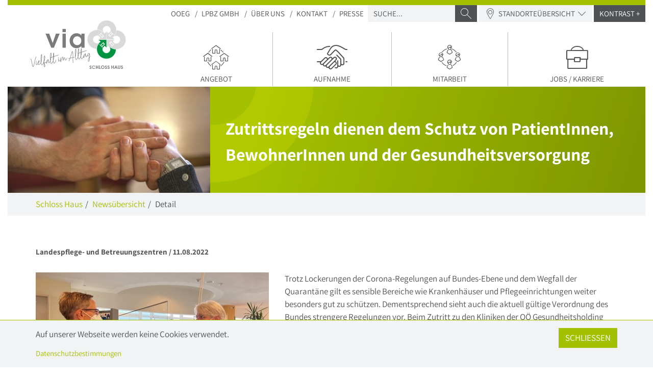

--- FILE ---
content_type: text/html; charset=utf-8
request_url: https://www.lpbz-ooeg.at/newsuebersicht/detail-1/news/zutrittsregeln-dienen-dem-schutz-von-patientinnen-bewohnerinnen-und-der-gesundheitsversorgung
body_size: 7042
content:
<!DOCTYPE html>
<html lang="de">
<head>

<meta charset="utf-8">
<!-- 
	This website is powered by TYPO3 - inspiring people to share!
	TYPO3 is a free open source Content Management Framework initially created by Kasper Skaarhoj and licensed under GNU/GPL.
	TYPO3 is copyright 1998-2026 of Kasper Skaarhoj. Extensions are copyright of their respective owners.
	Information and contribution at https://typo3.org/
-->



<title>Zutrittsregeln dienen dem Schutz von PatientInnen, BewohnerInnen und der Gesundheitsversorgung</title>
<meta name="generator" content="TYPO3 CMS">
<meta name="robots" content="index,follow">
<meta name="viewport" content="width=device-width, initial-scale=1.0">
<meta property="og:title" content="Zutrittsregeln dienen dem Schutz von PatientInnen, BewohnerInnen und der Gesundheitsversorgung ">
<meta property="og:type" content="article">
<meta property="og:url" content="https://www.lpbz-ooeg.at/newsuebersicht/detail-1/news/zutrittsregeln-dienen-dem-schutz-von-patientinnen-bewohnerinnen-und-der-gesundheitsversorgung">
<meta property="og:image" content="https://www.lpbz-ooeg.at/fileadmin/_processed_/2/2/csm_Zutrittsschleusen_in_den_Kliniken1_3d0226b38a.jpg">
<meta property="og:image:width" content="1200">
<meta property="og:image:height" content="800">
<meta name="twitter:card" content="summary">


<link rel="stylesheet" href="/typo3temp/assets/css/e759230036af1ce4805362a75e4fb12e.css?1702971687" media="all">







<link rel="stylesheet" data-style="style-lpbz" href="/frontend/css/style-lpbz.css"><link rel="stylesheet" data-style="style-lpbz-inverted" href="/frontend/css/style-lpbz-inverted.css" disabled><noscript><link rel="stylesheet" href="/frontend/css/nojs.css" /></noscript><link rel="icon" type="image/png" sizes="32x32" href="/frontend/assets/favicons/ooeg/favicon-32x32.png">
<link rel="icon" type="image/png" sizes="16x16" href="/frontend/assets/favicons/ooeg/favicon-16x16.png">
<link rel="shortcut icon" href="/frontend/assets/favicons/ooeg/favicon.ico"><script>loadjs=function(){var l=function(){},c={},f={},u={};function o(e,n){if(e){var t=u[e];if(f[e]=n,t)for(;t.length;)t[0](e,n),t.splice(0,1)}}function s(e,n){e.call&&(e={success:e}),n.length?(e.error||l)(n):(e.success||l)(e)}function h(t,r,i,c){var o,s,e=document,n=i.async,f=(i.numRetries||0)+1,u=i.before||l,a=t.replace(/^(css|img)!/,"");c=c||0,/(^css!|\.css$)/.test(t)?(o=!0,(s=e.createElement("link")).rel="stylesheet",s.href=a):/(^img!|\.(png|gif|jpg|svg)$)/.test(t)?(s=e.createElement("img")).src=a:((s=e.createElement("script")).src=t,s.async=void 0===n||n),!(s.onload=s.onerror=s.onbeforeload=function(e){var n=e.type[0];if(o&&"hideFocus"in s)try{s.sheet.cssText.length||(n="e")}catch(e){18!=e.code&&(n="e")}if("e"==n&&(c+=1)<f)return h(t,r,i,c);r(t,n,e.defaultPrevented)})!==u(t,s)&&e.head.appendChild(s)}function t(e,n,t){var r,i;if(n&&n.trim&&(r=n),i=(r?t:n)||{},r){if(r in c)throw"LoadJS";c[r]=!0}!function(e,r,n){var t,i,c=(e=e.push?e:[e]).length,o=c,s=[];for(t=function(e,n,t){if("e"==n&&s.push(e),"b"==n){if(!t)return;s.push(e)}--c||r(s)},i=0;i<o;i++)h(e[i],t,n)}(e,function(e){s(i,e),o(r,e)},i)}return t.ready=function(e,n){return function(e,t){e=e.push?e:[e];var n,r,i,c=[],o=e.length,s=o;for(n=function(e,n){n.length&&c.push(e),--s||t(c)};o--;)r=e[o],(i=f[r])?n(r,i):(u[r]=u[r]||[]).push(n)}(e,function(e){s(n,e)}),t},t.done=function(e){o(e,[])},t.reset=function(){c={},f={},u={}},t.isDefined=function(e){return e in c},t}();</script>

</head>
<body class="page-2444 language-0 languagecontent-0 level-4 template-special">


<div class="b-sticky-footer">

  <header>
    <div class="b-sticky-footer__content">
      <div class="container-fluid">
        <div class="navbar-wrapper">
          <ul class="nav skiplinks">
            
                <li><a href="/" accesskey="0" tabindex="0">Startseite</a></li>
                <li><a href="#mainmenu" accesskey="1">Hauptnavigation</a></li>
                <li><a href="#content-inner" accesskey="2">Inhalt</a></li>
                <li><a href="/schloss-haus/suche" accesskey="3">Suche</a>
                </li>
              
          </ul>
          <div id="navbar-above" class="hidden-nojs collapse">
            <div class="container">
              <section>
  <a id="c5213"></a>
	<div class="container">
		
				
	<div class="row row-modern-vertical-stretch padding-top-large padding-bottom-middle">
		<div class="col-md-3 btn-bottom-container margin-bottom-middle">
			
    
        
                
                        <div class="h3 margin-bottom-small">
                            <strong class="text-primary">Oö. Landespflege- und Betreuungszentren</strong>
                        </div>
                    
            
    

	
		<div class="h4 margin-top-0">
			Pflege- und Betreuung
    </div>
	
	

		</div>

		<div class="col-md-9 map">
			<div class="row">
				<div class="col-sm-8 margin-bottom-middle">
					
	<div class="map-image" aria-label="Karte der Standorte">
		
			<img src="/fileadmin/media/allg/OOE_Karte_transparent.png" class="full-width" width="0" height="0" alt="Landkarte OÖ">
		

		
			
				
			
				

					
							<a class="marker marker-green" href="/ueber-uns/ueber-uns" style="left: 82%; top: 34%;" data-group="528" title="Unternehmensleitung" target="_top" aria-labelledby="link-uid-528"></a>
						
				
			
				

					
							<a class="marker marker-red" href="/christkindl" style="left: 74%; top: 58%;" data-group="404" title="Christkindl" target="_top" aria-labelledby="link-uid-404"></a>
						
				
			
				

					
							<a class="marker marker-orange" href="/schloss-cumberland" style="left: 51%; top: 64%;" data-group="405" title="Schloss Cumberland" target="_top" aria-labelledby="link-uid-405"></a>
						
				
			
				

					
							<a class="marker marker-orange" href="/schloss-cumberland/angebot/wohnen/wohngruppe-laakirchen" style="left: 52%; top: 60%;" data-group="467" title="WG Laakirchen" target="_top" aria-labelledby="link-uid-467"></a>
						
				
			
				

					
							<a class="marker marker-orange" href="/schloss-cumberland/angebot/wohnen/wohngruppe-roitham" style="left: 53%; top: 56%;" data-group="468" title="WG Roitham" target="_top" aria-labelledby="link-uid-468"></a>
						
				
			
				

					
							<a class="marker marker-yellow" href="/schloss-gschwendt" style="left: 61%; top: 51%;" data-group="406" title="Schloss Gschwendt" target="_top" aria-labelledby="link-uid-406"></a>
						
				
			
				

					
							<a class="marker marker-darkgreen" href="/schloss-haus" style="left: 78%; top: 34%;" data-group="407" title="Schloss Haus" target="_top" aria-labelledby="link-uid-407"></a>
						
				
			
				

					
							<a class="marker marker-darkgreen" href="/schloss-haus/angebot/wohnen/aussenstellen/wohngemeinschaft-goetschka" style="left: 77%; top: 30%;" data-group="469" title="WG Götschka" target="_top" aria-labelledby="link-uid-469"></a>
						
				
			
				

					
							<a class="marker marker-darkgreen" href="/schloss-haus/angebot/wohnen/aussenstellen/wohngemeinschaft-goetschka-1" style="left: 81%; top: 28%;" data-group="470" title="WG Gutau" target="_top" aria-labelledby="link-uid-470"></a>
						
				
			
				

					
							<a class="marker marker-darkgreen" href="/schloss-haus/angebot/wohnen/aussenstellen/wohngemeinschaft-prandegg" style="left: 85%; top: 28%;" data-group="471" title="WG Prandegg" target="_top" aria-labelledby="link-uid-471"></a>
						
				
			
				

					
							<a class="marker marker-darkgreen" href="/schloss-haus/angebot/wohnen/aussenstellen/wohngemeinschaft-schoenau" style="left: 89%; top: 30%;" data-group="472" title="WG Schönau" target="_top" aria-labelledby="link-uid-472"></a>
						
				
			
		
	</div>

				</div>
				<div class="col-sm-4 margin-bottom-middle">
					<div class="panel-group panel-group-locations">

						
							
								<div class="panel panel-default">
									<div class="panel-heading" id="heading0-5213">
										<a class="" role="button" data-toggle="collapse" href="#collapse0-5213" aria-expanded="true" aria-controls="collapse0-5213">
											<div class="panel-title h6 h-underline">
												<div>
                                                    <strong class="text-primary">STANDORTE</strong>
                                                </div>
											</div>
										</a>
									</div>
									<div id="collapse0-5213" class="panel-collapse collapse in" role="tabpanel" aria-labelledby="heading0-5213" aria-expanded="true">
										<div class="panel-body">
											<ul class="map-list list-separated">
												
													
												
													
														<li class="">
															<a id="link-uid-528" class="icon icon-hover icon-arrow-68" href="/ueber-uns/ueber-uns" target="_top" data-group="528">Unternehmensleitung</a>
														</li>
													
												
													
														<li class="">
															<a id="link-uid-404" class="icon icon-hover icon-arrow-68" href="/christkindl" target="_top" data-group="404">Christkindl</a>
														</li>
													
												
													
														<li class="">
															<a id="link-uid-405" class="icon icon-hover icon-arrow-68" href="/schloss-cumberland" target="_top" data-group="405">Schloss Cumberland</a>
														</li>
													
												
													
														<li class="level2">
															<a id="link-uid-467" class="icon icon-hover icon-arrow-68" href="/schloss-cumberland/angebot/wohnen/wohngruppe-laakirchen" target="_top" data-group="467">WG Laakirchen</a>
														</li>
													
												
													
														<li class="level2">
															<a id="link-uid-468" class="icon icon-hover icon-arrow-68" href="/schloss-cumberland/angebot/wohnen/wohngruppe-roitham" target="_top" data-group="468">WG Roitham</a>
														</li>
													
												
													
														<li class="">
															<a id="link-uid-406" class="icon icon-hover icon-arrow-68" href="/schloss-gschwendt" target="_top" data-group="406">Schloss Gschwendt</a>
														</li>
													
												
													
														<li class="">
															<a id="link-uid-407" class="icon icon-hover icon-arrow-68" href="/schloss-haus" target="_top" data-group="407">Schloss Haus</a>
														</li>
													
												
													
														<li class="level2">
															<a id="link-uid-469" class="icon icon-hover icon-arrow-68" href="/schloss-haus/angebot/wohnen/aussenstellen/wohngemeinschaft-goetschka" target="_top" data-group="469">WG Götschka</a>
														</li>
													
												
													
														<li class="level2">
															<a id="link-uid-470" class="icon icon-hover icon-arrow-68" href="/schloss-haus/angebot/wohnen/aussenstellen/wohngemeinschaft-goetschka-1" target="_top" data-group="470">WG Gutau</a>
														</li>
													
												
													
														<li class="level2">
															<a id="link-uid-471" class="icon icon-hover icon-arrow-68" href="/schloss-haus/angebot/wohnen/aussenstellen/wohngemeinschaft-prandegg" target="_top" data-group="471">WG Prandegg</a>
														</li>
													
												
													
														<li class="level2">
															<a id="link-uid-472" class="icon icon-hover icon-arrow-68" href="/schloss-haus/angebot/wohnen/aussenstellen/wohngemeinschaft-schoenau" target="_top" data-group="472">WG Schönau</a>
														</li>
													
												
											</ul>
										</div>
									</div>
								</div>
							
						
					</div>
				</div>
			</div>
		</div>
	</div>

			
	</div>
</section>









            </div>
          </div>
          <div class="navbar navbar-default navbar-static-top">
            <div class="navbar-header">
              <a href="/schloss-haus" class="navbar-brand margin-right-middle"><img src="/fileadmin/media/lpbz/logo-haus.svg" width="290" height="164"  class="hidden-lg"  alt="Schloss Haus - zur Startseite" ><img src="/fileadmin/media/lpbz/logo-haus.svg" width="290" height="164"  class="visible-lg"  alt="Schloss Haus - zur Startseite" ></a>
              <div class="d-flex justify-content-end">
                
                <a href="#navbar-collapse" class="navbar-toggle collapsed" data-toggle="collapse" aria-expanded="false"
                   aria-label="Navigation ein-/ausblenden">
                  <span class="icon-bar" tabindex="-1" aria-hidden="true"></span>
                  <span class="icon-bar" tabindex="-1" aria-hidden="true"></span>
                  <span class="icon-bar" tabindex="-1" aria-hidden="true"></span>
                </a>
              </div>
            </div>
            <div class="collapse navbar-collapse" id="navbar-collapse">
              <nav class="meta" aria-label="Meta">
                <ul class="nav navbar-nav">
                  <li><a href="https://www.ooeg.at/">OOEG</a></li>
                  <li><a href="/">LPBZ Gmbh</a></li><li><a href="/schloss-haus/ueber-uns">Über uns</a></li><li><a href="/schloss-haus/kontakt">Kontakt</a></li><li><a href="https://www.ooeg.at/service/presse/presseaussendungen">Presse</a></li>
                </ul>

                <form class="navbar-form search-form dropdown" role="search"
                      action="/schloss-haus/suche"
                      method="get">
                  
                    <div class="form-group search-group"
                         data-toggle="dropdown"
                         data-trigger="search">
                      <label class="sr-only" for="search">Suche</label>
                      <input type="search"
                             name="tx_solr[q]"
                             class="form-control input-sm"
                             id="search"
                             placeholder="SUCHE...">
                      <span class="input-group-btn">
                                          <button class="btn btn-sm btn-default" type="submit">
                                             <span class="icon icon-magnifier" aria-hidden="true"></span>
                                             <span class="sr-only">Suche absenden</span>
                                          </button>
                                       </span>
                    </div>
                    
                      <a class="btn btn-sm collapsed hidden-nojs" href="#navbar-above" data-toggle="collapse">
                        <span class="icon icon-location icon-inline"></span> Standorteübersicht <span
                              class="icon icon-arrow icon-inline"></span>
                      </a>
                    
                    
                      <a class="btn btn-sm btn-default"
                        data-style-link="style-lpbz-inverted"
                        href="#"  data-style-cookie="style-lpbz" >
                          Kontrast +
                      </a>
                      <a class="btn btn-sm btn-default hidden"
                        data-style-link="style-lpbz"
                        href="#"  data-style-cookie="style-lpbz" >
                          Kontrast -
                      </a>
                    

                  

                  <div class="dropdown-menu search-suggest" data-search="/schloss-haus/suche?type=461592202"></div>
                </form>

              </nav>
              <nav id="mainmenu" aria-label="Haupt">
                <ul class="nav navbar-nav navbar-nav-justified">
                  <li><a href="/schloss-haus/angebot/ueberblick" data-title="Angebot"><span class="icon icon-network" aria-hidden="true"></span>Angebot</a></li><li><a href="/schloss-haus/aufnahme" data-title="Aufnahme"><span class="icon icon-hands" aria-hidden="true"></span>Aufnahme</a></li><li><a href="/schloss-haus/mitarbeit/herzlich-willkommen" data-title="Mitarbeit"><span class="icon icon-network-people" aria-hidden="true"></span>Mitarbeit</a></li><li><a href="https://www.ooeg.at/karriere" data-title="Jobs / Karriere"><span class="icon icon-career" aria-hidden="true"></span>Jobs / Karriere</a></li>
                </ul>
              </nav>
            </div>
          </div>
        </div>
      </div>
    </div>
  </header>

  <main>
    <div id="content" class="b-sticky-footer__content">
      <div class="container-fluid sections-even">
        
          <section id="section-header">
            
              
                  <!--Text with small image-->
                  <div class="sujet bg-primary-image">
                    <div class="row row-vertical-center">
                      <div class="col-sm-6 col-md-4">
                        
                          <img class="img-responsive" src="/fileadmin/_processed_/1/8/csm_GS_Betreuung2_407f547c79.jpg" width="514" height="270" alt="sich haltende Hände" />
                        
                      </div>
                      <div class="col-sm-6 col-md-8 sujet-padded">
                        <h1>
                            
                            
                                <span class="main-title h2 margin-top-0 margin-bottom-0">Zutrittsregeln dienen dem Schutz von PatientInnen, BewohnerInnen und der Gesundheitsversorgung </span>
                              
                        </h1>
                      </div>
                    </div>
                  </div>
                
            
          </section>
        
        <section id="section-breadcrumb"><div class="container padding-top-small"><nav aria-label="Pfadnavigation"><ol class="breadcrumb"><li><a href="/schloss-haus" rel="v:url" property="v:title" title="Schloss Haus">Schloss Haus</a></li><li><a href="/christkindl/newsuebersicht-1" rel="v:url" property="v:title" title="Newsübersicht">Newsübersicht</a></li><li class="active">Detail</li></ol></nav></div></section>
        <div id="content-inner">
          

	<!--TYPO3SEARCH_begin-->
    

            <div id="c4772" class="frame frame-default frame-type-news_newsdetail frame-layout-0">
                
                
                    



                
                
                    

    



                
                

    
    
<section>
  <div class="news news-single">
    <div class="article" itemscope="itemscope" itemtype="http://schema.org/Article">
      
          
  
    

    <div class="container padding-top-large padding-bottom-middle">

      <div class="h2">
        <div class="text-gray text-small margin-top-middle">
          
            Landespflege- und Betreuungszentren
            /
          
          <time datetime="2022-08-11">
            11.08.2022
          </time>&emsp;
        </div>
      </div>

      

      
        <div class="text-with-images">
          <div class="row">
            
                <div class="col-md-5 news-image-wrapper">
                  
                    
                      <figure>
                        <a href="/fileadmin/_processed_/2/2/csm_Zutrittsschleusen_in_den_Kliniken1_a7a05e80dd.jpg"
                           title="Bild 1: Zutrittskontrollen in den Kliniken der OÖ Gesundheitsholding und der Landespflege- und Betreuungszentren dienen nach wie vor dem Schutz der dort betreuten, besonders vulnerablen Personen.
(Bildquelle: OÖG/honorarfrei)"
                           data-toggle="popup"
                           data-group="popup-images">
                          <img alt="COVID-19-Zutrittskontrollen bei den Kliniken schützen die Patientinnen und Patienten." src="/fileadmin/_processed_/2/2/csm_Zutrittsschleusen_in_den_Kliniken1_1879224953.jpg" width="470" height="314" />
                        </a>
                        
                          <figcaption>Bild 1: Zutrittskontrollen in den Kliniken der OÖ Gesundheitsholding und der Landespflege- und Betreuungszentren dienen nach wie vor dem Schutz der dort betreuten, besonders vulnerablen Personen.
(Bildquelle: OÖG/honorarfrei)</figcaption>
                        
                      </figure>
                    
                  
                </div>
                <div class="col-md-7 news-image-text">
                  <!-- main text -->
                  <div itemprop="articleBody">
                    <p>Trotz Lockerungen der Corona-Regelungen auf Bundes-Ebene und dem Wegfall der Quarantäne gilt es sensible Bereiche wie Krankenhäuser und Pflegeeinrichtungen weiter besonders gut zu schützen. Dementsprechend sieht auch die aktuell gültige Verordnung des Bundes strengere Regelungen vor. Beim Zutritt zu den Kliniken der OÖ Gesundheitsholding (OÖG) und den Landespflege- und Betreuungszentren gilt daher auch weiterhin die 3-G-Regel. Nicht immer stößt dies auf Verständnis und das Personal an den Eingangsschleusen ist deshalb immer wieder Anfeindungen ausgesetzt ist. Daher stellt die OÖG die Zutrittsregeln noch einmal klar und bittet die OberösterreicherInnen entsprechend um Verständnis: In den Kliniken sowie Landespflege- und Betreuungszentren werden besonders vulnerable Personen betreut und gepflegt, für die eine COVID-19-Infektion mitunter lebensbedrohlich sein kann.</p>
                  </div>

                  
                </div>
              
          </div>
        </div>
      

      
        
      

      
        <!-- Related links -->
        <h6 class="h-underline"><strong class="text-primary">
          Weiterführende Informationen
        </strong></h6>
        <ul class="link-list list-separated">
          
            <li>
              <a href="https://www.ooeg.at/service/presse/presseaussendungen/detail/zutrittsregeln-dienen-dem-schutz-von-patientinnen-bewohnerinnen-und-der-gesundheitsversorgung" target="_blank">
                <strong>https://www.ooeg.at/service/presse/presseaussendungen/detail/zutrittsregeln-dienen-dem-schutz-von-patientinnen-bewohnerinnen-und-der-gesundheitsversorgung _blank</strong>
              </a>
            </li>
          
        </ul>
      

      

      
    </div>
  

        
    </div>
  </div>
</section>

<section>
  

  

  


</section>





                
                    



                
                
                    



                
            </div>

        

<!--TYPO3SEARCH_end-->

        </div>
      </div>
    </div>
  </main>

  <footer>
    <div class="b-sticky-footer__content">
      <div class="container-fluid">
        <div class="row row-vertical-center padding-top-large padding-bottom-middle icon-block">
          <div class="col-md-4 text-center-xs text-center-sm margin-bottom-middle hidden-print ">
            <nav class="socialmenu" aria-label="Social Media">
              <ul class="sidemenu">
                			<li class="sidemenu-item">
			  <a class="social-link" href="https://www.facebook.com/O%C3%B6-Landespflege-und-Betreuungszentren-LPBZ-116336824773306" target="_blank" rel="noopener noreferrer">
				<div class="social-icon"><img src="/frontend/assets/img/social/facebook.png" alt=""></div>
				<div class="social-label">Facebook</div>
			  </a>
			</li>
                
                
                
                
                
                
              </ul>
              
              
            </nav>
          </div>
          <div class="col-md-4 margin-bottom-middle hidden-print">
            <div class="row row-vertical-center">
              
                  <div class="col-sm-12">
                    <a href="http://www.lpbz-ooeg.at/">
                      <img class="img-responsive center-block"
                           src="/frontend/assets/img/logo-lpbz.svg"
                           alt="Logo Oberösterreichische Landespflege- und Betreuungszentren – zur Startseite">
                    </a>
                  </div>
                
            </div>
          </div>
          <div
                  class="col-md-4 text-large text-center-xs text-center-sm text-right-md text-right-lg margin-bottom-middle">
            
                <a href="https://www.land-oberoesterreich.gv.at/default.htm" target="_blank">
                  <img width="290"
                       class="img-responsive center-block"
                       src="/frontend/assets/img/logo_soziales_oberoesterreich.png"
                       alt="Logo soziales Oberösterreich – externer Link">
                </a>
              
          </div>
        </div>
        <div class="row row-vertical-center text-small bg-primary-gradient padding-top-small">
          <div class="col-sm-6 margin-bottom-small"> ©2026
            Schloss Haus
          </div>
          <div class="col-sm-6 text-right-sm text-right-md text-right-lg margin-bottom-small hidden-print">
            <nav aria-label="Footer">
              <ul class="list-inline margin-bottom-0">
                <li><a href="/service/impressum/barrierefreiheitserklaerung">Barrierefreiheitserklärung</a></li><li><a href="/impressum/datenschutzerklaerung">Datenschutz</a></li><li><a href="/impressum">Impressum</a></li><li><a href="/schloss-haus/kontakt">Kontakt</a></li>
              </ul>
            </nav>
          </div>
        </div>
      </div>
    </div>

  </footer>
</div>




    <div data-cookie="chcn" class="cookie-notice hidden-print">
        <div class="container">
            <div class="row">
                
                        <div class="col-md-10">
                            <p>Auf unserer Webseite werden keine Cookies verwendet. </p>
                            <small><a href="/impressum/datenschutzerklaerung">Datenschutzbestimmungen</a></small>
                        </div>
                        <div class="col-md-2">
                            <button data-cookie-accept class="pull-right btn btn-primary">
                                Schließen
                            </button>
                        </div>
                    
            </div>
        </div>
    </div>



<!--
Tracking Code: Standard (Asynchronous) "Gespag - Pflegeausbildungen"
Insert the code below on: https://www.gespag.at/bildung/ausbildung-pflegeberufe.html
-->

<!-- Adform Tracking Code BEGIN -->
<script type="text/javascript">
    window._adftrack = Array.isArray(window._adftrack) ? window._adftrack : (window._adftrack ? [window._adftrack] : []);
    window._adftrack.push({
        pm: 1484491,
        divider: encodeURIComponent('|'),
        pagename: encodeURIComponent('Gespag - Pflegeausbildungen')
    });
    (function () { var s = document.createElement('script'); s.type = 'text/javascript'; s.async = true; s.src = 'https://track.adform.net/serving/scripts/trackpoint/async/'; var x = document.getElementsByTagName('script')[0]; x.parentNode.insertBefore(s, x); })();

</script>
<noscript>
    <p style="margin:0;padding:0;border:0;">
        <img src="https://track.adform.net/Serving/TrackPoint/?pm=1484491&ADFPageName=Gespag%20-%20Pflegeausbildungen&ADFdivider=|" width="1" height="1" alt="" />
    </p>
</noscript>
<!-- Adform Tracking Code END -->
<script>loadjs(['/frontend/js/runtime.js', '/frontend/js/script.js'], 'script', { async: false });</script>

</body>
</html>

--- FILE ---
content_type: text/css
request_url: https://www.lpbz-ooeg.at/frontend/css/style-lpbz.css
body_size: 34940
content:
/* default styles for extension "tx_frontend" */
.ce-align-left {
  text-align: left;
}
.ce-align-center {
  text-align: center;
}
.ce-align-right {
  text-align: right;
}
.ce-table td,
.ce-table th {
  vertical-align: top;
}
.ce-textpic,
.ce-nowrap .ce-bodytext,
.ce-gallery,
.ce-row,
.ce-uploads li,
.ce-uploads div {
  overflow: hidden;
}
.ce-left .ce-gallery,
.ce-column {
  float: left;
}
.ce-center .ce-outer {
  position: relative;
  float: right;
  right: 50%;
}
.ce-center .ce-inner {
  position: relative;
  float: right;
  right: -50%;
}
.ce-right .ce-gallery {
  float: right;
}
.ce-gallery figure {
  display: table;
  margin: 0;
}
.ce-gallery figcaption {
  display: table-caption;
  caption-side: bottom;
}
.ce-gallery img {
  display: block;
  max-width: 100%;
  height: auto;
}
.ce-gallery iframe {
  border-width: 0;
}
.ce-border img,
.ce-border iframe {
  border: 2px solid black;
  padding: 0;
}
.ce-intext.ce-right .ce-gallery,
.ce-intext.ce-left .ce-gallery,
.ce-above .ce-gallery {
  margin-bottom: 10px;
}
.ce-intext.ce-right .ce-gallery {
  margin-left: 10px;
}
.ce-intext.ce-left .ce-gallery {
  margin-right: 10px;
}
.ce-below .ce-gallery {
  margin-top: 10px;
}
.ce-column {
  margin-right: 10px;
}
.ce-column:last-child {
  margin-right: 0;
}
.ce-row {
  margin-bottom: 10px;
}
.ce-row:last-child {
  margin-bottom: 0;
}
.ce-above .ce-bodytext {
  clear: both;
}
.ce-intext.ce-left ol,
.ce-intext.ce-left ul {
  padding-left: 40px;
  overflow: auto;
}
.ce-uploads {
  margin: 0;
  padding: 0;
}
.ce-uploads li {
  list-style: none outside none;
  margin: 1em 0;
}
.ce-uploads img {
  float: left;
  padding-right: 1em;
  vertical-align: top;
}
.ce-uploads span {
  display: block;
}
/*! normalize.css v3.0.3 | MIT License | github.com/necolas/normalize.css */
html {
  font-family: sans-serif;
  -ms-text-size-adjust: 100%;
  -webkit-text-size-adjust: 100%;
}
body {
  margin: 0;
}
article,
aside,
details,
figcaption,
figure,
footer,
header,
hgroup,
main,
menu,
nav,
section,
summary {
  display: block;
}
audio,
canvas,
progress,
video {
  display: inline-block;
  vertical-align: baseline;
}
audio:not([controls]) {
  display: none;
  height: 0;
}
[hidden],
template {
  display: none;
}
a {
  background-color: transparent;
}
a:active,
a:hover {
  outline: 0;
}
abbr[title] {
  border-bottom: 1px dotted;
}
b,
strong {
  font-weight: bold;
}
dfn {
  font-style: italic;
}
h1 {
  font-size: 2em;
  margin: 0.67em 0;
}
mark {
  background: #ff0;
  color: #000;
}
small {
  font-size: 80%;
}
sub,
sup {
  font-size: 75%;
  line-height: 0;
  position: relative;
  vertical-align: baseline;
}
sup {
  top: -0.5em;
}
sub {
  bottom: -0.25em;
}
img {
  border: 0;
}
svg:not(:root) {
  overflow: hidden;
}
figure {
  margin: 1em 40px;
}
hr {
  -webkit-box-sizing: content-box;
          box-sizing: content-box;
  height: 0;
}
pre {
  overflow: auto;
}
code,
kbd,
pre,
samp {
  font-family: monospace, monospace;
  font-size: 1em;
}
button,
input,
optgroup,
select,
textarea {
  color: inherit;
  font: inherit;
  margin: 0;
}
button {
  overflow: visible;
}
button,
select {
  text-transform: none;
}
button,
html input[type="button"],
input[type="reset"],
input[type="submit"] {
  -webkit-appearance: button;
  cursor: pointer;
}
button[disabled],
html input[disabled] {
  cursor: default;
}
button::-moz-focus-inner,
input::-moz-focus-inner {
  border: 0;
  padding: 0;
}
input {
  line-height: normal;
}
input[type="checkbox"],
input[type="radio"] {
  -webkit-box-sizing: border-box;
          box-sizing: border-box;
  padding: 0;
}
input[type="number"]::-webkit-inner-spin-button,
input[type="number"]::-webkit-outer-spin-button {
  height: auto;
}
input[type="search"] {
  -webkit-appearance: textfield;
  -webkit-box-sizing: content-box;
          box-sizing: content-box;
}
input[type="search"]::-webkit-search-cancel-button,
input[type="search"]::-webkit-search-decoration {
  -webkit-appearance: none;
}
fieldset {
  border: 1px solid #c0c0c0;
  margin: 0 2px;
  padding: 0.35em 0.625em 0.75em;
}
legend {
  border: 0;
  padding: 0;
}
textarea {
  overflow: auto;
}
optgroup {
  font-weight: bold;
}
table {
  border-collapse: collapse;
  border-spacing: 0;
}
td,
th {
  padding: 0;
}
/*! Source: https://github.com/h5bp/html5-boilerplate/blob/master/src/css/main.css */
@media print {
  *,
  *:before,
  *:after {
    background: transparent !important;
    color: #000 !important;
    -webkit-box-shadow: none !important;
            box-shadow: none !important;
    text-shadow: none !important;
  }
  a,
  a:visited {
    text-decoration: underline;
  }
  a[href]:after {
    content: " (" attr(href) ")";
  }
  abbr[title]:after {
    content: " (" attr(title) ")";
  }
  a[href^="#"]:after,
  a[href^="javascript:"]:after {
    content: "";
  }
  pre,
  blockquote {
    border: 1px solid #999;
    page-break-inside: avoid;
  }
  thead {
    display: table-header-group;
  }
  tr,
  img {
    page-break-inside: avoid;
  }
  img {
    max-width: 100% !important;
  }
  p,
  h2,
  h3 {
    orphans: 3;
    widows: 3;
  }
  h2,
  h3 {
    page-break-after: avoid;
  }
  .navbar {
    display: none;
  }
  .btn > .caret,
  .dropup > .btn > .caret {
    border-top-color: #000 !important;
  }
  .label {
    border: 1px solid #000;
  }
  .table {
    border-collapse: collapse !important;
  }
  .table td,
  .table th {
    background-color: #fff !important;
  }
  .table-bordered th,
  .table-bordered td {
    border: 1px solid #ddd !important;
  }
}
@font-face {
  font-family: 'Glyphicons Halflings';
  src: url('../assets/fonts/glyphicons-halflings-regular.eot');
  src: url('../assets/fonts/glyphicons-halflings-regular.eot?#iefix') format('embedded-opentype'), url('../assets/fonts/glyphicons-halflings-regular.woff2') format('woff2'), url('../assets/fonts/glyphicons-halflings-regular.woff') format('woff'), url('../assets/fonts/glyphicons-halflings-regular.ttf') format('truetype'), url('../assets/fonts/glyphicons-halflings-regular.svg#glyphicons_halflingsregular') format('svg');
}
.glyphicon {
  position: relative;
  top: 1px;
  display: inline-block;
  font-family: 'Glyphicons Halflings';
  font-style: normal;
  font-weight: normal;
  line-height: 1;
  -webkit-font-smoothing: antialiased;
  -moz-osx-font-smoothing: grayscale;
}
.glyphicon-asterisk:before {
  content: "\002a";
}
.glyphicon-plus:before {
  content: "\002b";
}
.glyphicon-euro:before,
.glyphicon-eur:before {
  content: "\20ac";
}
.glyphicon-minus:before {
  content: "\2212";
}
.glyphicon-cloud:before {
  content: "\2601";
}
.glyphicon-envelope:before {
  content: "\2709";
}
.glyphicon-pencil:before {
  content: "\270f";
}
.glyphicon-glass:before {
  content: "\e001";
}
.glyphicon-music:before {
  content: "\e002";
}
.glyphicon-search:before {
  content: "\e003";
}
.glyphicon-heart:before {
  content: "\e005";
}
.glyphicon-star:before {
  content: "\e006";
}
.glyphicon-star-empty:before {
  content: "\e007";
}
.glyphicon-user:before {
  content: "\e008";
}
.glyphicon-film:before {
  content: "\e009";
}
.glyphicon-th-large:before {
  content: "\e010";
}
.glyphicon-th:before {
  content: "\e011";
}
.glyphicon-th-list:before {
  content: "\e012";
}
.glyphicon-ok:before {
  content: "\e013";
}
.glyphicon-remove:before {
  content: "\e014";
}
.glyphicon-zoom-in:before {
  content: "\e015";
}
.glyphicon-zoom-out:before {
  content: "\e016";
}
.glyphicon-off:before {
  content: "\e017";
}
.glyphicon-signal:before {
  content: "\e018";
}
.glyphicon-cog:before {
  content: "\e019";
}
.glyphicon-trash:before {
  content: "\e020";
}
.glyphicon-home:before {
  content: "\e021";
}
.glyphicon-file:before {
  content: "\e022";
}
.glyphicon-time:before {
  content: "\e023";
}
.glyphicon-road:before {
  content: "\e024";
}
.glyphicon-download-alt:before {
  content: "\e025";
}
.glyphicon-download:before {
  content: "\e026";
}
.glyphicon-upload:before {
  content: "\e027";
}
.glyphicon-inbox:before {
  content: "\e028";
}
.glyphicon-play-circle:before {
  content: "\e029";
}
.glyphicon-repeat:before {
  content: "\e030";
}
.glyphicon-refresh:before {
  content: "\e031";
}
.glyphicon-list-alt:before {
  content: "\e032";
}
.glyphicon-lock:before {
  content: "\e033";
}
.glyphicon-flag:before {
  content: "\e034";
}
.glyphicon-headphones:before {
  content: "\e035";
}
.glyphicon-volume-off:before {
  content: "\e036";
}
.glyphicon-volume-down:before {
  content: "\e037";
}
.glyphicon-volume-up:before {
  content: "\e038";
}
.glyphicon-qrcode:before {
  content: "\e039";
}
.glyphicon-barcode:before {
  content: "\e040";
}
.glyphicon-tag:before {
  content: "\e041";
}
.glyphicon-tags:before {
  content: "\e042";
}
.glyphicon-book:before {
  content: "\e043";
}
.glyphicon-bookmark:before {
  content: "\e044";
}
.glyphicon-print:before {
  content: "\e045";
}
.glyphicon-camera:before {
  content: "\e046";
}
.glyphicon-font:before {
  content: "\e047";
}
.glyphicon-bold:before {
  content: "\e048";
}
.glyphicon-italic:before {
  content: "\e049";
}
.glyphicon-text-height:before {
  content: "\e050";
}
.glyphicon-text-width:before {
  content: "\e051";
}
.glyphicon-align-left:before {
  content: "\e052";
}
.glyphicon-align-center:before {
  content: "\e053";
}
.glyphicon-align-right:before {
  content: "\e054";
}
.glyphicon-align-justify:before {
  content: "\e055";
}
.glyphicon-list:before {
  content: "\e056";
}
.glyphicon-indent-left:before {
  content: "\e057";
}
.glyphicon-indent-right:before {
  content: "\e058";
}
.glyphicon-facetime-video:before {
  content: "\e059";
}
.glyphicon-picture:before {
  content: "\e060";
}
.glyphicon-map-marker:before {
  content: "\e062";
}
.glyphicon-adjust:before {
  content: "\e063";
}
.glyphicon-tint:before {
  content: "\e064";
}
.glyphicon-edit:before {
  content: "\e065";
}
.glyphicon-share:before {
  content: "\e066";
}
.glyphicon-check:before {
  content: "\e067";
}
.glyphicon-move:before {
  content: "\e068";
}
.glyphicon-step-backward:before {
  content: "\e069";
}
.glyphicon-fast-backward:before {
  content: "\e070";
}
.glyphicon-backward:before {
  content: "\e071";
}
.glyphicon-play:before {
  content: "\e072";
}
.glyphicon-pause:before {
  content: "\e073";
}
.glyphicon-stop:before {
  content: "\e074";
}
.glyphicon-forward:before {
  content: "\e075";
}
.glyphicon-fast-forward:before {
  content: "\e076";
}
.glyphicon-step-forward:before {
  content: "\e077";
}
.glyphicon-eject:before {
  content: "\e078";
}
.glyphicon-chevron-left:before {
  content: "\e079";
}
.glyphicon-chevron-right:before {
  content: "\e080";
}
.glyphicon-plus-sign:before {
  content: "\e081";
}
.glyphicon-minus-sign:before {
  content: "\e082";
}
.glyphicon-remove-sign:before {
  content: "\e083";
}
.glyphicon-ok-sign:before {
  content: "\e084";
}
.glyphicon-question-sign:before {
  content: "\e085";
}
.glyphicon-info-sign:before {
  content: "\e086";
}
.glyphicon-screenshot:before {
  content: "\e087";
}
.glyphicon-remove-circle:before {
  content: "\e088";
}
.glyphicon-ok-circle:before {
  content: "\e089";
}
.glyphicon-ban-circle:before {
  content: "\e090";
}
.glyphicon-arrow-left:before {
  content: "\e091";
}
.glyphicon-arrow-right:before {
  content: "\e092";
}
.glyphicon-arrow-up:before {
  content: "\e093";
}
.glyphicon-arrow-down:before {
  content: "\e094";
}
.glyphicon-share-alt:before {
  content: "\e095";
}
.glyphicon-resize-full:before {
  content: "\e096";
}
.glyphicon-resize-small:before {
  content: "\e097";
}
.glyphicon-exclamation-sign:before {
  content: "\e101";
}
.glyphicon-gift:before {
  content: "\e102";
}
.glyphicon-leaf:before {
  content: "\e103";
}
.glyphicon-fire:before {
  content: "\e104";
}
.glyphicon-eye-open:before {
  content: "\e105";
}
.glyphicon-eye-close:before {
  content: "\e106";
}
.glyphicon-warning-sign:before {
  content: "\e107";
}
.glyphicon-plane:before {
  content: "\e108";
}
.glyphicon-calendar:before {
  content: "\e109";
}
.glyphicon-random:before {
  content: "\e110";
}
.glyphicon-comment:before {
  content: "\e111";
}
.glyphicon-magnet:before {
  content: "\e112";
}
.glyphicon-chevron-up:before {
  content: "\e113";
}
.glyphicon-chevron-down:before {
  content: "\e114";
}
.glyphicon-retweet:before {
  content: "\e115";
}
.glyphicon-shopping-cart:before {
  content: "\e116";
}
.glyphicon-folder-close:before {
  content: "\e117";
}
.glyphicon-folder-open:before {
  content: "\e118";
}
.glyphicon-resize-vertical:before {
  content: "\e119";
}
.glyphicon-resize-horizontal:before {
  content: "\e120";
}
.glyphicon-hdd:before {
  content: "\e121";
}
.glyphicon-bullhorn:before {
  content: "\e122";
}
.glyphicon-bell:before {
  content: "\e123";
}
.glyphicon-certificate:before {
  content: "\e124";
}
.glyphicon-thumbs-up:before {
  content: "\e125";
}
.glyphicon-thumbs-down:before {
  content: "\e126";
}
.glyphicon-hand-right:before {
  content: "\e127";
}
.glyphicon-hand-left:before {
  content: "\e128";
}
.glyphicon-hand-up:before {
  content: "\e129";
}
.glyphicon-hand-down:before {
  content: "\e130";
}
.glyphicon-circle-arrow-right:before {
  content: "\e131";
}
.glyphicon-circle-arrow-left:before {
  content: "\e132";
}
.glyphicon-circle-arrow-up:before {
  content: "\e133";
}
.glyphicon-circle-arrow-down:before {
  content: "\e134";
}
.glyphicon-globe:before {
  content: "\e135";
}
.glyphicon-wrench:before {
  content: "\e136";
}
.glyphicon-tasks:before {
  content: "\e137";
}
.glyphicon-filter:before {
  content: "\e138";
}
.glyphicon-briefcase:before {
  content: "\e139";
}
.glyphicon-fullscreen:before {
  content: "\e140";
}
.glyphicon-dashboard:before {
  content: "\e141";
}
.glyphicon-paperclip:before {
  content: "\e142";
}
.glyphicon-heart-empty:before {
  content: "\e143";
}
.glyphicon-link:before {
  content: "\e144";
}
.glyphicon-phone:before {
  content: "\e145";
}
.glyphicon-pushpin:before {
  content: "\e146";
}
.glyphicon-usd:before {
  content: "\e148";
}
.glyphicon-gbp:before {
  content: "\e149";
}
.glyphicon-sort:before {
  content: "\e150";
}
.glyphicon-sort-by-alphabet:before {
  content: "\e151";
}
.glyphicon-sort-by-alphabet-alt:before {
  content: "\e152";
}
.glyphicon-sort-by-order:before {
  content: "\e153";
}
.glyphicon-sort-by-order-alt:before {
  content: "\e154";
}
.glyphicon-sort-by-attributes:before {
  content: "\e155";
}
.glyphicon-sort-by-attributes-alt:before {
  content: "\e156";
}
.glyphicon-unchecked:before {
  content: "\e157";
}
.glyphicon-expand:before {
  content: "\e158";
}
.glyphicon-collapse-down:before {
  content: "\e159";
}
.glyphicon-collapse-up:before {
  content: "\e160";
}
.glyphicon-log-in:before {
  content: "\e161";
}
.glyphicon-flash:before {
  content: "\e162";
}
.glyphicon-log-out:before {
  content: "\e163";
}
.glyphicon-new-window:before {
  content: "\e164";
}
.glyphicon-record:before {
  content: "\e165";
}
.glyphicon-save:before {
  content: "\e166";
}
.glyphicon-open:before {
  content: "\e167";
}
.glyphicon-saved:before {
  content: "\e168";
}
.glyphicon-import:before {
  content: "\e169";
}
.glyphicon-export:before {
  content: "\e170";
}
.glyphicon-send:before {
  content: "\e171";
}
.glyphicon-floppy-disk:before {
  content: "\e172";
}
.glyphicon-floppy-saved:before {
  content: "\e173";
}
.glyphicon-floppy-remove:before {
  content: "\e174";
}
.glyphicon-floppy-save:before {
  content: "\e175";
}
.glyphicon-floppy-open:before {
  content: "\e176";
}
.glyphicon-credit-card:before {
  content: "\e177";
}
.glyphicon-transfer:before {
  content: "\e178";
}
.glyphicon-cutlery:before {
  content: "\e179";
}
.glyphicon-header:before {
  content: "\e180";
}
.glyphicon-compressed:before {
  content: "\e181";
}
.glyphicon-earphone:before {
  content: "\e182";
}
.glyphicon-phone-alt:before {
  content: "\e183";
}
.glyphicon-tower:before {
  content: "\e184";
}
.glyphicon-stats:before {
  content: "\e185";
}
.glyphicon-sd-video:before {
  content: "\e186";
}
.glyphicon-hd-video:before {
  content: "\e187";
}
.glyphicon-subtitles:before {
  content: "\e188";
}
.glyphicon-sound-stereo:before {
  content: "\e189";
}
.glyphicon-sound-dolby:before {
  content: "\e190";
}
.glyphicon-sound-5-1:before {
  content: "\e191";
}
.glyphicon-sound-6-1:before {
  content: "\e192";
}
.glyphicon-sound-7-1:before {
  content: "\e193";
}
.glyphicon-copyright-mark:before {
  content: "\e194";
}
.glyphicon-registration-mark:before {
  content: "\e195";
}
.glyphicon-cloud-download:before {
  content: "\e197";
}
.glyphicon-cloud-upload:before {
  content: "\e198";
}
.glyphicon-tree-conifer:before {
  content: "\e199";
}
.glyphicon-tree-deciduous:before {
  content: "\e200";
}
.glyphicon-cd:before {
  content: "\e201";
}
.glyphicon-save-file:before {
  content: "\e202";
}
.glyphicon-open-file:before {
  content: "\e203";
}
.glyphicon-level-up:before {
  content: "\e204";
}
.glyphicon-copy:before {
  content: "\e205";
}
.glyphicon-paste:before {
  content: "\e206";
}
.glyphicon-alert:before {
  content: "\e209";
}
.glyphicon-equalizer:before {
  content: "\e210";
}
.glyphicon-king:before {
  content: "\e211";
}
.glyphicon-queen:before {
  content: "\e212";
}
.glyphicon-pawn:before {
  content: "\e213";
}
.glyphicon-bishop:before {
  content: "\e214";
}
.glyphicon-knight:before {
  content: "\e215";
}
.glyphicon-baby-formula:before {
  content: "\e216";
}
.glyphicon-tent:before {
  content: "\26fa";
}
.glyphicon-blackboard:before {
  content: "\e218";
}
.glyphicon-bed:before {
  content: "\e219";
}
.glyphicon-apple:before {
  content: "\f8ff";
}
.glyphicon-erase:before {
  content: "\e221";
}
.glyphicon-hourglass:before {
  content: "\231b";
}
.glyphicon-lamp:before {
  content: "\e223";
}
.glyphicon-duplicate:before {
  content: "\e224";
}
.glyphicon-piggy-bank:before {
  content: "\e225";
}
.glyphicon-scissors:before {
  content: "\e226";
}
.glyphicon-bitcoin:before {
  content: "\e227";
}
.glyphicon-btc:before {
  content: "\e227";
}
.glyphicon-xbt:before {
  content: "\e227";
}
.glyphicon-yen:before {
  content: "\00a5";
}
.glyphicon-jpy:before {
  content: "\00a5";
}
.glyphicon-ruble:before {
  content: "\20bd";
}
.glyphicon-rub:before {
  content: "\20bd";
}
.glyphicon-scale:before {
  content: "\e230";
}
.glyphicon-ice-lolly:before {
  content: "\e231";
}
.glyphicon-ice-lolly-tasted:before {
  content: "\e232";
}
.glyphicon-education:before {
  content: "\e233";
}
.glyphicon-option-horizontal:before {
  content: "\e234";
}
.glyphicon-option-vertical:before {
  content: "\e235";
}
.glyphicon-menu-hamburger:before {
  content: "\e236";
}
.glyphicon-modal-window:before {
  content: "\e237";
}
.glyphicon-oil:before {
  content: "\e238";
}
.glyphicon-grain:before {
  content: "\e239";
}
.glyphicon-sunglasses:before {
  content: "\e240";
}
.glyphicon-text-size:before {
  content: "\e241";
}
.glyphicon-text-color:before {
  content: "\e242";
}
.glyphicon-text-background:before {
  content: "\e243";
}
.glyphicon-object-align-top:before {
  content: "\e244";
}
.glyphicon-object-align-bottom:before {
  content: "\e245";
}
.glyphicon-object-align-horizontal:before {
  content: "\e246";
}
.glyphicon-object-align-left:before {
  content: "\e247";
}
.glyphicon-object-align-vertical:before {
  content: "\e248";
}
.glyphicon-object-align-right:before {
  content: "\e249";
}
.glyphicon-triangle-right:before {
  content: "\e250";
}
.glyphicon-triangle-left:before {
  content: "\e251";
}
.glyphicon-triangle-bottom:before {
  content: "\e252";
}
.glyphicon-triangle-top:before {
  content: "\e253";
}
.glyphicon-console:before {
  content: "\e254";
}
.glyphicon-superscript:before {
  content: "\e255";
}
.glyphicon-subscript:before {
  content: "\e256";
}
.glyphicon-menu-left:before {
  content: "\e257";
}
.glyphicon-menu-right:before {
  content: "\e258";
}
.glyphicon-menu-down:before {
  content: "\e259";
}
.glyphicon-menu-up:before {
  content: "\e260";
}
.container {
  margin-right: auto;
  margin-left: auto;
  padding-left: 15px;
  padding-right: 15px;
}
@media print, screen and (min-width: 768px) {
  .container {
    width: 750px;
  }
}
@media print, screen and (min-width: 992px) {
  .container {
    width: 970px;
  }
}
@media (min-width: 1200px) {
  .container {
    width: 1170px;
  }
}
.container-fluid {
  margin-right: auto;
  margin-left: auto;
  padding-left: 15px;
  padding-right: 15px;
}
.row {
  margin-left: -15px;
  margin-right: -15px;
  letter-spacing: -0.31em;
  display: block;
  display: -ms-flexbox;
  display: -webkit-box;
  display: flex;
  direction: ltr;
  -ms-flex-wrap: wrap;
  flex-wrap: wrap;
  text-align: left;
  -ms-flex-pack: start;
  -webkit-box-pack: start;
          justify-content: flex-start;
  -ms-flex-line-pack: start;
  align-content: flex-start;
  vertical-align: top;
  -ms-flex-align: start;
  -webkit-box-align: start;
          align-items: flex-start;
}
.row > * {
  letter-spacing: normal;
}
.row > .row {
  letter-spacing: -0.31em;
}
@supports not (-webkit-flex-wrap: wrap) and not (-ms-flex-wrap: wrap) and not (flex-wrap: wrap) { .row {
  display: block; }/*: ;
  /**/
}
@media print {
  .row {
    display: block;
  }
  .row:before,
  .row:after {
    content: " ";
    display: table;
  }
  .row:after {
    clear: both;
  }
  .row:before,
  .row:after {
    content: " ";
    display: table;
  }
  .row:after {
    clear: both;
  }
}
.col-xs-1,
.col-sm-1,
.col-md-1,
.col-lg-1,
.col-xs-2,
.col-sm-2,
.col-md-2,
.col-lg-2,
.col-xs-3,
.col-sm-3,
.col-md-3,
.col-lg-3,
.col-xs-4,
.col-sm-4,
.col-md-4,
.col-lg-4,
.col-xs-5,
.col-sm-5,
.col-md-5,
.col-lg-5,
.col-xs-6,
.col-sm-6,
.col-md-6,
.col-lg-6,
.col-xs-7,
.col-sm-7,
.col-md-7,
.col-lg-7,
.col-xs-8,
.col-sm-8,
.col-md-8,
.col-lg-8,
.col-xs-9,
.col-sm-9,
.col-md-9,
.col-lg-9,
.col-xs-10,
.col-sm-10,
.col-md-10,
.col-lg-10,
.col-xs-11,
.col-sm-11,
.col-md-11,
.col-lg-11,
.col-xs-12,
.col-sm-12,
.col-md-12,
.col-lg-12 {
  position: relative;
  width: 100%;
  min-height: 1px;
  padding-left: 15px;
  padding-right: 15px;
  display: inline-block;
  text-align: left;
  -ms-flex-order: 0;
  -webkit-box-ordinal-group: 1;
          order: 0;
  -ms-flex: 0 1 auto;
  -webkit-box-flex: 0;
          flex: 0 1 auto;
  vertical-align: inherit;
  -webkit-align-self: auto;
  -ms-flex-item-align: auto;
  align-self: auto;
  page-break-inside: auto;
  -webkit-column-break-inside: auto;
          break-inside: auto;
}
@media print {
  .col-xs-1,
  .col-sm-1,
  .col-md-1,
  .col-lg-1,
  .col-xs-2,
  .col-sm-2,
  .col-md-2,
  .col-lg-2,
  .col-xs-3,
  .col-sm-3,
  .col-md-3,
  .col-lg-3,
  .col-xs-4,
  .col-sm-4,
  .col-md-4,
  .col-lg-4,
  .col-xs-5,
  .col-sm-5,
  .col-md-5,
  .col-lg-5,
  .col-xs-6,
  .col-sm-6,
  .col-md-6,
  .col-lg-6,
  .col-xs-7,
  .col-sm-7,
  .col-md-7,
  .col-lg-7,
  .col-xs-8,
  .col-sm-8,
  .col-md-8,
  .col-lg-8,
  .col-xs-9,
  .col-sm-9,
  .col-md-9,
  .col-lg-9,
  .col-xs-10,
  .col-sm-10,
  .col-md-10,
  .col-lg-10,
  .col-xs-11,
  .col-sm-11,
  .col-md-11,
  .col-lg-11,
  .col-xs-12,
  .col-sm-12,
  .col-md-12,
  .col-lg-12 {
    float: left;
  }
}
.col-xs-12 {
  width: 100%;
}
.col-xs-11 {
  width: 91.66666667%;
}
.col-xs-10 {
  width: 83.33333333%;
}
.col-xs-9 {
  width: 75%;
}
.col-xs-8 {
  width: 66.66666667%;
}
.col-xs-7 {
  width: 58.33333333%;
}
.col-xs-6 {
  width: 50%;
}
.col-xs-5 {
  width: 41.66666667%;
}
.col-xs-4 {
  width: 33.33333333%;
}
.col-xs-3 {
  width: 25%;
}
.col-xs-2 {
  width: 16.66666667%;
}
.col-xs-1 {
  width: 8.33333333%;
}
.col-xs-offset-12 {
  margin-left: 100%;
}
.col-xs-offset-11 {
  margin-left: 91.66666667%;
}
.col-xs-offset-10 {
  margin-left: 83.33333333%;
}
.col-xs-offset-9 {
  margin-left: 75%;
}
.col-xs-offset-8 {
  margin-left: 66.66666667%;
}
.col-xs-offset-7 {
  margin-left: 58.33333333%;
}
.col-xs-offset-6 {
  margin-left: 50%;
}
.col-xs-offset-5 {
  margin-left: 41.66666667%;
}
.col-xs-offset-4 {
  margin-left: 33.33333333%;
}
.col-xs-offset-3 {
  margin-left: 25%;
}
.col-xs-offset-2 {
  margin-left: 16.66666667%;
}
.col-xs-offset-1 {
  margin-left: 8.33333333%;
}
.col-xs-offset-0 {
  margin-left: 0%;
}
@media print, screen and (min-width: 768px) {
  .col-sm-12 {
    width: 100%;
  }
  .col-sm-11 {
    width: 91.66666667%;
  }
  .col-sm-10 {
    width: 83.33333333%;
  }
  .col-sm-9 {
    width: 75%;
  }
  .col-sm-8 {
    width: 66.66666667%;
  }
  .col-sm-7 {
    width: 58.33333333%;
  }
  .col-sm-6 {
    width: 50%;
  }
  .col-sm-5 {
    width: 41.66666667%;
  }
  .col-sm-4 {
    width: 33.33333333%;
  }
  .col-sm-3 {
    width: 25%;
  }
  .col-sm-2 {
    width: 16.66666667%;
  }
  .col-sm-1 {
    width: 8.33333333%;
  }
  .col-sm-offset-12 {
    margin-left: 100%;
  }
  .col-sm-offset-11 {
    margin-left: 91.66666667%;
  }
  .col-sm-offset-10 {
    margin-left: 83.33333333%;
  }
  .col-sm-offset-9 {
    margin-left: 75%;
  }
  .col-sm-offset-8 {
    margin-left: 66.66666667%;
  }
  .col-sm-offset-7 {
    margin-left: 58.33333333%;
  }
  .col-sm-offset-6 {
    margin-left: 50%;
  }
  .col-sm-offset-5 {
    margin-left: 41.66666667%;
  }
  .col-sm-offset-4 {
    margin-left: 33.33333333%;
  }
  .col-sm-offset-3 {
    margin-left: 25%;
  }
  .col-sm-offset-2 {
    margin-left: 16.66666667%;
  }
  .col-sm-offset-1 {
    margin-left: 8.33333333%;
  }
  .col-sm-offset-0 {
    margin-left: 0%;
  }
}
@media print, screen and (min-width: 992px) {
  .col-md-12 {
    width: 100%;
  }
  .col-md-11 {
    width: 91.66666667%;
  }
  .col-md-10 {
    width: 83.33333333%;
  }
  .col-md-9 {
    width: 75%;
  }
  .col-md-8 {
    width: 66.66666667%;
  }
  .col-md-7 {
    width: 58.33333333%;
  }
  .col-md-6 {
    width: 50%;
  }
  .col-md-5 {
    width: 41.66666667%;
  }
  .col-md-4 {
    width: 33.33333333%;
  }
  .col-md-3 {
    width: 25%;
  }
  .col-md-2 {
    width: 16.66666667%;
  }
  .col-md-1 {
    width: 8.33333333%;
  }
  .col-md-offset-12 {
    margin-left: 100%;
  }
  .col-md-offset-11 {
    margin-left: 91.66666667%;
  }
  .col-md-offset-10 {
    margin-left: 83.33333333%;
  }
  .col-md-offset-9 {
    margin-left: 75%;
  }
  .col-md-offset-8 {
    margin-left: 66.66666667%;
  }
  .col-md-offset-7 {
    margin-left: 58.33333333%;
  }
  .col-md-offset-6 {
    margin-left: 50%;
  }
  .col-md-offset-5 {
    margin-left: 41.66666667%;
  }
  .col-md-offset-4 {
    margin-left: 33.33333333%;
  }
  .col-md-offset-3 {
    margin-left: 25%;
  }
  .col-md-offset-2 {
    margin-left: 16.66666667%;
  }
  .col-md-offset-1 {
    margin-left: 8.33333333%;
  }
  .col-md-offset-0 {
    margin-left: 0%;
  }
}
@media (min-width: 1200px) {
  .col-lg-12 {
    width: 100%;
  }
  .col-lg-11 {
    width: 91.66666667%;
  }
  .col-lg-10 {
    width: 83.33333333%;
  }
  .col-lg-9 {
    width: 75%;
  }
  .col-lg-8 {
    width: 66.66666667%;
  }
  .col-lg-7 {
    width: 58.33333333%;
  }
  .col-lg-6 {
    width: 50%;
  }
  .col-lg-5 {
    width: 41.66666667%;
  }
  .col-lg-4 {
    width: 33.33333333%;
  }
  .col-lg-3 {
    width: 25%;
  }
  .col-lg-2 {
    width: 16.66666667%;
  }
  .col-lg-1 {
    width: 8.33333333%;
  }
  .col-lg-offset-12 {
    margin-left: 100%;
  }
  .col-lg-offset-11 {
    margin-left: 91.66666667%;
  }
  .col-lg-offset-10 {
    margin-left: 83.33333333%;
  }
  .col-lg-offset-9 {
    margin-left: 75%;
  }
  .col-lg-offset-8 {
    margin-left: 66.66666667%;
  }
  .col-lg-offset-7 {
    margin-left: 58.33333333%;
  }
  .col-lg-offset-6 {
    margin-left: 50%;
  }
  .col-lg-offset-5 {
    margin-left: 41.66666667%;
  }
  .col-lg-offset-4 {
    margin-left: 33.33333333%;
  }
  .col-lg-offset-3 {
    margin-left: 25%;
  }
  .col-lg-offset-2 {
    margin-left: 16.66666667%;
  }
  .col-lg-offset-1 {
    margin-left: 8.33333333%;
  }
  .col-lg-offset-0 {
    margin-left: 0%;
  }
}
.container-fluid .container {
  margin-right: auto;
  margin-left: auto;
  padding-left: 0;
  padding-right: 0;
}
@media print, screen and (min-width: 768px) {
  .container-fluid .container {
    width: 720px;
  }
}
@media print, screen and (min-width: 992px) {
  .container-fluid .container {
    width: 940px;
  }
}
@media (min-width: 1200px) {
  .container-fluid .container {
    width: 1140px;
  }
}
.row-inline-block {
  display: block;
}
.row-table,
.btn .row-table {
  display: table;
  margin-left: 0;
  margin-right: 0;
}
.row-table > [class^="col-"],
.row-table > [class*=" col-"],
.btn .row-table > [class^="col-"],
.btn .row-table > [class*=" col-"] {
  display: table-cell;
}
.row-table > [class^="col-"]:first-child,
.row-table > [class*=" col-"]:first-child,
.btn .row-table > [class^="col-"]:first-child,
.btn .row-table > [class*=" col-"]:first-child {
  padding-left: 0;
}
.row-table > [class^="col-"]:last-child,
.row-table > [class*=" col-"]:last-child,
.btn .row-table > [class^="col-"]:last-child,
.btn .row-table > [class*=" col-"]:last-child {
  padding-right: 0;
}
.col-auto {
  position: relative;
  width: auto;
  min-height: 1px;
  padding-left: 15px;
  padding-right: 15px;
  display: inline-block;
  text-align: left;
  -ms-flex-order: 0;
  -webkit-box-ordinal-group: 1;
          order: 0;
  -ms-flex: 0 1 auto;
  -webkit-box-flex: 0;
          flex: 0 1 auto;
  vertical-align: inherit;
  -webkit-align-self: auto;
  -ms-flex-item-align: auto;
  align-self: auto;
}
.row-no-gutter {
  margin-left: 0;
  margin-right: 0;
}
.row-no-gutter > [class^="col-"],
.row-no-gutter > [class*=" col-"] {
  padding-left: 0;
  padding-right: 0;
}
.avoid-break-inside-column,
.columns h1,
.columns h2,
.columns h3,
.columns h4,
.columns h5,
.columns h6,
.columns .h1,
.columns .h2,
.columns .h3,
.columns .h4,
.columns .h5,
.columns .h6,
.columns li {
  break-inside: avoid-column;
  -webkit-column-break-inside: avoid;
}
.btn-bottom-container {
  position: relative;
  padding-bottom: 39px;
}
.btn-bottom-container .btn-bottom {
  position: absolute;
  bottom: 0;
  left: 15px;
  right: 15px;
}
.d-flex {
  display: -webkit-box;
  display: -ms-flexbox;
  display: flex;
}
.flex-column {
  -webkit-box-orient: vertical;
  -webkit-box-direction: normal;
      -ms-flex-direction: column;
          flex-direction: column;
}
.justify-space-between {
  -webkit-box-pack: justify;
      -ms-flex-pack: justify;
          justify-content: space-between;
}
.mw-100 {
  max-width: 100%;
}
.col-xs-auto {
  position: relative;
  width: auto;
  min-height: 1px;
  padding-left: 15px;
  padding-right: 15px;
  display: inline-block;
  text-align: left;
  -ms-flex-order: 0;
  -webkit-box-ordinal-group: 1;
          order: 0;
  -ms-flex: 0 1 auto;
  -webkit-box-flex: 0;
          flex: 0 1 auto;
  vertical-align: inherit;
  -webkit-align-self: auto;
  -ms-flex-item-align: auto;
  align-self: auto;
  page-break-inside: auto;
  -webkit-column-break-inside: auto;
          break-inside: auto;
}
@media print {
  .col-xs-auto {
    float: left;
  }
}
.col-sm-auto,
.col-md-auto,
.col-lg-auto {
  position: relative;
  width: 100%;
  min-height: 1px;
  padding-left: 15px;
  padding-right: 15px;
  display: inline-block;
  text-align: left;
  -ms-flex-order: 0;
  -webkit-box-ordinal-group: 1;
          order: 0;
  -ms-flex: 0 1 auto;
  -webkit-box-flex: 0;
          flex: 0 1 auto;
  vertical-align: inherit;
  -webkit-align-self: auto;
  -ms-flex-item-align: auto;
  align-self: auto;
  page-break-inside: auto;
  -webkit-column-break-inside: auto;
          break-inside: auto;
}
@media print {
  .col-sm-auto,
  .col-md-auto,
  .col-lg-auto {
    float: left;
  }
}
@media print, screen and (min-width: 768px) {
  .col-sm-auto {
    width: auto;
  }
}
@media print, screen and (min-width: 992px) {
  .col-md-auto {
    width: auto;
  }
}
@media (min-width: 1200px) {
  .col-lg-auto {
    width: auto;
  }
}
.direction-ltr {
  direction: ltr;
}
.direction-rtl {
  direction: rtl;
}
.direction-rtl > * {
  direction: ltr;
}
.direction-rtl > .direction-rtl {
  direction: rtl;
}
.row-align-left {
  text-align: left;
  -ms-flex-pack: start;
  -webkit-box-pack: start;
          justify-content: flex-start;
}
.row-align-center {
  text-align: center;
  -ms-flex-pack: center;
  -webkit-box-pack: center;
          justify-content: center;
}
.row-align-right {
  text-align: right;
  -ms-flex-pack: end;
  -webkit-box-pack: end;
          justify-content: flex-end;
}
.row-align-justify {
  text-align: justify;
  text-align-last: justify;
  -ms-flex-pack: justify;
  -webkit-box-pack: justify;
          justify-content: space-between;
}
.row-align-justify > * {
  text-align-last: auto;
}
.row-vertical-top {
  vertical-align: top;
  -ms-flex-align: start;
  -webkit-box-align: start;
          align-items: flex-start;
}
.row-vertical-baseline {
  vertical-align: baseline;
  -ms-flex-align: baseline;
  -webkit-box-align: baseline;
          align-items: baseline;
}
.row-vertical-center {
  vertical-align: middle;
  -ms-flex-align: center;
  -webkit-box-align: center;
          align-items: center;
}
.row-vertical-bottom {
  vertical-align: bottom;
  -ms-flex-align: end;
  -webkit-box-align: end;
          align-items: flex-end;
}
.col-vertical-auto {
  vertical-align: inherit;
  -webkit-align-self: auto;
  -ms-flex-item-align: auto;
  align-self: auto;
}
.col-vertical-top {
  vertical-align: top;
  -webkit-align-self: flex-start;
  -ms-flex-item-align: start;
  align-self: flex-start;
}
.col-vertical-baseline {
  vertical-align: baseline;
  -webkit-align-self: baseline;
  -ms-flex-item-align: baseline;
  align-self: baseline;
}
.col-vertical-center {
  vertical-align: middle;
  -webkit-align-self: center;
  -ms-flex-item-align: center;
  align-self: center;
}
.col-vertical-bottom {
  vertical-align: bottom;
  -webkit-align-self: flex-end;
  -ms-flex-item-align: end;
  align-self: flex-end;
}
.col-as-row {
  margin-left: 0;
  margin-right: 0;
  letter-spacing: -0.31em;
  display: inline-block;
  display: -ms-flexbox;
  display: -webkit-box;
  display: flex;
  direction: ltr;
  -ms-flex-wrap: wrap;
  flex-wrap: wrap;
  text-align: left;
  -ms-flex-pack: start;
  -webkit-box-pack: start;
          justify-content: flex-start;
  -ms-flex-line-pack: start;
  align-content: flex-start;
  vertical-align: top;
  -ms-flex-align: start;
  -webkit-box-align: start;
          align-items: flex-start;
}
.col-as-row > * {
  letter-spacing: normal;
}
.col-as-row > .col-as-row {
  letter-spacing: -0.31em;
}
@supports not (-webkit-flex-wrap: wrap) and not (-ms-flex-wrap: wrap) and not (flex-wrap: wrap) { .col-as-row {
  display: inline-block; }/*: ;
  /**/
}
@media print {
  .col-as-row {
    display: block;
  }
  .col-as-row:before,
  .col-as-row:after {
    content: " ";
    display: table;
  }
  .col-as-row:after {
    clear: both;
  }
  .col-as-row:before,
  .col-as-row:after {
    content: " ";
    display: table;
  }
  .col-as-row:after {
    clear: both;
  }
}
.row-modern-vertical-stretch {
  -ms-flex-align: stretch;
  -webkit-box-align: stretch;
          align-items: stretch;
}
.row-xs-vertical-stretch {
  display: table;
  table-layout: fixed;
  border-collapse: separate;
  width: calc(100% + 30px);
  height: 1px;
}
.row-xs-vertical-stretch > [class^="col-"],
.row-xs-vertical-stretch > [class*=" col-"] {
  position: static;
  display: table-cell;
}
@media print, screen and (min-width: 768px) {
  .row-sm-vertical-stretch {
    display: table;
    table-layout: fixed;
    border-collapse: separate;
    width: calc(100% + 30px);
    height: 1px;
  }
  .row-sm-vertical-stretch > [class^="col-"],
  .row-sm-vertical-stretch > [class*=" col-"] {
    position: static;
    display: table-cell;
  }
}
@media print, screen and (min-width: 992px) {
  .row-md-vertical-stretch {
    display: table;
    table-layout: fixed;
    border-collapse: separate;
    width: calc(100% + 30px);
    height: 1px;
  }
  .row-md-vertical-stretch > [class^="col-"],
  .row-md-vertical-stretch > [class*=" col-"] {
    position: static;
    display: table-cell;
  }
}
@media (min-width: 1200px) {
  .row-lg-vertical-stretch {
    display: table;
    table-layout: fixed;
    border-collapse: separate;
    width: calc(100% + 30px);
    height: 1px;
  }
  .row-lg-vertical-stretch > [class^="col-"],
  .row-lg-vertical-stretch > [class*=" col-"] {
    position: static;
    display: table-cell;
  }
}
.row-xs-gutter-fix {
  width: calc(100% +  30px * 2);
  margin-left: -30px;
  margin-right: -30px;
  border-spacing: 30px 0;
}
@media print, screen and (min-width: 768px) {
  .row-sm-gutter-fix {
    width: calc(100% +  30px * 2);
    margin-left: -30px;
    margin-right: -30px;
    border-spacing: 30px 0;
  }
}
@media print, screen and (min-width: 992px) {
  .row-md-gutter-fix {
    width: calc(100% +  30px * 2);
    margin-left: -30px;
    margin-right: -30px;
    border-spacing: 30px 0;
  }
}
@media (min-width: 1200px) {
  .row-lg-gutter-fix {
    width: calc(100% +  30px * 2);
    margin-left: -30px;
    margin-right: -30px;
    border-spacing: 30px 0;
  }
}
.row-wrapper-vertical-stretch-ie-fix {
  margin-left: -15px;
  margin-right: -15px;
}
.row-wrapper-vertical-stretch-ie-fix > .row-xs-vertical-stretch,
.row-wrapper-vertical-stretch-ie-fix > .row-sm-vertical-stretch,
.row-wrapper-vertical-stretch-ie-fix > .row-md-vertical-stretch,
.row-wrapper-vertical-stretch-ie-fix > .row-lg-vertical-stretch {
  width: 100%;
  margin-left: 0;
  margin-right: 0;
}
.row-wrapper-wrapper-gutter-ie-fix {
  overflow: hidden;
}
.row-wrapper-gutter-ie-fix {
  margin-left: -30px;
  margin-right: -30px;
}
.row-wrapper-gutter-ie-fix > .row-xs-gutter-fix {
  width: 100%;
  margin-left: 0;
  margin-right: 0;
}
.row-wrapper-gutter-ie-fix > .row-sm-gutter-fix,
.row-wrapper-gutter-ie-fix > .row-md-gutter-fix,
.row-wrapper-gutter-ie-fix > .row-lg-gutter-fix {
  margin-left: 30px;
  margin-right: 30px;
}
@media print, screen and (min-width: 768px) {
  .row-wrapper-gutter-ie-fix > .row-sm-gutter-fix {
    width: 100%;
    margin-left: 0;
    margin-right: 0;
  }
}
@media print, screen and (min-width: 992px) {
  .row-wrapper-gutter-ie-fix > .row-md-gutter-fix {
    width: 100%;
    margin-left: 0;
    margin-right: 0;
  }
}
@media (min-width: 1200px) {
  .row-wrapper-gutter-ie-fix > .row-lg-gutter-fix {
    width: 100%;
    margin-left: 0;
    margin-right: 0;
  }
}
.row-inline-block {
  display: block;
}
.row-no-gutter {
  margin-left: 0;
  margin-right: 0;
}
.row-no-gutter > [class^="col-"],
.row-no-gutter > [class*=" col-"] {
  padding-left: 0;
  padding-right: 0;
}
.row-table,
.btn .row-table {
  display: table;
  width: 100%;
  margin-left: 0;
  margin-right: 0;
}
.row-table > [class^="col-"],
.row-table > [class*=" col-"],
.btn .row-table > [class^="col-"],
.btn .row-table > [class*=" col-"] {
  display: table-cell;
}
.row-table > [class^="col-"]:first-child,
.row-table > [class*=" col-"]:first-child,
.btn .row-table > [class^="col-"]:first-child,
.btn .row-table > [class*=" col-"]:first-child {
  padding-left: 0;
}
.row-table > [class^="col-"]:last-child,
.row-table > [class*=" col-"]:last-child,
.btn .row-table > [class^="col-"]:last-child,
.btn .row-table > [class*=" col-"]:last-child {
  padding-right: 0;
}
* {
  -webkit-box-sizing: border-box;
  box-sizing: border-box;
}
*:before,
*:after {
  -webkit-box-sizing: border-box;
  box-sizing: border-box;
}
html {
  font-size: 10px;
  -webkit-tap-highlight-color: rgba(0, 0, 0, 0);
}
body {
  font-family: "Assistant", "Helvetica Neue", Helvetica, Arial, sans-serif;
  font-size: 17px;
  line-height: 1.47058824;
  color: #4F5254;
  background-color: #fff;
}
input,
button,
select,
textarea {
  font-family: inherit;
  font-size: inherit;
  line-height: inherit;
}
a {
  color: #A3C100;
  text-decoration: none;
}
a:hover,
a:focus {
  color: #4F5254;
  text-decoration: underline;
}
a:focus {
  outline: 5px auto -webkit-focus-ring-color;
  outline-offset: -2px;
}
figure {
  margin: 0;
}
img {
  vertical-align: middle;
}
.img-responsive,
.carousel-inner > .item > img,
.carousel-inner > .item > a > img {
  display: block;
  max-width: 100%;
  height: auto;
}
.img-rounded {
  border-radius: 0;
}
.img-thumbnail {
  padding: 4px;
  line-height: 1.47058824;
  background-color: #fff;
  border: 1px solid #F1F3F4;
  border-radius: 0;
  -webkit-transition: all 0.2s ease-in-out;
  transition: all 0.2s ease-in-out;
  display: inline-block;
  max-width: 100%;
  height: auto;
}
.img-circle {
  border-radius: 50%;
}
hr {
  margin-top: 25px;
  margin-bottom: 25px;
  border: 0;
  border-top: 1px solid #F1F3F4;
}
.sr-only {
  position: absolute;
  width: 1px;
  height: 1px;
  margin: -1px;
  padding: 0;
  overflow: hidden;
  clip: rect(0, 0, 0, 0);
  border: 0;
}
.sr-only-focusable:active,
.sr-only-focusable:focus {
  position: static;
  width: auto;
  height: auto;
  margin: 0;
  overflow: visible;
  clip: auto;
}
[role="button"] {
  cursor: pointer;
}
h1,
h2,
h3,
h4,
h5,
h6,
.h1,
.h2,
.h3,
.h4,
.h5,
.h6 {
  font-family: inherit;
  font-weight: 700;
  line-height: 1;
  color: inherit;
}
h1 small,
h2 small,
h3 small,
h4 small,
h5 small,
h6 small,
.h1 small,
.h2 small,
.h3 small,
.h4 small,
.h5 small,
.h6 small,
h1 .small,
h2 .small,
h3 .small,
h4 .small,
h5 .small,
h6 .small,
.h1 .small,
.h2 .small,
.h3 .small,
.h4 .small,
.h5 .small,
.h6 .small {
  font-weight: normal;
  line-height: 1;
  color: inherit;
}
h1,
.h1,
h2,
.h2,
h3,
.h3 {
  margin-top: 25px;
  margin-bottom: 12.5px;
}
h1 small,
.h1 small,
h2 small,
.h2 small,
h3 small,
.h3 small,
h1 .small,
.h1 .small,
h2 .small,
.h2 .small,
h3 .small,
.h3 .small {
  font-size: 65%;
}
h4,
.h4,
h5,
.h5,
h6,
.h6 {
  margin-top: 12.5px;
  margin-bottom: 12.5px;
}
h4 small,
.h4 small,
h5 small,
.h5 small,
h6 small,
.h6 small,
h4 .small,
.h4 .small,
h5 .small,
.h5 .small,
h6 .small,
.h6 .small {
  font-size: 75%;
}
h1,
.h1 {
  font-size: 43px;
}
h2,
.h2 {
  font-size: 34px;
}
h3,
.h3 {
  font-size: 30px;
}
h4,
.h4 {
  font-size: 26px;
}
h5,
.h5 {
  font-size: 21px;
}
h6,
.h6 {
  font-size: 19px;
}
p {
  margin: 0 0 12.5px;
}
.lead {
  margin-bottom: 25px;
  font-size: 19px;
  font-weight: 300;
  line-height: 1.4;
}
@media print, screen and (min-width: 768px) {
  .lead {
    font-size: 25.5px;
  }
}
small,
.small {
  font-size: 88%;
}
mark,
.mark {
  background-color: #A3C100;
  padding: 0.2em;
}
.text-left {
  text-align: left;
}
.text-right {
  text-align: right;
}
.text-center {
  text-align: center;
}
.text-justify {
  text-align: justify;
}
.text-nowrap {
  white-space: nowrap;
}
.text-lowercase {
  text-transform: lowercase;
}
.text-uppercase,
.btn,
.meta,
.navbar-collapse > .navbar-nav > li > a,
.navbar-collapse > #mainmenu > .navbar-nav > li > a {
  text-transform: uppercase;
}
.text-capitalize {
  text-transform: capitalize;
}
.text-muted {
  color: #4F5254;
}
.text-primary {
  color: #A3C100;
}
a.text-primary:hover,
a.text-primary:focus {
  color: #788e00;
}
.text-success {
  color: #4F5254;
}
a.text-success:hover,
a.text-success:focus {
  color: #36383a;
}
.text-info {
  color: #4F5254;
}
a.text-info:hover,
a.text-info:focus {
  color: #36383a;
}
.text-warning {
  color: #fff;
}
a.text-warning:hover,
a.text-warning:focus {
  color: #e6e6e6;
}
.text-danger {
  color: #fff;
}
a.text-danger:hover,
a.text-danger:focus {
  color: #e6e6e6;
}
.bg-primary,
.bg-primary-gradient,
.bg-primary-image {
  color: #fff;
  background-color: #A3C100;
}
a.bg-primary:hover,
a.bg-primary:focus,
a.bg-primary-gradient:hover,
a.bg-primary-gradient:focus,
a.bg-primary-image:hover,
a.bg-primary-image:focus {
  background-color: #788e00;
}
.bg-success {
  background-color: #55750c;
}
a.bg-success:hover,
a.bg-success:focus {
  background-color: #334707;
}
.bg-info {
  background-color: #bfefff;
}
a.bg-info:hover,
a.bg-info:focus {
  background-color: #8ce2ff;
}
.bg-warning {
  background-color: #A3C100;
}
a.bg-warning:hover,
a.bg-warning:focus {
  background-color: #788e00;
}
.bg-danger {
  background-color: #b22d00;
}
a.bg-danger:hover,
a.bg-danger:focus {
  background-color: #7f2000;
}
.page-header {
  padding-bottom: 11.5px;
  margin: 50px 0 25px;
  border-bottom: 1px solid transparent;
}
ul,
ol {
  margin-top: 0;
  margin-bottom: 12.5px;
}
ul ul,
ol ul,
ul ol,
ol ol {
  margin-bottom: 0;
}
.list-unstyled,
.list-styled,
.link-list,
.event-list,
.map-list {
  padding-left: 0;
  list-style: none;
}
.list-inline,
.meta .navbar-nav {
  padding-left: 0;
  list-style: none;
  margin-left: -5px;
}
.list-inline > li,
.meta .navbar-nav > li {
  display: inline-block;
  padding-left: 5px;
  padding-right: 5px;
}
dl {
  margin-top: 0;
  margin-bottom: 25px;
}
dt,
dd {
  line-height: 1.47058824;
}
dt {
  font-weight: bold;
}
dd {
  margin-left: 0;
}
@media print, screen and (min-width: 768px) {
  .dl-horizontal dt {
    float: left;
    width: 160px;
    clear: left;
    text-align: right;
    overflow: hidden;
    text-overflow: ellipsis;
    white-space: nowrap;
  }
  .dl-horizontal dd {
    margin-left: 180px;
  }
}
abbr[title],
abbr[data-original-title] {
  cursor: help;
  border-bottom: 1px dotted #4F5254;
}
.initialism {
  font-size: 90%;
  text-transform: uppercase;
}
blockquote {
  padding: 12.5px 25px;
  margin: 0 0 25px;
  font-size: 19px;
  border-left: 5px solid transparent;
}
blockquote p:last-child,
blockquote ul:last-child,
blockquote ol:last-child {
  margin-bottom: 0;
}
blockquote footer,
blockquote small,
blockquote .small {
  display: block;
  font-size: 80%;
  line-height: 1.47058824;
  color: inherit;
}
blockquote footer:before,
blockquote small:before,
blockquote .small:before {
  content: '\2014 \00A0';
}
.blockquote-reverse,
blockquote.pull-right {
  padding-right: 15px;
  padding-left: 0;
  border-right: 5px solid transparent;
  border-left: 0;
  text-align: right;
}
.blockquote-reverse footer:before,
blockquote.pull-right footer:before,
.blockquote-reverse small:before,
blockquote.pull-right small:before,
.blockquote-reverse .small:before,
blockquote.pull-right .small:before {
  content: '';
}
.blockquote-reverse footer:after,
blockquote.pull-right footer:after,
.blockquote-reverse small:after,
blockquote.pull-right small:after,
.blockquote-reverse .small:after,
blockquote.pull-right .small:after {
  content: '\00A0 \2014';
}
address {
  margin-bottom: 25px;
  font-style: normal;
  line-height: 1.47058824;
}
table {
  background-color: transparent;
}
caption {
  padding-top: 8px;
  padding-bottom: 8px;
  color: #4F5254;
  text-align: left;
}
th {
  text-align: left;
}
.table {
  width: 100%;
  max-width: 100%;
  margin-bottom: 25px;
}
.table > thead > tr > th,
.table > tbody > tr > th,
.table > tfoot > tr > th,
.table > thead > tr > td,
.table > tbody > tr > td,
.table > tfoot > tr > td {
  padding: 8px;
  line-height: 1.47058824;
  vertical-align: top;
  border-top: 1px solid #E8ECEE;
}
.table > thead > tr > th {
  vertical-align: bottom;
  border-bottom: 2px solid #E8ECEE;
}
.table > caption + thead > tr:first-child > th,
.table > colgroup + thead > tr:first-child > th,
.table > thead:first-child > tr:first-child > th,
.table > caption + thead > tr:first-child > td,
.table > colgroup + thead > tr:first-child > td,
.table > thead:first-child > tr:first-child > td {
  border-top: 0;
}
.table > tbody + tbody {
  border-top: 2px solid #E8ECEE;
}
.table .table {
  background-color: #fff;
}
.table-condensed > thead > tr > th,
.table-condensed > tbody > tr > th,
.table-condensed > tfoot > tr > th,
.table-condensed > thead > tr > td,
.table-condensed > tbody > tr > td,
.table-condensed > tfoot > tr > td {
  padding: 5px;
}
.table-bordered {
  border: 1px solid #E8ECEE;
}
.table-bordered > thead > tr > th,
.table-bordered > tbody > tr > th,
.table-bordered > tfoot > tr > th,
.table-bordered > thead > tr > td,
.table-bordered > tbody > tr > td,
.table-bordered > tfoot > tr > td {
  border: 1px solid #E8ECEE;
}
.table-bordered > thead > tr > th,
.table-bordered > thead > tr > td {
  border-bottom-width: 2px;
}
.table-striped > tbody > tr:nth-of-type(odd) {
  background-color: #F1F3F4;
}
.table-hover > tbody > tr:hover {
  background-color: #B6BFC5;
}
table col[class*="col-"] {
  position: static;
  float: none;
  display: table-column;
}
table td[class*="col-"],
table th[class*="col-"] {
  position: static;
  float: none;
  display: table-cell;
}
.table > thead > tr > td.active,
.table > tbody > tr > td.active,
.table > tfoot > tr > td.active,
.table > thead > tr > th.active,
.table > tbody > tr > th.active,
.table > tfoot > tr > th.active,
.table > thead > tr.active > td,
.table > tbody > tr.active > td,
.table > tfoot > tr.active > td,
.table > thead > tr.active > th,
.table > tbody > tr.active > th,
.table > tfoot > tr.active > th {
  background-color: #B6BFC5;
}
.table-hover > tbody > tr > td.active:hover,
.table-hover > tbody > tr > th.active:hover,
.table-hover > tbody > tr.active:hover > td,
.table-hover > tbody > tr:hover > .active,
.table-hover > tbody > tr.active:hover > th {
  background-color: #a8b3ba;
}
.table > thead > tr > td.success,
.table > tbody > tr > td.success,
.table > tfoot > tr > td.success,
.table > thead > tr > th.success,
.table > tbody > tr > th.success,
.table > tfoot > tr > th.success,
.table > thead > tr.success > td,
.table > tbody > tr.success > td,
.table > tfoot > tr.success > td,
.table > thead > tr.success > th,
.table > tbody > tr.success > th,
.table > tfoot > tr.success > th {
  background-color: #55750c;
}
.table-hover > tbody > tr > td.success:hover,
.table-hover > tbody > tr > th.success:hover,
.table-hover > tbody > tr.success:hover > td,
.table-hover > tbody > tr:hover > .success,
.table-hover > tbody > tr.success:hover > th {
  background-color: #445e0a;
}
.table > thead > tr > td.info,
.table > tbody > tr > td.info,
.table > tfoot > tr > td.info,
.table > thead > tr > th.info,
.table > tbody > tr > th.info,
.table > tfoot > tr > th.info,
.table > thead > tr.info > td,
.table > tbody > tr.info > td,
.table > tfoot > tr.info > td,
.table > thead > tr.info > th,
.table > tbody > tr.info > th,
.table > tfoot > tr.info > th {
  background-color: #bfefff;
}
.table-hover > tbody > tr > td.info:hover,
.table-hover > tbody > tr > th.info:hover,
.table-hover > tbody > tr.info:hover > td,
.table-hover > tbody > tr:hover > .info,
.table-hover > tbody > tr.info:hover > th {
  background-color: #a5e9ff;
}
.table > thead > tr > td.warning,
.table > tbody > tr > td.warning,
.table > tfoot > tr > td.warning,
.table > thead > tr > th.warning,
.table > tbody > tr > th.warning,
.table > tfoot > tr > th.warning,
.table > thead > tr.warning > td,
.table > tbody > tr.warning > td,
.table > tfoot > tr.warning > td,
.table > thead > tr.warning > th,
.table > tbody > tr.warning > th,
.table > tfoot > tr.warning > th {
  background-color: #A3C100;
}
.table-hover > tbody > tr > td.warning:hover,
.table-hover > tbody > tr > th.warning:hover,
.table-hover > tbody > tr.warning:hover > td,
.table-hover > tbody > tr:hover > .warning,
.table-hover > tbody > tr.warning:hover > th {
  background-color: #8da800;
}
.table > thead > tr > td.danger,
.table > tbody > tr > td.danger,
.table > tfoot > tr > td.danger,
.table > thead > tr > th.danger,
.table > tbody > tr > th.danger,
.table > tfoot > tr > th.danger,
.table > thead > tr.danger > td,
.table > tbody > tr.danger > td,
.table > tfoot > tr.danger > td,
.table > thead > tr.danger > th,
.table > tbody > tr.danger > th,
.table > tfoot > tr.danger > th {
  background-color: #b22d00;
}
.table-hover > tbody > tr > td.danger:hover,
.table-hover > tbody > tr > th.danger:hover,
.table-hover > tbody > tr.danger:hover > td,
.table-hover > tbody > tr:hover > .danger,
.table-hover > tbody > tr.danger:hover > th {
  background-color: #992700;
}
.table-responsive {
  overflow-x: auto;
  min-height: 0.01%;
}
@media screen and (max-width: 767px) {
  .table-responsive {
    width: 100%;
    margin-bottom: 18.75px;
    overflow-y: hidden;
    -ms-overflow-style: -ms-autohiding-scrollbar;
    border: 1px solid #E8ECEE;
  }
  .table-responsive > .table {
    margin-bottom: 0;
  }
  .table-responsive > .table > thead > tr > th,
  .table-responsive > .table > tbody > tr > th,
  .table-responsive > .table > tfoot > tr > th,
  .table-responsive > .table > thead > tr > td,
  .table-responsive > .table > tbody > tr > td,
  .table-responsive > .table > tfoot > tr > td {
    white-space: nowrap;
  }
  .table-responsive > .table-bordered {
    border: 0;
  }
  .table-responsive > .table-bordered > thead > tr > th:first-child,
  .table-responsive > .table-bordered > tbody > tr > th:first-child,
  .table-responsive > .table-bordered > tfoot > tr > th:first-child,
  .table-responsive > .table-bordered > thead > tr > td:first-child,
  .table-responsive > .table-bordered > tbody > tr > td:first-child,
  .table-responsive > .table-bordered > tfoot > tr > td:first-child {
    border-left: 0;
  }
  .table-responsive > .table-bordered > thead > tr > th:last-child,
  .table-responsive > .table-bordered > tbody > tr > th:last-child,
  .table-responsive > .table-bordered > tfoot > tr > th:last-child,
  .table-responsive > .table-bordered > thead > tr > td:last-child,
  .table-responsive > .table-bordered > tbody > tr > td:last-child,
  .table-responsive > .table-bordered > tfoot > tr > td:last-child {
    border-right: 0;
  }
  .table-responsive > .table-bordered > tbody > tr:last-child > th,
  .table-responsive > .table-bordered > tfoot > tr:last-child > th,
  .table-responsive > .table-bordered > tbody > tr:last-child > td,
  .table-responsive > .table-bordered > tfoot > tr:last-child > td {
    border-bottom: 0;
  }
}
fieldset {
  padding: 0;
  margin: 0;
  border: 0;
  min-width: 0;
}
legend {
  display: block;
  width: 100%;
  padding: 0;
  margin-bottom: 25px;
  font-size: 25.5px;
  line-height: inherit;
  color: #4F5254;
  border: 0;
  border-bottom: 1px solid #E8ECEE;
}
label {
  display: inline-block;
  max-width: 100%;
  margin-bottom: 5px;
  font-weight: bold;
}
input[type="search"] {
  -webkit-box-sizing: border-box;
  box-sizing: border-box;
}
input[type="radio"],
input[type="checkbox"] {
  margin: 4px 0 0;
  margin-top: 1px \9;
  line-height: normal;
}
input[type="file"] {
  display: block;
}
input[type="range"] {
  display: block;
  width: 100%;
}
select[multiple],
select[size] {
  height: auto;
}
input[type="file"]:focus,
input[type="radio"]:focus,
input[type="checkbox"]:focus {
  outline: 5px auto -webkit-focus-ring-color;
  outline-offset: -2px;
}
output {
  display: block;
  padding-top: 7px;
  font-size: 17px;
  line-height: 1.47058824;
  color: #4F5254;
}
.form-control {
  display: block;
  width: 100%;
  height: 39px;
  padding: 6px 12px;
  font-size: 17px;
  line-height: 1.47058824;
  color: #4F5254;
  background-color: #fff;
  background-image: none;
  border: 1px solid #E8ECEE;
  border-radius: 0;
  -webkit-box-shadow: inset 0 1px 1px rgba(0, 0, 0, 0.075);
  box-shadow: inset 0 1px 1px rgba(0, 0, 0, 0.075);
  -webkit-transition: border-color ease-in-out .15s, box-shadow ease-in-out .15s;
  -webkit-transition: border-color ease-in-out .15s, -webkit-box-shadow ease-in-out .15s;
  transition: border-color ease-in-out .15s, -webkit-box-shadow ease-in-out .15s;
  transition: border-color ease-in-out .15s, box-shadow ease-in-out .15s;
  transition: border-color ease-in-out .15s, box-shadow ease-in-out .15s, -webkit-box-shadow ease-in-out .15s;
}
.form-control:focus {
  border-color: #A3C100;
  outline: 0;
  -webkit-box-shadow: inset 0 1px 1px rgba(0,0,0,.075), 0 0 8px rgba(163, 193, 0, 0.6);
  box-shadow: inset 0 1px 1px rgba(0,0,0,.075), 0 0 8px rgba(163, 193, 0, 0.6);
}
.form-control::-moz-placeholder {
  color: #4F5254;
  opacity: 1;
}
.form-control:-ms-input-placeholder {
  color: #4F5254;
}
.form-control::-webkit-input-placeholder {
  color: #4F5254;
}
.form-control::-ms-expand {
  border: 0;
  background-color: transparent;
}
.form-control[disabled],
.form-control[readonly],
fieldset[disabled] .form-control {
  background-color: #F1F3F4;
  opacity: 1;
}
.form-control[disabled],
fieldset[disabled] .form-control {
  cursor: not-allowed;
}
textarea.form-control {
  height: auto;
}
input[type="search"] {
  -webkit-appearance: none;
}
@media screen and (-webkit-min-device-pixel-ratio: 0) {
  input[type="date"].form-control,
  input[type="time"].form-control,
  input[type="datetime-local"].form-control,
  input[type="month"].form-control {
    line-height: 39px;
  }
  input[type="date"].input-sm,
  input[type="time"].input-sm,
  input[type="datetime-local"].input-sm,
  input[type="month"].input-sm,
  .input-group-sm input[type="date"],
  .input-group-sm input[type="time"],
  .input-group-sm input[type="datetime-local"],
  .input-group-sm input[type="month"] {
    line-height: 33px;
  }
  input[type="date"].input-lg,
  input[type="time"].input-lg,
  input[type="datetime-local"].input-lg,
  input[type="month"].input-lg,
  .input-group-lg input[type="date"],
  .input-group-lg input[type="time"],
  .input-group-lg input[type="datetime-local"],
  .input-group-lg input[type="month"] {
    line-height: 51px;
  }
}
.form-group {
  margin-bottom: 15px;
}
.radio,
.checkbox {
  position: relative;
  display: block;
  margin-top: 10px;
  margin-bottom: 10px;
}
.radio label,
.checkbox label {
  min-height: 25px;
  padding-left: 20px;
  margin-bottom: 0;
  font-weight: normal;
  cursor: pointer;
}
.radio input[type="radio"],
.radio-inline input[type="radio"],
.checkbox input[type="checkbox"],
.checkbox-inline input[type="checkbox"] {
  position: absolute;
  margin-left: -20px;
  margin-top: 4px \9;
}
.radio + .radio,
.checkbox + .checkbox {
  margin-top: -5px;
}
.radio-inline,
.checkbox-inline {
  position: relative;
  display: inline-block;
  padding-left: 20px;
  margin-bottom: 0;
  vertical-align: middle;
  font-weight: normal;
  cursor: pointer;
}
.radio-inline + .radio-inline,
.checkbox-inline + .checkbox-inline {
  margin-top: 0;
  margin-left: 10px;
}
input[type="radio"][disabled],
input[type="checkbox"][disabled],
input[type="radio"].disabled,
input[type="checkbox"].disabled,
fieldset[disabled] input[type="radio"],
fieldset[disabled] input[type="checkbox"] {
  cursor: not-allowed;
}
.radio-inline.disabled,
.checkbox-inline.disabled,
fieldset[disabled] .radio-inline,
fieldset[disabled] .checkbox-inline {
  cursor: not-allowed;
}
.radio.disabled label,
.checkbox.disabled label,
fieldset[disabled] .radio label,
fieldset[disabled] .checkbox label {
  cursor: not-allowed;
}
.form-control-static {
  padding-top: 7px;
  padding-bottom: 7px;
  margin-bottom: 0;
  min-height: 42px;
}
.form-control-static.input-lg,
.form-control-static.input-sm {
  padding-left: 0;
  padding-right: 0;
}
.input-sm {
  height: 33px;
  padding: 5px 10px;
  font-size: 15px;
  line-height: 1.4;
  border-radius: 0;
}
select.input-sm {
  height: 33px;
  line-height: 33px;
}
textarea.input-sm,
select[multiple].input-sm {
  height: auto;
}
.form-group-sm .form-control,
.meta .form-group .form-control {
  height: 33px;
  padding: 5px 10px;
  font-size: 15px;
  line-height: 1.4;
  border-radius: 0;
}
.form-group-sm select.form-control,
.meta .form-group select.form-control {
  height: 33px;
  line-height: 33px;
}
.form-group-sm textarea.form-control,
.form-group-sm select[multiple].form-control,
.meta .form-group textarea.form-control,
.meta .form-group select[multiple].form-control {
  height: auto;
}
.form-group-sm .form-control-static,
.meta .form-group .form-control-static {
  height: 33px;
  min-height: 40px;
  padding: 6px 10px;
  font-size: 15px;
  line-height: 1.4;
}
.input-lg {
  height: 51px;
  padding: 10px 16px;
  font-size: 19px;
  line-height: 1.52631579;
  border-radius: 0;
}
select.input-lg {
  height: 51px;
  line-height: 51px;
}
textarea.input-lg,
select[multiple].input-lg {
  height: auto;
}
.form-group-lg .form-control {
  height: 51px;
  padding: 10px 16px;
  font-size: 19px;
  line-height: 1.52631579;
  border-radius: 0;
}
.form-group-lg select.form-control {
  height: 51px;
  line-height: 51px;
}
.form-group-lg textarea.form-control,
.form-group-lg select[multiple].form-control {
  height: auto;
}
.form-group-lg .form-control-static {
  height: 51px;
  min-height: 44px;
  padding: 11px 16px;
  font-size: 19px;
  line-height: 1.52631579;
}
.has-feedback {
  position: relative;
}
.has-feedback .form-control {
  padding-right: 48.75px;
}
.form-control-feedback {
  position: absolute;
  top: 0;
  right: 0;
  z-index: 2;
  display: block;
  width: 39px;
  height: 39px;
  line-height: 39px;
  text-align: center;
  pointer-events: none;
}
.input-lg + .form-control-feedback,
.input-group-lg + .form-control-feedback,
.form-group-lg .form-control + .form-control-feedback {
  width: 51px;
  height: 51px;
  line-height: 51px;
}
.input-sm + .form-control-feedback,
.input-group-sm + .form-control-feedback,
.form-group-sm .form-control + .form-control-feedback,
.meta .form-group .form-control + .form-control-feedback {
  width: 33px;
  height: 33px;
  line-height: 33px;
}
.has-success .help-block,
.has-success .control-label,
.has-success .radio,
.has-success .checkbox,
.has-success .radio-inline,
.has-success .checkbox-inline,
.has-success.radio label,
.has-success.checkbox label,
.has-success.radio-inline label,
.has-success.checkbox-inline label {
  color: #4F5254;
}
.has-success .form-control {
  border-color: #4F5254;
  -webkit-box-shadow: inset 0 1px 1px rgba(0, 0, 0, 0.075);
  box-shadow: inset 0 1px 1px rgba(0, 0, 0, 0.075);
}
.has-success .form-control:focus {
  border-color: #36383a;
  -webkit-box-shadow: inset 0 1px 1px rgba(0, 0, 0, 0.075), 0 0 6px #818588;
  box-shadow: inset 0 1px 1px rgba(0, 0, 0, 0.075), 0 0 6px #818588;
}
.has-success .input-group-addon {
  color: #4F5254;
  border-color: #4F5254;
  background-color: #55750c;
}
.has-success .form-control-feedback {
  color: #4F5254;
}
.has-warning .help-block,
.has-warning .control-label,
.has-warning .radio,
.has-warning .checkbox,
.has-warning .radio-inline,
.has-warning .checkbox-inline,
.has-warning.radio label,
.has-warning.checkbox label,
.has-warning.radio-inline label,
.has-warning.checkbox-inline label {
  color: #fff;
}
.has-warning .form-control {
  border-color: #fff;
  -webkit-box-shadow: inset 0 1px 1px rgba(0, 0, 0, 0.075);
  box-shadow: inset 0 1px 1px rgba(0, 0, 0, 0.075);
}
.has-warning .form-control:focus {
  border-color: #e6e6e6;
  -webkit-box-shadow: inset 0 1px 1px rgba(0, 0, 0, 0.075), 0 0 6px #ffffff;
  box-shadow: inset 0 1px 1px rgba(0, 0, 0, 0.075), 0 0 6px #ffffff;
}
.has-warning .input-group-addon {
  color: #fff;
  border-color: #fff;
  background-color: #A3C100;
}
.has-warning .form-control-feedback {
  color: #fff;
}
.has-error .help-block,
.has-error .control-label,
.has-error .radio,
.has-error .checkbox,
.has-error .radio-inline,
.has-error .checkbox-inline,
.has-error.radio label,
.has-error.checkbox label,
.has-error.radio-inline label,
.has-error.checkbox-inline label {
  color: #fff;
}
.has-error .form-control {
  border-color: #fff;
  -webkit-box-shadow: inset 0 1px 1px rgba(0, 0, 0, 0.075);
  box-shadow: inset 0 1px 1px rgba(0, 0, 0, 0.075);
}
.has-error .form-control:focus {
  border-color: #e6e6e6;
  -webkit-box-shadow: inset 0 1px 1px rgba(0, 0, 0, 0.075), 0 0 6px #ffffff;
  box-shadow: inset 0 1px 1px rgba(0, 0, 0, 0.075), 0 0 6px #ffffff;
}
.has-error .input-group-addon {
  color: #fff;
  border-color: #fff;
  background-color: #b22d00;
}
.has-error .form-control-feedback {
  color: #fff;
}
.has-feedback label ~ .form-control-feedback {
  top: 30px;
}
.has-feedback label.sr-only ~ .form-control-feedback {
  top: 0;
}
.help-block {
  display: block;
  margin-top: 5px;
  margin-bottom: 10px;
  color: #8e9295;
}
@media print, screen and (min-width: 768px) {
  .form-inline .form-group {
    display: inline-block;
    margin-bottom: 0;
    vertical-align: middle;
  }
  .form-inline .form-control {
    display: inline-block;
    width: auto;
    vertical-align: middle;
  }
  .form-inline .form-control-static {
    display: inline-block;
  }
  .form-inline .input-group {
    display: inline-table;
    vertical-align: middle;
  }
  .form-inline .input-group .input-group-addon,
  .form-inline .input-group .input-group-btn,
  .form-inline .input-group .form-control {
    width: auto;
  }
  .form-inline .input-group > .form-control {
    width: 100%;
  }
  .form-inline .control-label {
    margin-bottom: 0;
    vertical-align: middle;
  }
  .form-inline .radio,
  .form-inline .checkbox {
    display: inline-block;
    margin-top: 0;
    margin-bottom: 0;
    vertical-align: middle;
  }
  .form-inline .radio label,
  .form-inline .checkbox label {
    padding-left: 0;
  }
  .form-inline .radio input[type="radio"],
  .form-inline .checkbox input[type="checkbox"] {
    position: relative;
    margin-left: 0;
  }
  .form-inline .has-feedback .form-control-feedback {
    top: 0;
  }
}
.form-horizontal .radio,
.form-horizontal .checkbox,
.form-horizontal .radio-inline,
.form-horizontal .checkbox-inline {
  margin-top: 0;
  margin-bottom: 0;
  padding-top: 7px;
}
.form-horizontal .radio,
.form-horizontal .checkbox {
  min-height: 32px;
}
.form-horizontal .form-group {
  margin-left: -15px;
  margin-right: -15px;
  letter-spacing: -0.31em;
  display: block;
  display: -ms-flexbox;
  display: -webkit-box;
  display: flex;
  direction: ltr;
  -ms-flex-wrap: wrap;
  flex-wrap: wrap;
  text-align: left;
  -ms-flex-pack: start;
  -webkit-box-pack: start;
          justify-content: flex-start;
  -ms-flex-line-pack: start;
  align-content: flex-start;
  vertical-align: top;
  -ms-flex-align: start;
  -webkit-box-align: start;
          align-items: flex-start;
}
.form-horizontal .form-group > * {
  letter-spacing: normal;
}
.form-horizontal .form-group > .form-horizontal .form-group {
  letter-spacing: -0.31em;
}
@supports not (-webkit-flex-wrap: wrap) and not (-ms-flex-wrap: wrap) and not (flex-wrap: wrap) { .form-horizontal .form-group {
  display: block; }/*: ;
  /**/
}
@media print {
  .form-horizontal .form-group {
    display: block;
  }
  .form-horizontal .form-group:before,
  .form-horizontal .form-group:after {
    content: " ";
    display: table;
  }
  .form-horizontal .form-group:after {
    clear: both;
  }
  .form-horizontal .form-group:before,
  .form-horizontal .form-group:after {
    content: " ";
    display: table;
  }
  .form-horizontal .form-group:after {
    clear: both;
  }
}
@media print, screen and (min-width: 768px) {
  .form-horizontal .control-label {
    text-align: right;
    margin-bottom: 0;
    padding-top: 7px;
  }
}
.form-horizontal .has-feedback .form-control-feedback {
  right: 15px;
}
@media print, screen and (min-width: 768px) {
  .form-horizontal .form-group-lg .control-label {
    padding-top: 11px;
    font-size: 19px;
  }
}
@media print, screen and (min-width: 768px) {
  .form-horizontal .form-group-sm .control-label,
  .form-horizontal .meta .form-group .control-label {
    padding-top: 6px;
    font-size: 15px;
  }
}
.btn {
  display: inline-block;
  margin-bottom: 0;
  font-weight: normal;
  text-align: center;
  vertical-align: middle;
  -ms-touch-action: manipulation;
      touch-action: manipulation;
  cursor: pointer;
  background-image: none;
  border: 1px solid transparent;
  white-space: nowrap;
  padding: 6px 12px;
  font-size: 17px;
  line-height: 1.47058824;
  border-radius: 0;
  -webkit-user-select: none;
  -moz-user-select: none;
  -ms-user-select: none;
  user-select: none;
}
.btn:focus,
.btn:active:focus,
.btn.active:focus,
.btn.focus,
.btn:active.focus,
.btn.active.focus {
  outline: 5px auto -webkit-focus-ring-color;
  outline-offset: -2px;
}
.btn:hover,
.btn:focus,
.btn.focus {
  color: #fff;
  text-decoration: none;
}
.btn:active,
.btn.active {
  outline: 0;
  background-image: none;
  -webkit-box-shadow: inset 0 3px 5px rgba(0, 0, 0, 0.125);
  box-shadow: inset 0 3px 5px rgba(0, 0, 0, 0.125);
}
.btn.disabled,
.btn[disabled],
fieldset[disabled] .btn {
  cursor: not-allowed;
  opacity: 0.65;
  filter: alpha(opacity=65);
  -webkit-box-shadow: none;
  box-shadow: none;
}
a.btn.disabled,
fieldset[disabled] a.btn {
  pointer-events: none;
}
.btn-default {
  color: #fff;
  background-color: #4F5254;
  border-color: #4F5254;
}
.btn-default:focus,
.btn-default.focus,
.btn-default:hover,
.btn-default:active,
.btn-default.active,
.open > .dropdown-toggle.btn-default {
  color: #fff;
  background-color: #36383a;
  border-color: #36383a;
}
.btn-default:active,
.btn-default.active,
.open > .dropdown-toggle.btn-default {
  background-image: none;
}
.btn-default.disabled,
.btn-default[disabled],
fieldset[disabled] .btn-default,
.btn-default.disabled:hover,
.btn-default[disabled]:hover,
fieldset[disabled] .btn-default:hover,
.btn-default.disabled:focus,
.btn-default[disabled]:focus,
fieldset[disabled] .btn-default:focus,
.btn-default.disabled.focus,
.btn-default[disabled].focus,
fieldset[disabled] .btn-default.focus,
.btn-default.disabled:active,
.btn-default[disabled]:active,
fieldset[disabled] .btn-default:active,
.btn-default.disabled.active,
.btn-default[disabled].active,
fieldset[disabled] .btn-default.active {
  background-color: #4F5254;
  border-color: #4F5254;
}
.btn-default .badge {
  color: #4F5254;
  background-color: #fff;
}
.btn-primary {
  color: #fff;
  background-color: #A3C100;
  border-color: #A3C100;
}
.btn-primary:focus,
.btn-primary.focus,
.btn-primary:hover,
.btn-primary:active,
.btn-primary.active,
.open > .dropdown-toggle.btn-primary {
  color: #fff;
  background-color: #788e00;
  border-color: #788e00;
}
.btn-primary:active,
.btn-primary.active,
.open > .dropdown-toggle.btn-primary {
  background-image: none;
}
.btn-primary.disabled,
.btn-primary[disabled],
fieldset[disabled] .btn-primary,
.btn-primary.disabled:hover,
.btn-primary[disabled]:hover,
fieldset[disabled] .btn-primary:hover,
.btn-primary.disabled:focus,
.btn-primary[disabled]:focus,
fieldset[disabled] .btn-primary:focus,
.btn-primary.disabled.focus,
.btn-primary[disabled].focus,
fieldset[disabled] .btn-primary.focus,
.btn-primary.disabled:active,
.btn-primary[disabled]:active,
fieldset[disabled] .btn-primary:active,
.btn-primary.disabled.active,
.btn-primary[disabled].active,
fieldset[disabled] .btn-primary.active {
  background-color: #A3C100;
  border-color: #A3C100;
}
.btn-primary .badge {
  color: #A3C100;
  background-color: #fff;
}
.btn-success {
  color: #fff;
  background-color: #55750c;
  border-color: #55750c;
}
.btn-success:focus,
.btn-success.focus,
.btn-success:hover,
.btn-success:active,
.btn-success.active,
.open > .dropdown-toggle.btn-success {
  color: #fff;
  background-color: #334707;
  border-color: #334707;
}
.btn-success:active,
.btn-success.active,
.open > .dropdown-toggle.btn-success {
  background-image: none;
}
.btn-success.disabled,
.btn-success[disabled],
fieldset[disabled] .btn-success,
.btn-success.disabled:hover,
.btn-success[disabled]:hover,
fieldset[disabled] .btn-success:hover,
.btn-success.disabled:focus,
.btn-success[disabled]:focus,
fieldset[disabled] .btn-success:focus,
.btn-success.disabled.focus,
.btn-success[disabled].focus,
fieldset[disabled] .btn-success.focus,
.btn-success.disabled:active,
.btn-success[disabled]:active,
fieldset[disabled] .btn-success:active,
.btn-success.disabled.active,
.btn-success[disabled].active,
fieldset[disabled] .btn-success.active {
  background-color: #55750c;
  border-color: #55750c;
}
.btn-success .badge {
  color: #55750c;
  background-color: #fff;
}
.btn-info {
  color: #fff;
  background-color: #bfefff;
  border-color: #bfefff;
}
.btn-info:focus,
.btn-info.focus,
.btn-info:hover,
.btn-info:active,
.btn-info.active,
.open > .dropdown-toggle.btn-info {
  color: #fff;
  background-color: #8ce2ff;
  border-color: #8ce2ff;
}
.btn-info:active,
.btn-info.active,
.open > .dropdown-toggle.btn-info {
  background-image: none;
}
.btn-info.disabled,
.btn-info[disabled],
fieldset[disabled] .btn-info,
.btn-info.disabled:hover,
.btn-info[disabled]:hover,
fieldset[disabled] .btn-info:hover,
.btn-info.disabled:focus,
.btn-info[disabled]:focus,
fieldset[disabled] .btn-info:focus,
.btn-info.disabled.focus,
.btn-info[disabled].focus,
fieldset[disabled] .btn-info.focus,
.btn-info.disabled:active,
.btn-info[disabled]:active,
fieldset[disabled] .btn-info:active,
.btn-info.disabled.active,
.btn-info[disabled].active,
fieldset[disabled] .btn-info.active {
  background-color: #bfefff;
  border-color: #bfefff;
}
.btn-info .badge {
  color: #bfefff;
  background-color: #fff;
}
.btn-warning {
  color: #fff;
  background-color: #A3C100;
  border-color: #A3C100;
}
.btn-warning:focus,
.btn-warning.focus,
.btn-warning:hover,
.btn-warning:active,
.btn-warning.active,
.open > .dropdown-toggle.btn-warning {
  color: #fff;
  background-color: #788e00;
  border-color: #788e00;
}
.btn-warning:active,
.btn-warning.active,
.open > .dropdown-toggle.btn-warning {
  background-image: none;
}
.btn-warning.disabled,
.btn-warning[disabled],
fieldset[disabled] .btn-warning,
.btn-warning.disabled:hover,
.btn-warning[disabled]:hover,
fieldset[disabled] .btn-warning:hover,
.btn-warning.disabled:focus,
.btn-warning[disabled]:focus,
fieldset[disabled] .btn-warning:focus,
.btn-warning.disabled.focus,
.btn-warning[disabled].focus,
fieldset[disabled] .btn-warning.focus,
.btn-warning.disabled:active,
.btn-warning[disabled]:active,
fieldset[disabled] .btn-warning:active,
.btn-warning.disabled.active,
.btn-warning[disabled].active,
fieldset[disabled] .btn-warning.active {
  background-color: #A3C100;
  border-color: #A3C100;
}
.btn-warning .badge {
  color: #A3C100;
  background-color: #fff;
}
.btn-danger {
  color: #fff;
  background-color: #b22d00;
  border-color: #b22d00;
}
.btn-danger:focus,
.btn-danger.focus,
.btn-danger:hover,
.btn-danger:active,
.btn-danger.active,
.open > .dropdown-toggle.btn-danger {
  color: #fff;
  background-color: #7f2000;
  border-color: #7f2000;
}
.btn-danger:active,
.btn-danger.active,
.open > .dropdown-toggle.btn-danger {
  background-image: none;
}
.btn-danger.disabled,
.btn-danger[disabled],
fieldset[disabled] .btn-danger,
.btn-danger.disabled:hover,
.btn-danger[disabled]:hover,
fieldset[disabled] .btn-danger:hover,
.btn-danger.disabled:focus,
.btn-danger[disabled]:focus,
fieldset[disabled] .btn-danger:focus,
.btn-danger.disabled.focus,
.btn-danger[disabled].focus,
fieldset[disabled] .btn-danger.focus,
.btn-danger.disabled:active,
.btn-danger[disabled]:active,
fieldset[disabled] .btn-danger:active,
.btn-danger.disabled.active,
.btn-danger[disabled].active,
fieldset[disabled] .btn-danger.active {
  background-color: #b22d00;
  border-color: #b22d00;
}
.btn-danger .badge {
  color: #b22d00;
  background-color: #fff;
}
.btn-link {
  color: #A3C100;
  font-weight: normal;
  border-radius: 0;
}
.btn-link,
.btn-link:active,
.btn-link.active,
.btn-link[disabled],
fieldset[disabled] .btn-link {
  background-color: transparent;
  -webkit-box-shadow: none;
  box-shadow: none;
}
.btn-link,
.btn-link:hover,
.btn-link:focus,
.btn-link:active {
  border-color: transparent;
}
.btn-link:hover,
.btn-link:focus {
  color: #4F5254;
  text-decoration: underline;
  background-color: transparent;
}
.btn-link[disabled]:hover,
fieldset[disabled] .btn-link:hover,
.btn-link[disabled]:focus,
fieldset[disabled] .btn-link:focus {
  color: #B6BFC5;
  text-decoration: none;
}
.btn-lg {
  padding: 10px 16px;
  font-size: 19px;
  line-height: 1.52631579;
  border-radius: 0;
}
.btn-sm {
  padding: 5px 10px;
  font-size: 15px;
  line-height: 1.4;
  border-radius: 0;
}
.btn-xs {
  padding: 1px 5px;
  font-size: 15px;
  line-height: 1.4;
  border-radius: 0;
}
.btn-block {
  display: block;
  width: 100%;
}
.btn-block + .btn-block {
  margin-top: 5px;
}
input[type="submit"].btn-block,
input[type="reset"].btn-block,
input[type="button"].btn-block {
  width: 100%;
}
.fade {
  opacity: 0;
  -webkit-transition: opacity 0.15s linear;
  transition: opacity 0.15s linear;
}
.fade.in {
  opacity: 1;
}
.collapse {
  display: none;
}
.collapse.in {
  display: block;
}
tr.collapse.in {
  display: table-row;
}
tbody.collapse.in {
  display: table-row-group;
}
.collapsing {
  position: relative;
  height: 0;
  overflow: hidden;
  -webkit-transition-property: height, visibility;
  transition-property: height, visibility;
  -webkit-transition-duration: 0.35s;
  transition-duration: 0.35s;
  -webkit-transition-timing-function: ease;
  transition-timing-function: ease;
}
.caret {
  display: inline-block;
  width: 0;
  height: 0;
  margin-left: 2px;
  vertical-align: middle;
  border-top: 4px dashed;
  border-top: 4px solid \9;
  border-right: 4px solid transparent;
  border-left: 4px solid transparent;
}
.dropup,
.dropdown {
  position: relative;
}
.dropdown-toggle:focus {
  outline: 0;
}
.dropdown-menu {
  position: absolute;
  top: 100%;
  left: 0;
  z-index: 1000;
  display: none;
  float: left;
  min-width: 160px;
  padding: 5px 0;
  margin: 2px 0 0;
  list-style: none;
  font-size: 17px;
  text-align: left;
  background-color: #fff;
  border: 1px solid #F1F3F4;
  border-radius: 0;
  -webkit-box-shadow: 0 6px 12px rgba(0, 0, 0, 0.175);
  box-shadow: 0 6px 12px rgba(0, 0, 0, 0.175);
  background-clip: padding-box;
}
.dropdown-menu.pull-right {
  right: 0;
  left: auto;
}
.dropdown-menu .divider {
  height: 1px;
  margin: 11.5px 0;
  overflow: hidden;
  background-color: #F1F3F4;
}
.dropdown-menu > li > a,
.navbar-collapse > .navbar-nav > .open .dropdown-menu li > a,
.navbar-collapse > #mainmenu > .navbar-nav > .open .dropdown-menu li > a,
.navbar-collapse > .navbar-nav > .open .dropdown-menu li > span,
.navbar-collapse > #mainmenu > .navbar-nav > .open .dropdown-menu li > span {
  display: block;
  padding: 3px 20px;
  clear: both;
  font-weight: normal;
  line-height: 1.47058824;
  color: #4F5254;
  white-space: nowrap;
}
.dropdown-menu > li > a:hover,
.dropdown-menu > li > a:focus {
  text-decoration: none;
  color: #A3C100;
  background-color: transparent;
}
.dropdown-menu > .active > a,
.dropdown-menu > .active > a:hover,
.dropdown-menu > .active > a:focus {
  color: #A3C100;
  text-decoration: none;
  outline: 0;
  background-color: transparent;
}
.dropdown-menu > .disabled > a,
.dropdown-menu > .disabled > a:hover,
.dropdown-menu > .disabled > a:focus {
  color: #B6BFC5;
}
.dropdown-menu > .disabled > a:hover,
.dropdown-menu > .disabled > a:focus {
  text-decoration: none;
  background-color: transparent;
  background-image: none;
  filter: progid:DXImageTransform.Microsoft.gradient(enabled = false);
  cursor: not-allowed;
}
.open > .dropdown-menu {
  display: block;
}
.open > a {
  outline: 0;
}
.dropdown-menu-right {
  left: auto;
  right: 0;
}
.dropdown-menu-left {
  left: 0;
  right: auto;
}
.dropdown-header {
  display: block;
  padding: 3px 20px;
  font-size: 15px;
  line-height: 1.47058824;
  color: #B6BFC5;
  white-space: nowrap;
}
.dropdown-backdrop {
  position: fixed;
  left: 0;
  right: 0;
  bottom: 0;
  top: 0;
  z-index: 990;
}
.pull-right > .dropdown-menu {
  right: 0;
  left: auto;
}
.dropup .caret,
.navbar-fixed-bottom .dropdown .caret {
  border-top: 0;
  border-bottom: 4px dashed;
  border-bottom: 4px solid \9;
  content: "";
}
.dropup .dropdown-menu,
.navbar-fixed-bottom .dropdown .dropdown-menu {
  top: auto;
  bottom: 100%;
  margin-bottom: 2px;
}
@media print, screen and (min-width: 768px) {
  .navbar-right .dropdown-menu {
    left: auto;
    right: 0;
  }
  .navbar-right .dropdown-menu-left {
    left: 0;
    right: auto;
  }
}
.nav {
  margin-bottom: 0;
  padding-left: 0;
  list-style: none;
}
.nav > li {
  position: relative;
  display: block;
}
.nav > li > a {
  position: relative;
  display: block;
  padding: 10px 15px;
}
.nav > li > a:hover,
.nav > li > a:focus {
  text-decoration: none;
  background-color: #A3C100;
}
.nav > li.disabled > a {
  color: #B6BFC5;
}
.nav > li.disabled > a:hover,
.nav > li.disabled > a:focus {
  color: #B6BFC5;
  text-decoration: none;
  background-color: transparent;
  cursor: not-allowed;
}
.nav .open > a,
.nav .open > a:hover,
.nav .open > a:focus {
  background-color: #A3C100;
  border-color: #A3C100;
}
.nav .nav-divider {
  height: 1px;
  margin: 11.5px 0;
  overflow: hidden;
  background-color: #e5e5e5;
}
.nav > li > a > img {
  max-width: none;
}
.nav-tabs {
  border-bottom: 1px solid #fff;
}
.nav-tabs > li {
  float: left;
  margin-bottom: -1px;
}
.nav-tabs > li > a {
  margin-right: 2px;
  line-height: 1.47058824;
  border: 1px solid transparent;
  border-radius: 0 0 0 0;
}
.nav-tabs > li > a:hover {
  border-color: #A3C100 #A3C100 #fff;
}
.nav-tabs > li.active > a,
.nav-tabs > li.active > a:hover,
.nav-tabs > li.active > a:focus {
  color: #4F5254;
  background-color: #fff;
  border: 1px solid #fff;
  border-bottom-color: transparent;
  cursor: default;
}
.nav-tabs.nav-justified {
  width: 100%;
  border-bottom: 0;
}
.nav-tabs.nav-justified > li {
  float: none;
}
.nav-tabs.nav-justified > li > a {
  text-align: center;
  margin-bottom: 5px;
}
.nav-tabs.nav-justified > .dropdown .dropdown-menu {
  top: auto;
  left: auto;
}
@media print, screen and (min-width: 768px) {
  .nav-tabs.nav-justified > li {
    display: table-cell;
    width: 1%;
  }
  .nav-tabs.nav-justified > li > a {
    margin-bottom: 0;
  }
}
.nav-tabs.nav-justified > li > a {
  margin-right: 0;
  border-radius: 0;
}
.nav-tabs.nav-justified > .active > a,
.nav-tabs.nav-justified > .active > a:hover,
.nav-tabs.nav-justified > .active > a:focus {
  border: 1px solid #fff;
}
@media print, screen and (min-width: 768px) {
  .nav-tabs.nav-justified > li > a {
    border-bottom: 1px solid #fff;
    border-radius: 0 0 0 0;
  }
  .nav-tabs.nav-justified > .active > a,
  .nav-tabs.nav-justified > .active > a:hover,
  .nav-tabs.nav-justified > .active > a:focus {
    border-bottom-color: #fff;
  }
}
.nav-pills > li {
  float: left;
}
.nav-pills > li > a {
  border-radius: 0;
}
.nav-pills > li + li {
  margin-left: 2px;
}
.nav-pills > li.active > a,
.nav-pills > li.active > a:hover,
.nav-pills > li.active > a:focus {
  color: #4F5254;
  background-color: #fff;
}
.nav-stacked > li {
  float: none;
}
.nav-stacked > li + li {
  margin-top: 2px;
  margin-left: 0;
}
.nav-justified {
  width: 100%;
}
.nav-justified > li {
  float: none;
}
.nav-justified > li > a {
  text-align: center;
  margin-bottom: 5px;
}
.nav-justified > .dropdown .dropdown-menu {
  top: auto;
  left: auto;
}
@media print, screen and (min-width: 768px) {
  .nav-justified > li {
    display: table-cell;
    width: 1%;
  }
  .nav-justified > li > a {
    margin-bottom: 0;
  }
}
.nav-tabs-justified {
  border-bottom: 0;
}
.nav-tabs-justified > li > a {
  margin-right: 0;
  border-radius: 0;
}
.nav-tabs-justified > .active > a,
.nav-tabs-justified > .active > a:hover,
.nav-tabs-justified > .active > a:focus {
  border: 1px solid #fff;
}
@media print, screen and (min-width: 768px) {
  .nav-tabs-justified > li > a {
    border-bottom: 1px solid #fff;
    border-radius: 0 0 0 0;
  }
  .nav-tabs-justified > .active > a,
  .nav-tabs-justified > .active > a:hover,
  .nav-tabs-justified > .active > a:focus {
    border-bottom-color: #fff;
  }
}
.tab-content > .tab-pane {
  display: none;
}
.tab-content > .active {
  display: block;
}
.nav-tabs .dropdown-menu {
  margin-top: -1px;
  border-top-right-radius: 0;
  border-top-left-radius: 0;
}
.navbar {
  position: relative;
  min-height: 35px;
  margin-bottom: 0;
  border: 1px solid transparent;
}
@media print, screen and (min-width: 768px) {
  .navbar {
    border-radius: 0;
  }
}
@media print, screen and (min-width: 768px) {
  .navbar-header {
    float: left;
  }
}
.navbar-collapse {
  overflow-x: visible;
  padding-right: 15px;
  padding-left: 15px;
  border-top: 1px solid transparent;
  -webkit-box-shadow: inset 0 1px 0 rgba(255, 255, 255, 0.1);
          box-shadow: inset 0 1px 0 rgba(255, 255, 255, 0.1);
  -webkit-overflow-scrolling: touch;
}
.navbar-collapse.in {
  overflow-y: auto;
}
@media print, screen and (min-width: 768px) {
  .navbar-collapse {
    width: auto;
    border-top: 0;
    -webkit-box-shadow: none;
            box-shadow: none;
  }
  .navbar-collapse.collapse {
    display: block !important;
    height: auto !important;
    padding-bottom: 0;
    overflow: visible !important;
  }
  .navbar-collapse.in {
    overflow-y: visible;
  }
  .navbar-fixed-top .navbar-collapse,
  .navbar-static-top .navbar-collapse,
  .navbar-fixed-bottom .navbar-collapse {
    padding-left: 0;
    padding-right: 0;
  }
}
.navbar-fixed-top .navbar-collapse,
.navbar-fixed-bottom .navbar-collapse {
  max-height: 340px;
}
@media (max-device-width: 480px) and (orientation: landscape) {
  .navbar-fixed-top .navbar-collapse,
  .navbar-fixed-bottom .navbar-collapse {
    max-height: 200px;
  }
}
.container > .navbar-header,
.container-fluid > .navbar-header,
.container > .navbar-collapse,
.container-fluid > .navbar-collapse {
  margin-right: -15px;
  margin-left: -15px;
}
@media print, screen and (min-width: 768px) {
  .container > .navbar-header,
  .container-fluid > .navbar-header,
  .container > .navbar-collapse,
  .container-fluid > .navbar-collapse {
    margin-right: 0;
    margin-left: 0;
  }
}
.navbar-static-top {
  z-index: 1000;
  border-width: 0 0 1px;
}
@media print, screen and (min-width: 768px) {
  .navbar-static-top {
    border-radius: 0;
  }
}
.navbar-fixed-top,
.navbar-fixed-bottom {
  position: fixed;
  right: 0;
  left: 0;
  z-index: 1030;
}
@media print, screen and (min-width: 768px) {
  .navbar-fixed-top,
  .navbar-fixed-bottom {
    border-radius: 0;
  }
}
.navbar-fixed-top {
  top: 0;
  border-width: 0 0 1px;
}
.navbar-fixed-bottom {
  bottom: 0;
  margin-bottom: 0;
  border-width: 1px 0 0;
}
.navbar-brand {
  float: left;
  padding: 5px 15px;
  font-size: 19px;
  line-height: 25px;
  height: 35px;
}
.navbar-brand:hover,
.navbar-brand:focus {
  text-decoration: none;
}
.navbar-brand > img {
  display: block;
}
@media print, screen and (min-width: 768px) {
  .navbar > .container .navbar-brand,
  .navbar > .container-fluid .navbar-brand {
    margin-left: -15px;
  }
}
.navbar-toggle {
  position: relative;
  float: right;
  margin-right: 15px;
  padding: 9px 10px;
  margin-top: 0.5px;
  margin-bottom: 0.5px;
  background-color: transparent;
  background-image: none;
  border: 1px solid transparent;
  border-radius: 0;
}
.navbar-toggle:focus {
  outline: 0;
}
.navbar-toggle .icon-bar {
  display: block;
  width: 22px;
  height: 2px;
  border-radius: 1px;
}
.navbar-toggle .icon-bar + .icon-bar {
  margin-top: 4px;
}
@media print, screen and (min-width: 768px) {
  .navbar-toggle {
    display: none;
  }
}
.navbar-nav {
  margin: 2.5px -15px;
}
.navbar-nav > li > a {
  padding-top: 10px;
  padding-bottom: 10px;
  line-height: 25px;
}
@media screen and (max-width: 767px) {
  .navbar-nav .open .dropdown-menu {
    position: static;
    float: none;
    width: auto;
    margin-top: 0;
    background-color: transparent;
    border: 0;
    -webkit-box-shadow: none;
            box-shadow: none;
  }
  .navbar-nav .open .dropdown-menu > li > a,
  .navbar-nav .open .dropdown-menu .dropdown-header,
  .navbar-collapse > .navbar-nav > .open .dropdown-menu li > a,
  .navbar-collapse > #mainmenu > .navbar-nav > .open .dropdown-menu li > a,
  .navbar-collapse > .navbar-nav > .open .dropdown-menu li > span,
  .navbar-collapse > #mainmenu > .navbar-nav > .open .dropdown-menu li > span {
    padding: 5px 15px 5px 25px;
  }
  .navbar-nav .open .dropdown-menu > li > a,
  .navbar-collapse > .navbar-nav > .open .dropdown-menu li > a,
  .navbar-collapse > #mainmenu > .navbar-nav > .open .dropdown-menu li > a,
  .navbar-collapse > .navbar-nav > .open .dropdown-menu li > span,
  .navbar-collapse > #mainmenu > .navbar-nav > .open .dropdown-menu li > span {
    line-height: 25px;
  }
  .navbar-nav .open .dropdown-menu > li > a:hover,
  .navbar-nav .open .dropdown-menu > li > a:focus {
    background-image: none;
  }
}
@media print, screen and (min-width: 768px) {
  .navbar-nav {
    float: left;
    margin: 0;
  }
  .navbar-nav > li {
    float: left;
  }
  .navbar-nav > li > a {
    padding-top: 5px;
    padding-bottom: 5px;
  }
}
.navbar-form {
  margin-left: -15px;
  margin-right: -15px;
  padding: 10px 15px;
  border-top: 1px solid transparent;
  border-bottom: 1px solid transparent;
  -webkit-box-shadow: inset 0 1px 0 rgba(255, 255, 255, 0.1), 0 1px 0 rgba(255, 255, 255, 0.1);
  box-shadow: inset 0 1px 0 rgba(255, 255, 255, 0.1), 0 1px 0 rgba(255, 255, 255, 0.1);
  margin-top: -2px;
  margin-bottom: -2px;
}
@media print, screen and (min-width: 768px) {
  .navbar-form .form-group {
    display: inline-block;
    margin-bottom: 0;
    vertical-align: middle;
  }
  .navbar-form .form-control {
    display: inline-block;
    width: auto;
    vertical-align: middle;
  }
  .navbar-form .form-control-static {
    display: inline-block;
  }
  .navbar-form .input-group {
    display: inline-table;
    vertical-align: middle;
  }
  .navbar-form .input-group .input-group-addon,
  .navbar-form .input-group .input-group-btn,
  .navbar-form .input-group .form-control {
    width: auto;
  }
  .navbar-form .input-group > .form-control {
    width: 100%;
  }
  .navbar-form .control-label {
    margin-bottom: 0;
    vertical-align: middle;
  }
  .navbar-form .radio,
  .navbar-form .checkbox {
    display: inline-block;
    margin-top: 0;
    margin-bottom: 0;
    vertical-align: middle;
  }
  .navbar-form .radio label,
  .navbar-form .checkbox label {
    padding-left: 0;
  }
  .navbar-form .radio input[type="radio"],
  .navbar-form .checkbox input[type="checkbox"] {
    position: relative;
    margin-left: 0;
  }
  .navbar-form .has-feedback .form-control-feedback {
    top: 0;
  }
}
@media screen and (max-width: 767px) {
  .navbar-form .form-group {
    margin-bottom: 5px;
  }
  .navbar-form .form-group:last-child {
    margin-bottom: 0;
  }
}
@media print, screen and (min-width: 768px) {
  .navbar-form {
    width: auto;
    border: 0;
    margin-left: 0;
    margin-right: 0;
    padding-top: 0;
    padding-bottom: 0;
    -webkit-box-shadow: none;
    box-shadow: none;
  }
}
.navbar-nav > li > .dropdown-menu {
  margin-top: 0;
  border-top-right-radius: 0;
  border-top-left-radius: 0;
}
.navbar-fixed-bottom .navbar-nav > li > .dropdown-menu {
  margin-bottom: 0;
  border-top-right-radius: 0;
  border-top-left-radius: 0;
  border-bottom-right-radius: 0;
  border-bottom-left-radius: 0;
}
.navbar-btn {
  margin-top: -2px;
  margin-bottom: -2px;
}
.navbar-btn.btn-sm {
  margin-top: 1px;
  margin-bottom: 1px;
}
.navbar-btn.btn-xs {
  margin-top: 6.5px;
  margin-bottom: 6.5px;
}
.navbar-text {
  margin-top: 5px;
  margin-bottom: 5px;
}
@media print, screen and (min-width: 768px) {
  .navbar-text {
    float: left;
    margin-left: 15px;
    margin-right: 15px;
  }
}
@media print, screen and (min-width: 768px) {
  .navbar-left {
    float: left !important;
  }
  .navbar-right {
    float: right !important;
    margin-right: -15px;
  }
  .navbar-right ~ .navbar-right {
    margin-right: 0;
  }
}
.navbar-default {
  background-color: transparent;
  border-color: #F1F3F4;
}
.navbar-default .navbar-brand {
  color: #4F5254;
}
.navbar-default .navbar-brand:hover,
.navbar-default .navbar-brand:focus {
  color: #4F5254;
  background-color: transparent;
}
.navbar-default .navbar-text {
  color: #4F5254;
}
.navbar-default .navbar-nav > li > a {
  color: #4F5254;
}
.navbar-default .navbar-nav > li > a:hover,
.navbar-default .navbar-nav > li > a:focus {
  color: #000;
  background-color: transparent;
}
.navbar-default .navbar-nav > .active > a,
.navbar-default .navbar-nav > .active > a:hover,
.navbar-default .navbar-nav > .active > a:focus {
  color: #4F5254;
  background-color: transparent;
}
.navbar-default .navbar-nav > .disabled > a,
.navbar-default .navbar-nav > .disabled > a:hover,
.navbar-default .navbar-nav > .disabled > a:focus {
  color: #B6BFC5;
  background-color: transparent;
}
.navbar-default .navbar-toggle {
  border-color: transparent;
}
.navbar-default .navbar-toggle:hover,
.navbar-default .navbar-toggle:focus {
  background-color: transparent;
}
.navbar-default .navbar-toggle .icon-bar {
  background-color: #A3C100;
}
.navbar-default .navbar-collapse,
.navbar-default .navbar-form {
  border-color: #F1F3F4;
}
.navbar-default .navbar-nav > .open > a,
.navbar-default .navbar-nav > .open > a:hover,
.navbar-default .navbar-nav > .open > a:focus {
  background-color: transparent;
  color: #4F5254;
}
@media screen and (max-width: 767px) {
  .navbar-default .navbar-nav .open .dropdown-menu > li > a {
    color: #4F5254;
  }
  .navbar-default .navbar-nav .open .dropdown-menu > li > a:hover,
  .navbar-default .navbar-nav .open .dropdown-menu > li > a:focus {
    color: #000;
    background-color: transparent;
  }
  .navbar-default .navbar-nav .open .dropdown-menu > .active > a,
  .navbar-default .navbar-nav .open .dropdown-menu > .active > a:hover,
  .navbar-default .navbar-nav .open .dropdown-menu > .active > a:focus {
    color: #4F5254;
    background-color: transparent;
  }
  .navbar-default .navbar-nav .open .dropdown-menu > .disabled > a,
  .navbar-default .navbar-nav .open .dropdown-menu > .disabled > a:hover,
  .navbar-default .navbar-nav .open .dropdown-menu > .disabled > a:focus {
    color: #B6BFC5;
    background-color: transparent;
  }
}
.navbar-default .navbar-link {
  color: #4F5254;
}
.navbar-default .navbar-link:hover {
  color: #000;
}
.navbar-default .btn-link {
  color: #4F5254;
}
.navbar-default .btn-link:hover,
.navbar-default .btn-link:focus {
  color: #000;
}
.navbar-default .btn-link[disabled]:hover,
fieldset[disabled] .navbar-default .btn-link:hover,
.navbar-default .btn-link[disabled]:focus,
fieldset[disabled] .navbar-default .btn-link:focus {
  color: #B6BFC5;
}
.navbar-inverse {
  background-color: #4F5254;
  border-color: #4F5254;
}
.navbar-inverse .navbar-brand {
  color: #4F5254;
}
.navbar-inverse .navbar-brand:hover,
.navbar-inverse .navbar-brand:focus {
  color: #4F5254;
  background-color: transparent;
}
.navbar-inverse .navbar-text {
  color: #F1F3F4;
}
.navbar-inverse .navbar-nav > li > a {
  color: #F1F3F4;
}
.navbar-inverse .navbar-nav > li > a:hover,
.navbar-inverse .navbar-nav > li > a:focus {
  color: #fff;
  background-color: transparent;
}
.navbar-inverse .navbar-nav > .active > a,
.navbar-inverse .navbar-nav > .active > a:hover,
.navbar-inverse .navbar-nav > .active > a:focus {
  color: #fff;
  background-color: transparent;
}
.navbar-inverse .navbar-nav > .disabled > a,
.navbar-inverse .navbar-nav > .disabled > a:hover,
.navbar-inverse .navbar-nav > .disabled > a:focus {
  color: #B6BFC5;
  background-color: transparent;
}
.navbar-inverse .navbar-toggle {
  border-color: transparent;
}
.navbar-inverse .navbar-toggle:hover,
.navbar-inverse .navbar-toggle:focus {
  background-color: transparent;
}
.navbar-inverse .navbar-toggle .icon-bar {
  background-color: #4F5254;
}
.navbar-inverse .navbar-collapse,
.navbar-inverse .navbar-form {
  border-color: #3e4042;
}
.navbar-inverse .navbar-nav > .open > a,
.navbar-inverse .navbar-nav > .open > a:hover,
.navbar-inverse .navbar-nav > .open > a:focus {
  background-color: transparent;
  color: #fff;
}
@media screen and (max-width: 767px) {
  .navbar-inverse .navbar-nav .open .dropdown-menu > .dropdown-header {
    border-color: #4F5254;
  }
  .navbar-inverse .navbar-nav .open .dropdown-menu .divider {
    background-color: #4F5254;
  }
  .navbar-inverse .navbar-nav .open .dropdown-menu > li > a {
    color: #F1F3F4;
  }
  .navbar-inverse .navbar-nav .open .dropdown-menu > li > a:hover,
  .navbar-inverse .navbar-nav .open .dropdown-menu > li > a:focus {
    color: #fff;
    background-color: transparent;
  }
  .navbar-inverse .navbar-nav .open .dropdown-menu > .active > a,
  .navbar-inverse .navbar-nav .open .dropdown-menu > .active > a:hover,
  .navbar-inverse .navbar-nav .open .dropdown-menu > .active > a:focus {
    color: #fff;
    background-color: transparent;
  }
  .navbar-inverse .navbar-nav .open .dropdown-menu > .disabled > a,
  .navbar-inverse .navbar-nav .open .dropdown-menu > .disabled > a:hover,
  .navbar-inverse .navbar-nav .open .dropdown-menu > .disabled > a:focus {
    color: #B6BFC5;
    background-color: transparent;
  }
}
.navbar-inverse .navbar-link {
  color: #F1F3F4;
}
.navbar-inverse .navbar-link:hover {
  color: #fff;
}
.navbar-inverse .btn-link {
  color: #F1F3F4;
}
.navbar-inverse .btn-link:hover,
.navbar-inverse .btn-link:focus {
  color: #fff;
}
.navbar-inverse .btn-link[disabled]:hover,
fieldset[disabled] .navbar-inverse .btn-link:hover,
.navbar-inverse .btn-link[disabled]:focus,
fieldset[disabled] .navbar-inverse .btn-link:focus {
  color: #B6BFC5;
}
.pagination {
  display: inline-block;
  padding-left: 0;
  margin: 25px 0;
  border-radius: 0;
}
.pagination > li {
  display: inline;
}
.pagination > li > a,
.pagination > li > span {
  position: relative;
  float: left;
  padding: 6px 12px;
  line-height: 1.47058824;
  text-decoration: none;
  color: #4F5254;
  background-color: #E8ECEE;
  border: 1px solid #E8ECEE;
  margin-left: -1px;
}
.pagination > li:first-child > a,
.pagination > li:first-child > span {
  margin-left: 0;
  border-bottom-left-radius: 0;
  border-top-left-radius: 0;
}
.pagination > li:last-child > a,
.pagination > li:last-child > span {
  border-bottom-right-radius: 0;
  border-top-right-radius: 0;
}
.pagination > li > a:hover,
.pagination > li > span:hover,
.pagination > li > a:focus,
.pagination > li > span:focus {
  z-index: 2;
  color: #fff;
  background-color: #A3C100;
  border-color: #A3C100;
}
.pagination > .active > a,
.pagination > .active > span,
.pagination > .active > a:hover,
.pagination > .active > span:hover,
.pagination > .active > a:focus,
.pagination > .active > span:focus {
  z-index: 3;
  color: #4F5254;
  background-color: #fff;
  border-color: #fff;
  cursor: default;
}
.pagination > .disabled > span,
.pagination > .disabled > span:hover,
.pagination > .disabled > span:focus,
.pagination > .disabled > a,
.pagination > .disabled > a:hover,
.pagination > .disabled > a:focus {
  color: #B6BFC5;
  background-color: transparent;
  border-color: #B6BFC5;
  cursor: not-allowed;
}
.pagination-lg > li > a,
.pagination-lg > li > span {
  padding: 10px 16px;
  font-size: 19px;
  line-height: 1.52631579;
}
.pagination-lg > li:first-child > a,
.pagination-lg > li:first-child > span {
  border-bottom-left-radius: 0;
  border-top-left-radius: 0;
}
.pagination-lg > li:last-child > a,
.pagination-lg > li:last-child > span {
  border-bottom-right-radius: 0;
  border-top-right-radius: 0;
}
.pagination-sm > li > a,
.pagination-sm > li > span {
  padding: 5px 10px;
  font-size: 15px;
  line-height: 1.4;
}
.pagination-sm > li:first-child > a,
.pagination-sm > li:first-child > span {
  border-bottom-left-radius: 0;
  border-top-left-radius: 0;
}
.pagination-sm > li:last-child > a,
.pagination-sm > li:last-child > span {
  border-bottom-right-radius: 0;
  border-top-right-radius: 0;
}
.list-group {
  margin-bottom: 20px;
  padding-left: 0;
}
.list-group-item {
  position: relative;
  display: block;
  padding: 10px 15px;
  margin-bottom: -1px;
  background-color: #E8ECEE;
  border: 1px solid #E8ECEE;
}
.list-group-item:first-child {
  border-top-right-radius: 0;
  border-top-left-radius: 0;
}
.list-group-item:last-child {
  margin-bottom: 0;
  border-bottom-right-radius: 0;
  border-bottom-left-radius: 0;
}
a.list-group-item,
button.list-group-item {
  color: #4F5254;
}
a.list-group-item .list-group-item-heading,
button.list-group-item .list-group-item-heading {
  color: #4F5254;
}
a.list-group-item:hover,
button.list-group-item:hover,
a.list-group-item:focus,
button.list-group-item:focus {
  text-decoration: none;
  color: #fff;
  background-color: #A3C100;
}
button.list-group-item {
  width: 100%;
  text-align: left;
}
.list-group-item.disabled,
.list-group-item.disabled:hover,
.list-group-item.disabled:focus {
  background-color: transparent;
  color: #B6BFC5;
  cursor: not-allowed;
}
.list-group-item.disabled .list-group-item-heading,
.list-group-item.disabled:hover .list-group-item-heading,
.list-group-item.disabled:focus .list-group-item-heading {
  color: inherit;
}
.list-group-item.disabled .list-group-item-text,
.list-group-item.disabled:hover .list-group-item-text,
.list-group-item.disabled:focus .list-group-item-text {
  color: #B6BFC5;
}
.list-group-item.active,
.list-group-item.active:hover,
.list-group-item.active:focus {
  z-index: 2;
  color: #fff;
  background-color: #A3C100;
  border-color: #A3C100;
}
.list-group-item.active .list-group-item-heading,
.list-group-item.active:hover .list-group-item-heading,
.list-group-item.active:focus .list-group-item-heading,
.list-group-item.active .list-group-item-heading > small,
.list-group-item.active:hover .list-group-item-heading > small,
.list-group-item.active:focus .list-group-item-heading > small,
.list-group-item.active .list-group-item-heading > .small,
.list-group-item.active:hover .list-group-item-heading > .small,
.list-group-item.active:focus .list-group-item-heading > .small {
  color: inherit;
}
.list-group-item.active .list-group-item-text,
.list-group-item.active:hover .list-group-item-text,
.list-group-item.active:focus .list-group-item-text {
  color: #fff;
}
.list-group-item-success {
  color: #4F5254;
  background-color: #55750c;
}
a.list-group-item-success,
button.list-group-item-success {
  color: #4F5254;
}
a.list-group-item-success .list-group-item-heading,
button.list-group-item-success .list-group-item-heading {
  color: inherit;
}
a.list-group-item-success:hover,
button.list-group-item-success:hover,
a.list-group-item-success:focus,
button.list-group-item-success:focus {
  color: #4F5254;
  background-color: #445e0a;
}
a.list-group-item-success.active,
button.list-group-item-success.active,
a.list-group-item-success.active:hover,
button.list-group-item-success.active:hover,
a.list-group-item-success.active:focus,
button.list-group-item-success.active:focus {
  color: #fff;
  background-color: #4F5254;
  border-color: #4F5254;
}
.list-group-item-info {
  color: #4F5254;
  background-color: #bfefff;
}
a.list-group-item-info,
button.list-group-item-info {
  color: #4F5254;
}
a.list-group-item-info .list-group-item-heading,
button.list-group-item-info .list-group-item-heading {
  color: inherit;
}
a.list-group-item-info:hover,
button.list-group-item-info:hover,
a.list-group-item-info:focus,
button.list-group-item-info:focus {
  color: #4F5254;
  background-color: #a5e9ff;
}
a.list-group-item-info.active,
button.list-group-item-info.active,
a.list-group-item-info.active:hover,
button.list-group-item-info.active:hover,
a.list-group-item-info.active:focus,
button.list-group-item-info.active:focus {
  color: #fff;
  background-color: #4F5254;
  border-color: #4F5254;
}
.list-group-item-warning {
  color: #fff;
  background-color: #A3C100;
}
a.list-group-item-warning,
button.list-group-item-warning {
  color: #fff;
}
a.list-group-item-warning .list-group-item-heading,
button.list-group-item-warning .list-group-item-heading {
  color: inherit;
}
a.list-group-item-warning:hover,
button.list-group-item-warning:hover,
a.list-group-item-warning:focus,
button.list-group-item-warning:focus {
  color: #fff;
  background-color: #8da800;
}
a.list-group-item-warning.active,
button.list-group-item-warning.active,
a.list-group-item-warning.active:hover,
button.list-group-item-warning.active:hover,
a.list-group-item-warning.active:focus,
button.list-group-item-warning.active:focus {
  color: #fff;
  background-color: #fff;
  border-color: #fff;
}
.list-group-item-danger {
  color: #fff;
  background-color: #b22d00;
}
a.list-group-item-danger,
button.list-group-item-danger {
  color: #fff;
}
a.list-group-item-danger .list-group-item-heading,
button.list-group-item-danger .list-group-item-heading {
  color: inherit;
}
a.list-group-item-danger:hover,
button.list-group-item-danger:hover,
a.list-group-item-danger:focus,
button.list-group-item-danger:focus {
  color: #fff;
  background-color: #992700;
}
a.list-group-item-danger.active,
button.list-group-item-danger.active,
a.list-group-item-danger.active:hover,
button.list-group-item-danger.active:hover,
a.list-group-item-danger.active:focus,
button.list-group-item-danger.active:focus {
  color: #fff;
  background-color: #fff;
  border-color: #fff;
}
.list-group-item-heading {
  margin-top: 0;
  margin-bottom: 5px;
}
.list-group-item-text {
  margin-bottom: 0;
  line-height: 1.3;
}
.panel {
  margin-bottom: 25px;
  background-color: transparent;
  border: 1px solid transparent;
  border-radius: 0;
  -webkit-box-shadow: 0 1px 1px rgba(0, 0, 0, 0.05);
  box-shadow: 0 1px 1px rgba(0, 0, 0, 0.05);
}
.panel-body {
  padding: 10px 0 20px;
}
.panel-heading {
  padding: 0;
  border-bottom: 1px solid transparent;
  border-top-right-radius: -1;
  border-top-left-radius: -1;
}
.panel-heading > .dropdown .dropdown-toggle {
  color: inherit;
}
.panel-title {
  margin-top: 0;
  margin-bottom: 0;
  font-size: 20px;
  color: inherit;
}
.panel-title > a,
.panel-title > small,
.panel-title > .small,
.panel-title > small > a,
.panel-title > .small > a {
  color: inherit;
}
.panel-footer {
  padding: 0;
  background-color: transparent;
  border-top: 1px solid transparent;
  border-bottom-right-radius: -1;
  border-bottom-left-radius: -1;
}
.panel > .list-group,
.panel > .panel-collapse > .list-group {
  margin-bottom: 0;
}
.panel > .list-group .list-group-item,
.panel > .panel-collapse > .list-group .list-group-item {
  border-width: 1px 0;
  border-radius: 0;
}
.panel > .list-group:first-child .list-group-item:first-child,
.panel > .panel-collapse > .list-group:first-child .list-group-item:first-child {
  border-top: 0;
  border-top-right-radius: -1;
  border-top-left-radius: -1;
}
.panel > .list-group:last-child .list-group-item:last-child,
.panel > .panel-collapse > .list-group:last-child .list-group-item:last-child {
  border-bottom: 0;
  border-bottom-right-radius: -1;
  border-bottom-left-radius: -1;
}
.panel > .panel-heading + .panel-collapse > .list-group .list-group-item:first-child {
  border-top-right-radius: 0;
  border-top-left-radius: 0;
}
.panel-heading + .list-group .list-group-item:first-child {
  border-top-width: 0;
}
.list-group + .panel-footer {
  border-top-width: 0;
}
.panel > .table,
.panel > .table-responsive > .table,
.panel > .panel-collapse > .table {
  margin-bottom: 0;
}
.panel > .table caption,
.panel > .table-responsive > .table caption,
.panel > .panel-collapse > .table caption {
  padding-left: 10px 0 20px;
  padding-right: 10px 0 20px;
}
.panel > .table:first-child,
.panel > .table-responsive:first-child > .table:first-child {
  border-top-right-radius: -1;
  border-top-left-radius: -1;
}
.panel > .table:first-child > thead:first-child > tr:first-child,
.panel > .table-responsive:first-child > .table:first-child > thead:first-child > tr:first-child,
.panel > .table:first-child > tbody:first-child > tr:first-child,
.panel > .table-responsive:first-child > .table:first-child > tbody:first-child > tr:first-child {
  border-top-left-radius: -1;
  border-top-right-radius: -1;
}
.panel > .table:first-child > thead:first-child > tr:first-child td:first-child,
.panel > .table-responsive:first-child > .table:first-child > thead:first-child > tr:first-child td:first-child,
.panel > .table:first-child > tbody:first-child > tr:first-child td:first-child,
.panel > .table-responsive:first-child > .table:first-child > tbody:first-child > tr:first-child td:first-child,
.panel > .table:first-child > thead:first-child > tr:first-child th:first-child,
.panel > .table-responsive:first-child > .table:first-child > thead:first-child > tr:first-child th:first-child,
.panel > .table:first-child > tbody:first-child > tr:first-child th:first-child,
.panel > .table-responsive:first-child > .table:first-child > tbody:first-child > tr:first-child th:first-child {
  border-top-left-radius: -1;
}
.panel > .table:first-child > thead:first-child > tr:first-child td:last-child,
.panel > .table-responsive:first-child > .table:first-child > thead:first-child > tr:first-child td:last-child,
.panel > .table:first-child > tbody:first-child > tr:first-child td:last-child,
.panel > .table-responsive:first-child > .table:first-child > tbody:first-child > tr:first-child td:last-child,
.panel > .table:first-child > thead:first-child > tr:first-child th:last-child,
.panel > .table-responsive:first-child > .table:first-child > thead:first-child > tr:first-child th:last-child,
.panel > .table:first-child > tbody:first-child > tr:first-child th:last-child,
.panel > .table-responsive:first-child > .table:first-child > tbody:first-child > tr:first-child th:last-child {
  border-top-right-radius: -1;
}
.panel > .table:last-child,
.panel > .table-responsive:last-child > .table:last-child {
  border-bottom-right-radius: -1;
  border-bottom-left-radius: -1;
}
.panel > .table:last-child > tbody:last-child > tr:last-child,
.panel > .table-responsive:last-child > .table:last-child > tbody:last-child > tr:last-child,
.panel > .table:last-child > tfoot:last-child > tr:last-child,
.panel > .table-responsive:last-child > .table:last-child > tfoot:last-child > tr:last-child {
  border-bottom-left-radius: -1;
  border-bottom-right-radius: -1;
}
.panel > .table:last-child > tbody:last-child > tr:last-child td:first-child,
.panel > .table-responsive:last-child > .table:last-child > tbody:last-child > tr:last-child td:first-child,
.panel > .table:last-child > tfoot:last-child > tr:last-child td:first-child,
.panel > .table-responsive:last-child > .table:last-child > tfoot:last-child > tr:last-child td:first-child,
.panel > .table:last-child > tbody:last-child > tr:last-child th:first-child,
.panel > .table-responsive:last-child > .table:last-child > tbody:last-child > tr:last-child th:first-child,
.panel > .table:last-child > tfoot:last-child > tr:last-child th:first-child,
.panel > .table-responsive:last-child > .table:last-child > tfoot:last-child > tr:last-child th:first-child {
  border-bottom-left-radius: -1;
}
.panel > .table:last-child > tbody:last-child > tr:last-child td:last-child,
.panel > .table-responsive:last-child > .table:last-child > tbody:last-child > tr:last-child td:last-child,
.panel > .table:last-child > tfoot:last-child > tr:last-child td:last-child,
.panel > .table-responsive:last-child > .table:last-child > tfoot:last-child > tr:last-child td:last-child,
.panel > .table:last-child > tbody:last-child > tr:last-child th:last-child,
.panel > .table-responsive:last-child > .table:last-child > tbody:last-child > tr:last-child th:last-child,
.panel > .table:last-child > tfoot:last-child > tr:last-child th:last-child,
.panel > .table-responsive:last-child > .table:last-child > tfoot:last-child > tr:last-child th:last-child {
  border-bottom-right-radius: -1;
}
.panel > .panel-body + .table,
.panel > .panel-body + .table-responsive,
.panel > .table + .panel-body,
.panel > .table-responsive + .panel-body {
  border-top: 1px solid #E8ECEE;
}
.panel > .table > tbody:first-child > tr:first-child th,
.panel > .table > tbody:first-child > tr:first-child td {
  border-top: 0;
}
.panel > .table-bordered,
.panel > .table-responsive > .table-bordered {
  border: 0;
}
.panel > .table-bordered > thead > tr > th:first-child,
.panel > .table-responsive > .table-bordered > thead > tr > th:first-child,
.panel > .table-bordered > tbody > tr > th:first-child,
.panel > .table-responsive > .table-bordered > tbody > tr > th:first-child,
.panel > .table-bordered > tfoot > tr > th:first-child,
.panel > .table-responsive > .table-bordered > tfoot > tr > th:first-child,
.panel > .table-bordered > thead > tr > td:first-child,
.panel > .table-responsive > .table-bordered > thead > tr > td:first-child,
.panel > .table-bordered > tbody > tr > td:first-child,
.panel > .table-responsive > .table-bordered > tbody > tr > td:first-child,
.panel > .table-bordered > tfoot > tr > td:first-child,
.panel > .table-responsive > .table-bordered > tfoot > tr > td:first-child {
  border-left: 0;
}
.panel > .table-bordered > thead > tr > th:last-child,
.panel > .table-responsive > .table-bordered > thead > tr > th:last-child,
.panel > .table-bordered > tbody > tr > th:last-child,
.panel > .table-responsive > .table-bordered > tbody > tr > th:last-child,
.panel > .table-bordered > tfoot > tr > th:last-child,
.panel > .table-responsive > .table-bordered > tfoot > tr > th:last-child,
.panel > .table-bordered > thead > tr > td:last-child,
.panel > .table-responsive > .table-bordered > thead > tr > td:last-child,
.panel > .table-bordered > tbody > tr > td:last-child,
.panel > .table-responsive > .table-bordered > tbody > tr > td:last-child,
.panel > .table-bordered > tfoot > tr > td:last-child,
.panel > .table-responsive > .table-bordered > tfoot > tr > td:last-child {
  border-right: 0;
}
.panel > .table-bordered > thead > tr:first-child > td,
.panel > .table-responsive > .table-bordered > thead > tr:first-child > td,
.panel > .table-bordered > tbody > tr:first-child > td,
.panel > .table-responsive > .table-bordered > tbody > tr:first-child > td,
.panel > .table-bordered > thead > tr:first-child > th,
.panel > .table-responsive > .table-bordered > thead > tr:first-child > th,
.panel > .table-bordered > tbody > tr:first-child > th,
.panel > .table-responsive > .table-bordered > tbody > tr:first-child > th {
  border-bottom: 0;
}
.panel > .table-bordered > tbody > tr:last-child > td,
.panel > .table-responsive > .table-bordered > tbody > tr:last-child > td,
.panel > .table-bordered > tfoot > tr:last-child > td,
.panel > .table-responsive > .table-bordered > tfoot > tr:last-child > td,
.panel > .table-bordered > tbody > tr:last-child > th,
.panel > .table-responsive > .table-bordered > tbody > tr:last-child > th,
.panel > .table-bordered > tfoot > tr:last-child > th,
.panel > .table-responsive > .table-bordered > tfoot > tr:last-child > th {
  border-bottom: 0;
}
.panel > .table-responsive {
  border: 0;
  margin-bottom: 0;
}
.panel-group {
  margin-bottom: 25px;
}
.panel-group .panel {
  margin-bottom: 0;
  border-radius: 0;
}
.panel-group .panel + .panel {
  margin-top: 5px;
}
.panel-group .panel-heading {
  border-bottom: 0;
}
.panel-group .panel-heading + .panel-collapse > .panel-body,
.panel-group .panel-heading + .panel-collapse > .list-group {
  border-top: 1px solid transparent;
}
.panel-group .panel-footer {
  border-top: 0;
}
.panel-group .panel-footer + .panel-collapse .panel-body {
  border-bottom: 1px solid transparent;
}
.panel-default {
  border-color: transparent;
}
.panel-default > .panel-heading {
  color: inherit;
  background-color: transparent;
  border-color: transparent;
}
.panel-default > .panel-heading + .panel-collapse > .panel-body {
  border-top-color: transparent;
}
.panel-default > .panel-heading .badge {
  color: transparent;
  background-color: inherit;
}
.panel-default > .panel-footer + .panel-collapse > .panel-body {
  border-bottom-color: transparent;
}
.panel-primary {
  border-color: #A3C100;
}
.panel-primary > .panel-heading {
  color: #fff;
  background-color: #A3C100;
  border-color: #A3C100;
}
.panel-primary > .panel-heading + .panel-collapse > .panel-body {
  border-top-color: #A3C100;
}
.panel-primary > .panel-heading .badge {
  color: #A3C100;
  background-color: #fff;
}
.panel-primary > .panel-footer + .panel-collapse > .panel-body {
  border-bottom-color: #A3C100;
}
.panel-success {
  border-color: #55750c;
}
.panel-success > .panel-heading {
  color: #4F5254;
  background-color: #55750c;
  border-color: #55750c;
}
.panel-success > .panel-heading + .panel-collapse > .panel-body {
  border-top-color: #55750c;
}
.panel-success > .panel-heading .badge {
  color: #55750c;
  background-color: #4F5254;
}
.panel-success > .panel-footer + .panel-collapse > .panel-body {
  border-bottom-color: #55750c;
}
.panel-info {
  border-color: #bfefff;
}
.panel-info > .panel-heading {
  color: #4F5254;
  background-color: #bfefff;
  border-color: #bfefff;
}
.panel-info > .panel-heading + .panel-collapse > .panel-body {
  border-top-color: #bfefff;
}
.panel-info > .panel-heading .badge {
  color: #bfefff;
  background-color: #4F5254;
}
.panel-info > .panel-footer + .panel-collapse > .panel-body {
  border-bottom-color: #bfefff;
}
.panel-warning {
  border-color: #A3C100;
}
.panel-warning > .panel-heading {
  color: #fff;
  background-color: #A3C100;
  border-color: #A3C100;
}
.panel-warning > .panel-heading + .panel-collapse > .panel-body {
  border-top-color: #A3C100;
}
.panel-warning > .panel-heading .badge {
  color: #A3C100;
  background-color: #fff;
}
.panel-warning > .panel-footer + .panel-collapse > .panel-body {
  border-bottom-color: #A3C100;
}
.panel-danger {
  border-color: #b22d00;
}
.panel-danger > .panel-heading {
  color: #fff;
  background-color: #b22d00;
  border-color: #b22d00;
}
.panel-danger > .panel-heading + .panel-collapse > .panel-body {
  border-top-color: #b22d00;
}
.panel-danger > .panel-heading .badge {
  color: #b22d00;
  background-color: #fff;
}
.panel-danger > .panel-footer + .panel-collapse > .panel-body {
  border-bottom-color: #b22d00;
}
.embed-responsive {
  position: relative;
  display: block;
  height: 0;
  padding: 0;
  overflow: hidden;
}
.embed-responsive .embed-responsive-item,
.embed-responsive iframe,
.embed-responsive embed,
.embed-responsive object,
.embed-responsive video {
  position: absolute;
  top: 0;
  left: 0;
  bottom: 0;
  height: 100%;
  width: 100%;
  border: 0;
}
.embed-responsive-16by9 {
  padding-bottom: 56.25%;
}
.embed-responsive-4by3 {
  padding-bottom: 75%;
}
.close {
  float: right;
  font-size: 25.5px;
  font-weight: 700;
  line-height: 1;
  color: #000;
  text-shadow: none;
  opacity: 0.2;
  filter: alpha(opacity=20);
}
.close:hover,
.close:focus {
  color: #000;
  text-decoration: none;
  cursor: pointer;
  opacity: 0.5;
  filter: alpha(opacity=50);
}
button.close {
  padding: 0;
  cursor: pointer;
  background: transparent;
  border: 0;
  -webkit-appearance: none;
}
.modal-open {
  overflow: hidden;
}
.modal {
  display: none;
  overflow: hidden;
  position: fixed;
  top: 0;
  right: 0;
  bottom: 0;
  left: 0;
  z-index: 1050;
  -webkit-overflow-scrolling: touch;
  outline: 0;
}
.modal.fade .modal-dialog {
  -webkit-transform: translate(0, -25%);
  transform: translate(0, -25%);
  -webkit-transition: -webkit-transform 0.3s ease-out;
  transition: -webkit-transform 0.3s ease-out;
  transition: transform 0.3s ease-out;
  transition: transform 0.3s ease-out, -webkit-transform 0.3s ease-out;
}
.modal.in .modal-dialog {
  -webkit-transform: translate(0, 0);
  transform: translate(0, 0);
}
.modal-open .modal {
  overflow-x: hidden;
  overflow-y: auto;
}
.modal-dialog {
  position: relative;
  width: auto;
  margin: 10px;
}
.modal-content {
  position: relative;
  background-color: #fff;
  border: 1px solid #F1F3F4;
  border-radius: 0;
  -webkit-box-shadow: 0 3px 9px rgba(0, 0, 0, 0.5);
  box-shadow: 0 3px 9px rgba(0, 0, 0, 0.5);
  background-clip: padding-box;
  outline: 0;
}
.modal-backdrop {
  position: fixed;
  top: 0;
  right: 0;
  bottom: 0;
  left: 0;
  z-index: 1040;
  background-color: #4F5254;
}
.modal-backdrop.fade {
  opacity: 0;
  filter: alpha(opacity=0);
}
.modal-backdrop.in {
  opacity: 0.5;
  filter: alpha(opacity=50);
}
.modal-header {
  padding: 15px;
  border-bottom: 1px solid transparent;
}
.modal-header .close {
  margin-top: -2px;
}
.modal-title {
  margin: 0;
  line-height: 1.47058824;
}
.modal-body {
  position: relative;
  padding: 15px;
}
.modal-footer {
  padding: 15px;
  text-align: right;
  border-top: 1px solid transparent;
}
.modal-footer .btn + .btn {
  margin-left: 5px;
  margin-bottom: 0;
}
.modal-footer .btn-group .btn + .btn {
  margin-left: -1px;
}
.modal-footer .btn-block + .btn-block {
  margin-left: 0;
}
.modal-scrollbar-measure {
  position: absolute;
  top: -9999px;
  width: 50px;
  height: 50px;
  overflow: scroll;
}
@media print, screen and (min-width: 768px) {
  .modal-dialog {
    width: 600px;
    margin: 30px auto;
  }
  .modal-content {
    -webkit-box-shadow: 0 5px 15px rgba(0, 0, 0, 0.5);
    box-shadow: 0 5px 15px rgba(0, 0, 0, 0.5);
  }
  .modal-sm {
    width: 300px;
  }
}
@media print, screen and (min-width: 992px) {
  .modal-lg {
    width: 900px;
  }
}
.modal-center {
  text-align: center;
  letter-spacing: -0.31em;
}
.modal-center:after {
  content: '';
  display: inline-block;
  vertical-align: middle;
  width: 1px;
  height: 100%;
  margin-left: -1px;
}
.modal-auto {
  width: auto;
  display: inline-block;
  vertical-align: middle;
  text-align: left;
  letter-spacing: normal;
}
@media print, screen and (min-width: 768px) {
  .modal-auto {
    width: 720px;
  }
}
@media print, screen and (min-width: 992px) {
  .modal-auto {
    width: 940px;
  }
}
@media (min-width: 1200px) {
  .modal-auto {
    width: 1140px;
  }
}
.tooltip {
  position: absolute;
  z-index: 1070;
  display: block;
  font-family: "Assistant", "Helvetica Neue", Helvetica, Arial, sans-serif;
  font-style: normal;
  font-weight: normal;
  letter-spacing: normal;
  line-break: auto;
  line-height: 1.47058824;
  text-align: left;
  text-align: start;
  text-decoration: none;
  text-shadow: none;
  text-transform: none;
  white-space: normal;
  word-break: normal;
  word-spacing: normal;
  word-wrap: normal;
  font-size: 15px;
  opacity: 0;
  filter: alpha(opacity=0);
}
.tooltip.in {
  opacity: 0.9;
  filter: alpha(opacity=90);
}
.tooltip.top {
  margin-top: -3px;
  padding: 5px 0;
}
.tooltip.right {
  margin-left: 3px;
  padding: 0 5px;
}
.tooltip.bottom {
  margin-top: 3px;
  padding: 5px 0;
}
.tooltip.left {
  margin-left: -3px;
  padding: 0 5px;
}
.tooltip-inner {
  max-width: 200px;
  padding: 3px 8px;
  color: #fff;
  text-align: center;
  background-color: #4F5254;
  border-radius: 0;
}
.tooltip-arrow {
  position: absolute;
  width: 0;
  height: 0;
  border-color: transparent;
  border-style: solid;
}
.tooltip.top .tooltip-arrow {
  bottom: 0;
  left: 50%;
  margin-left: -5px;
  border-width: 5px 5px 0;
  border-top-color: #4F5254;
}
.tooltip.top-left .tooltip-arrow {
  bottom: 0;
  right: 5px;
  margin-bottom: -5px;
  border-width: 5px 5px 0;
  border-top-color: #4F5254;
}
.tooltip.top-right .tooltip-arrow {
  bottom: 0;
  left: 5px;
  margin-bottom: -5px;
  border-width: 5px 5px 0;
  border-top-color: #4F5254;
}
.tooltip.right .tooltip-arrow {
  top: 50%;
  left: 0;
  margin-top: -5px;
  border-width: 5px 5px 5px 0;
  border-right-color: #4F5254;
}
.tooltip.left .tooltip-arrow {
  top: 50%;
  right: 0;
  margin-top: -5px;
  border-width: 5px 0 5px 5px;
  border-left-color: #4F5254;
}
.tooltip.bottom .tooltip-arrow {
  top: 0;
  left: 50%;
  margin-left: -5px;
  border-width: 0 5px 5px;
  border-bottom-color: #4F5254;
}
.tooltip.bottom-left .tooltip-arrow {
  top: 0;
  right: 5px;
  margin-top: -5px;
  border-width: 0 5px 5px;
  border-bottom-color: #4F5254;
}
.tooltip.bottom-right .tooltip-arrow {
  top: 0;
  left: 5px;
  margin-top: -5px;
  border-width: 0 5px 5px;
  border-bottom-color: #4F5254;
}
.carousel {
  position: relative;
}
.carousel-inner {
  white-space: nowrap;
  overflow: hidden;
}
.carousel-inner:before,
.carousel-inner:after {
  content: " ";
  display: table;
}
.carousel-inner:after {
  clear: both;
}
.carousel-inner:before,
.carousel-inner:after {
  content: " ";
  display: table;
}
.carousel-inner:after {
  clear: both;
}
.carousel-inner > .item {
  position: relative;
  visibility: hidden;
  float: left;
  width: 100%;
  left: 0;
  margin-right: -100%;
  white-space: normal;
  letter-spacing: normal;
}
.carousel-inner > .item > img,
.carousel-inner > .item > a > img {
  line-height: 1;
}
.carousel-inner > .active,
.carousel-inner > .next,
.carousel-inner > .prev {
  visibility: visible;
}
.carousel-inner > .prev {
  margin-left: -100%;
  margin-right: 0;
}
.carousel-inner > .next {
  margin-left: 100%;
  margin-right: -200%;
}
.carousel-inner > .left,
.carousel-inner > .right {
  -webkit-transition: 0.6s ease-in-out left;
  transition: 0.6s ease-in-out left;
}
.carousel-inner > .left {
  left: -100%;
}
.carousel-inner > .right {
  left: 100%;
}
@media all and (transform-3d), (-webkit-transform-3d) {
  .carousel-inner > .left,
  .carousel-inner > .right {
    -webkit-transition: -webkit-transform 0.6s ease-in-out;
    transition: -webkit-transform 0.6s ease-in-out;
    transition: transform 0.6s ease-in-out;
    transition: transform 0.6s ease-in-out, -webkit-transform 0.6s ease-in-out;
    -webkit-backface-visibility: hidden;
    backface-visibility: hidden;
    -webkit-perspective: 1000;
    perspective: 1000;
    left: 0;
  }
  .carousel-inner > .left {
    -webkit-transform: translate3d(-100%, 0, 0);
    transform: translate3d(-100%, 0, 0);
  }
  .carousel-inner > .right {
    -webkit-transform: translate3d(100%, 0, 0);
    transform: translate3d(100%, 0, 0);
  }
}
.carousel-control {
  position: absolute;
  top: 0;
  left: 0;
  bottom: 0;
  width: 15%;
  opacity: 0.5;
  filter: alpha(opacity=50);
  font-size: 20px;
  color: #fff;
  text-align: center;
  text-shadow: none;
}
.carousel-control.left {
  background-image: -webkit-gradient(linear, left top, right top, from(rgba(0, 0, 0, 0.5)), to(rgba(0, 0, 0, 0.0001)));
  background-image: linear-gradient(to right, rgba(0, 0, 0, 0.5) 0%, rgba(0, 0, 0, 0.0001) 100%);
  background-repeat: repeat-x;
  filter: progid:DXImageTransform.Microsoft.gradient(startColorstr='#80000000', endColorstr='#00000000', GradientType=1);
}
.carousel-control.right {
  left: auto;
  right: 0;
  background-image: -webkit-gradient(linear, left top, right top, from(rgba(0, 0, 0, 0.0001)), to(rgba(0, 0, 0, 0.5)));
  background-image: linear-gradient(to right, rgba(0, 0, 0, 0.0001) 0%, rgba(0, 0, 0, 0.5) 100%);
  background-repeat: repeat-x;
  filter: progid:DXImageTransform.Microsoft.gradient(startColorstr='#00000000', endColorstr='#80000000', GradientType=1);
}
.carousel-control:hover,
.carousel-control:focus {
  outline: 0;
  color: #fff;
  text-decoration: none;
  opacity: 0.9;
  filter: alpha(opacity=90);
}
.carousel-control .icon-prev,
.carousel-control .icon-next,
.carousel-control .glyphicon-chevron-left,
.carousel-control .glyphicon-chevron-right {
  position: absolute;
  top: 50%;
  z-index: 5;
  display: inline-block;
}
.carousel-control .icon-prev,
.carousel-control .glyphicon-chevron-left {
  left: 50%;
  margin-left: -10px;
}
.carousel-control .icon-next,
.carousel-control .glyphicon-chevron-right {
  right: 50%;
  margin-right: -10px;
}
.carousel-control .icon-prev,
.carousel-control .icon-next {
  width: 20px;
  height: 20px;
  margin-top: -10px;
  line-height: 1;
  font-family: serif;
}
.carousel-control .icon-prev:before {
  content: '\2039';
}
.carousel-control .icon-next:before {
  content: '\203a';
}
.carousel-indicators {
  position: absolute;
  bottom: 10px;
  left: 50%;
  z-index: 15;
  width: 60%;
  margin-left: -30%;
  padding-left: 0;
  list-style: none;
  text-align: center;
}
.carousel-indicators li {
  display: inline-block;
  width: 10px;
  height: 10px;
  margin: 1px;
  text-indent: -999px;
  border: 1px solid #fff;
  border-radius: 10px;
  cursor: pointer;
  background-color: #000 \9;
  background-color: rgba(0, 0, 0, 0);
}
.carousel-indicators .active {
  margin: 0;
  width: 12px;
  height: 12px;
  background-color: #fff;
}
.carousel-caption {
  position: absolute;
  left: 15%;
  right: 15%;
  bottom: 20px;
  z-index: 10;
  padding-top: 20px;
  padding-bottom: 20px;
  color: #fff;
  text-align: center;
  text-shadow: none;
}
.carousel-caption .btn {
  text-shadow: none;
}
@media screen and (min-width: 768px) {
  .carousel-control .glyphicon-chevron-left,
  .carousel-control .glyphicon-chevron-right,
  .carousel-control .icon-prev,
  .carousel-control .icon-next {
    width: 30px;
    height: 30px;
    margin-top: -15px;
    font-size: 30px;
  }
  .carousel-control .glyphicon-chevron-left,
  .carousel-control .icon-prev {
    margin-left: -15px;
  }
  .carousel-control .glyphicon-chevron-right,
  .carousel-control .icon-next {
    margin-right: -15px;
  }
  .carousel-caption {
    left: 20%;
    right: 20%;
    padding-bottom: 30px;
  }
  .carousel-indicators {
    bottom: 20px;
  }
}
.clearfix:before,
.clearfix:after,
.container:before,
.container:after,
.container-fluid:before,
.container-fluid:after,
.container-fluid .container:before,
.container-fluid .container:after,
.dl-horizontal dd:before,
.dl-horizontal dd:after,
.nav:before,
.nav:after,
.navbar:before,
.navbar:after,
.navbar-header:before,
.navbar-header:after,
.navbar-collapse:before,
.navbar-collapse:after,
.panel-body:before,
.panel-body:after,
.modal-header:before,
.modal-header:after,
.modal-footer:before,
.modal-footer:after,
.list-boxed-links > li a:before,
.list-boxed-links > li a:after,
.text-with-images:before,
.text-with-images:after,
section:before,
section:after {
  content: " ";
  display: table;
}
.clearfix:after,
.container:after,
.container-fluid:after,
.container-fluid .container:after,
.dl-horizontal dd:after,
.nav:after,
.navbar:after,
.navbar-header:after,
.navbar-collapse:after,
.panel-body:after,
.modal-header:after,
.modal-footer:after,
.list-boxed-links > li a:after,
.text-with-images:after,
section:after {
  clear: both;
}
.center-block {
  display: block;
  margin-left: auto;
  margin-right: auto;
}
.pull-right {
  float: right !important;
}
.pull-left {
  float: left !important;
}
.hide {
  display: none !important;
}
.show {
  display: block !important;
}
.invisible {
  visibility: hidden;
}
.text-hide {
  font: 0/0 a;
  color: transparent;
  text-shadow: none;
  background-color: transparent;
  border: 0;
}
.hidden {
  display: none !important;
}
.affix {
  position: fixed;
}
@-ms-viewport {
  width: device-width;
}
.visible-xs,
.visible-sm,
.visible-md,
.visible-lg {
  display: none !important;
}
.visible-xs-block,
.visible-xs-inline,
.visible-xs-inline-block,
.visible-sm-block,
.visible-sm-inline,
.visible-sm-inline-block,
.visible-md-block,
.visible-md-inline,
.visible-md-inline-block,
.visible-lg-block,
.visible-lg-inline,
.visible-lg-inline-block {
  display: none !important;
}
@media screen and (max-width: 767px) {
  .visible-xs {
    display: block !important;
  }
  table.visible-xs {
    display: table !important;
  }
  tr.visible-xs {
    display: table-row !important;
  }
  th.visible-xs,
  td.visible-xs {
    display: table-cell !important;
  }
}
@media screen and (max-width: 767px) {
  .visible-xs-block {
    display: block !important;
  }
}
@media screen and (max-width: 767px) {
  .visible-xs-inline {
    display: inline !important;
  }
}
@media screen and (max-width: 767px) {
  .visible-xs-inline-block {
    display: inline-block !important;
  }
}
@media screen and (min-width: 768px) and (max-width: 991px) {
  .visible-sm {
    display: block !important;
  }
  table.visible-sm {
    display: table !important;
  }
  tr.visible-sm {
    display: table-row !important;
  }
  th.visible-sm,
  td.visible-sm {
    display: table-cell !important;
  }
}
@media screen and (min-width: 768px) and (max-width: 991px) {
  .visible-sm-block {
    display: block !important;
  }
}
@media screen and (min-width: 768px) and (max-width: 991px) {
  .visible-sm-inline {
    display: inline !important;
  }
}
@media screen and (min-width: 768px) and (max-width: 991px) {
  .visible-sm-inline-block {
    display: inline-block !important;
  }
}
@media print, screen and (min-width: 992px) and (max-width: 1199px) {
  .visible-md {
    display: block !important;
  }
  table.visible-md {
    display: table !important;
  }
  tr.visible-md {
    display: table-row !important;
  }
  th.visible-md,
  td.visible-md {
    display: table-cell !important;
  }
}
@media print, screen and (min-width: 992px) and (max-width: 1199px) {
  .visible-md-block {
    display: block !important;
  }
}
@media print, screen and (min-width: 992px) and (max-width: 1199px) {
  .visible-md-inline {
    display: inline !important;
  }
}
@media print, screen and (min-width: 992px) and (max-width: 1199px) {
  .visible-md-inline-block {
    display: inline-block !important;
  }
}
@media (min-width: 1200px) {
  .visible-lg {
    display: block !important;
  }
  table.visible-lg {
    display: table !important;
  }
  tr.visible-lg {
    display: table-row !important;
  }
  th.visible-lg,
  td.visible-lg {
    display: table-cell !important;
  }
}
@media (min-width: 1200px) {
  .visible-lg-block {
    display: block !important;
  }
}
@media (min-width: 1200px) {
  .visible-lg-inline {
    display: inline !important;
  }
}
@media (min-width: 1200px) {
  .visible-lg-inline-block {
    display: inline-block !important;
  }
}
@media screen and (max-width: 767px) {
  .hidden-xs {
    display: none !important;
  }
}
@media screen and (min-width: 768px) and (max-width: 991px) {
  .hidden-sm {
    display: none !important;
  }
}
@media print, screen and (min-width: 992px) and (max-width: 1199px) {
  .hidden-md {
    display: none !important;
  }
}
@media (min-width: 1200px) {
  .hidden-lg {
    display: none !important;
  }
}
.visible-print {
  display: none !important;
}
@media print {
  .visible-print {
    display: block !important;
  }
  table.visible-print {
    display: table !important;
  }
  tr.visible-print {
    display: table-row !important;
  }
  th.visible-print,
  td.visible-print {
    display: table-cell !important;
  }
}
.visible-print-block {
  display: none !important;
}
@media print {
  .visible-print-block {
    display: block !important;
  }
}
.visible-print-inline {
  display: none !important;
}
@media print {
  .visible-print-inline {
    display: inline !important;
  }
}
.visible-print-inline-block {
  display: none !important;
}
@media print {
  .visible-print-inline-block {
    display: inline-block !important;
  }
}
@media print {
  .hidden-print {
    display: none !important;
  }
}
html,
body {
  position: relative;
  height: 100%;
}
.b-sticky-footer {
  display: table;
  table-layout: fixed;
  width: 100%;
  height: 100%;
}
.b-sticky-footer header,
.b-sticky-footer footer {
  display: table-row;
  height: 1px;
}
.b-sticky-footer main,
.b-sticky-footer #main {
  display: table-row;
  height: auto;
}
.b-sticky-footer header > .b-sticky-footer__content,
.b-sticky-footer main > .b-sticky-footer__content,
.b-sticky-footer #main > .b-sticky-footer__content,
.b-sticky-footer footer > .b-sticky-footer__content {
  display: table-cell;
  vertical-align: top;
  width: 100%;
  page-break-inside: auto;
  -webkit-column-break-inside: auto;
          break-inside: auto;
}
@font-face {
  font-family: 'Assistant';
  font-style: normal;
  font-weight: 300;
  font-display: swap;
  src: url(../assets/fonts/google/Assistant-normal-300.woff) format('woff');
  unicode-range: U+0-10FFFF;
}
@font-face {
  font-family: 'Assistant';
  font-style: normal;
  font-weight: 400;
  font-display: swap;
  src: url(../assets/fonts/google/Assistant-normal-400.woff) format('woff');
  unicode-range: U+0-10FFFF;
}
@font-face {
  font-family: 'Assistant';
  font-style: normal;
  font-weight: 700;
  font-display: swap;
  src: url(../assets/fonts/google/Assistant-normal-700.woff) format('woff');
  unicode-range: U+0-10FFFF;
}
@font-face {
  font-family: "gespag";
  src: url("../assets/fonts/gespag.eot");
  src: url("../assets/fonts/gespag.eot?#iefix") format("embedded-opentype"), url("../assets/fonts/gespag.woff") format("woff"), url("../assets/fonts/gespag.ttf") format("truetype"), url("../assets/fonts/gespag.svg#gespag") format("svg");
  font-weight: normal;
  font-style: normal;
}
.icon:before,
.icon:after,
.link-list > li > a:after,
.event-list > li > a:before,
.nav-stacked > .active > a:after,
.panel-group .panel-title:before,
.panel-contentelement .panel-title:after,
.panel-group-locations.panel-group .panel-title:after,
.presentation .panel-group .panel-title > a:after {
  display: inline-block;
  font-family: "gespag" !important;
  font-style: normal !important;
  font-weight: normal !important;
  font-variant: normal !important;
  text-transform: none !important;
  speak: none;
  -webkit-font-smoothing: antialiased;
  -moz-osx-font-smoothing: grayscale;
  line-height: 1;
  vertical-align: middle;
}
.icon:before,
.link-list > li > a:after,
.event-list > li > a:before,
.nav-stacked > .active > a:after,
.panel-group .panel-title:before {
  position: relative;
  top: -2px;
}
.icon:after,
.panel-contentelement .panel-title:after,
.panel-group-locations.panel-group .panel-title:after,
.presentation .panel-group .panel-title > a:after {
  position: absolute;
  right: 0;
  top: 12px;
}
.icon-inline {
  margin-left: 0.155em;
  margin-right: 0.155em;
}
.icon-contacts-3:before {
  content: '\e800';
}
/* '' */
.icon-heartpulse:before {
  content: '\e801';
}
/* '' */
.icon-calendar-2:before,
.event-list > li > a:before {
  content: '\e802';
}
/* '' */
.icon-television:before {
  content: '\e803';
}
/* '' */
.icon-facebook:before {
  content: '\e804';
}
/* '' */
.icon-medicine:before {
  content: '\e805';
}
/* '' */
.icon-magnifier:before {
  content: '\e806';
}
/* '' */
.icon-download-2:before,
.link-list > li > a.download:after {
  content: '\e807';
}
/* '' */
.icon-minus-4:before,
.panel-group .panel-title:before {
  content: '\e808';
}
/* '' */
.icon-add-1:before,
.panel-group .panel-title.collapsed:before,
.panel-contentelement a.collapsed > .panel-title:after,
.panel-group-locations.panel-group a.collapsed > .panel-title:after,
.presentation .panel-group .panel-title.collapsed > a:after {
  content: '\e809';
}
/* '' */
.icon-pulse-graph-3:before {
  content: '\e80a';
}
/* '' */
.icon-letter-4:before {
  content: '\e80b';
}
/* '' */
.icon-map-pin:before {
  content: '\e80c';
}
/* '' */
.icon-book-3:before {
  content: '\e80d';
}
/* '' */
.icon-clock-2:before {
  content: '\e80e';
}
/* '' */
.icon-direction-sign:before {
  content: '\e80f';
}
/* '' */
.icon-bookmark-4:before {
  content: '\e810';
}
/* '' */
.icon-delete-1:before {
  content: '\e811';
}
/* '' */
.icon-syringe:before {
  content: '\e812';
}
/* '' */
.icon-beaker-2:before {
  content: '\e813';
}
/* '' */
.icon-preview-1:before {
  content: '\e814';
}
/* '' */
.icon-cutter:before {
  content: '\e815';
}
/* '' */
.icon-gender-female:before {
  content: '\e816';
}
/* '' */
.icon-heart-1:before {
  content: '\e817';
}
/* '' */
.icon-alert-2:before {
  content: '\e818';
}
/* '' */
.icon-teddy-bear:before {
  content: '\e819';
}
/* '' */
.icon-baby-1:before {
  content: '\e81a';
}
/* '' */
.icon-bone-broken:before {
  content: '\e81b';
}
/* '' */
.icon-gespag:before {
  content: '\e81c';
}
/* '' */
.icon-location:before {
  content: '\e81d';
}
/* '' */
.icon-physician:before {
  content: '\e81e';
}
/* '' */
.icon-link:before {
  content: '\e81f';
}
/* '' */
.icon-education:before {
  content: '\e820';
}
/* '' */
.icon-nursing:before {
  content: '\e821';
}
/* '' */
.icon-career:before {
  content: '\e822';
}
/* '' */
.icon-arrow-67:before {
  content: '\e823';
}
/* '' */
.icon-account-files:before {
  content: '\e824';
}
/* '' */
.icon-account-group-circle:before {
  content: '\e825';
}
/* '' */
.icon-account-text:before {
  content: '\e826';
}
/* '' */
.icon-information:before {
  content: '\e827';
}
/* '' */
.icon-medical-walker:before {
  content: '\e828';
}
/* '' */
.icon-sign-hospital-1:before {
  content: '\e829';
}
/* '' */
.icon-x-ray:before {
  content: '\e82a';
}
/* '' */
.icon-fitness-center:before {
  content: '\e82b';
}
/* '' */
.icon-play-2:before,
.link-list > li > a.play:after {
  content: '\e82c';
}
/* '' */
.icon-quotes-2:before {
  content: '\e82d';
}
/* '' */
.icon-quotes-1:before {
  content: '\e82e';
}
/* '' */
.icon-atom:before {
  content: '\e82f';
}
/* '' */
.icon-baby-2:before {
  content: '\e830';
}
/* '' */
.icon-gespag-ellipse:before {
  content: '\e831';
}
/* '' */
.icon-breasts:before {
  content: '\e832';
}
/* '' */
.icon-lungs:before {
  content: '\e833';
}
/* '' */
.icon-stomach:before {
  content: '\e834';
}
/* '' */
.icon-kidneys:before {
  content: '\e835';
}
/* '' */
.icon-brain:before {
  content: '\e836';
}
/* '' */
.icon-baby-3:before {
  content: '\e837';
}
/* '' */
.icon-patient:before {
  content: '\e838';
}
/* '' */
.icon-arrow-68:before,
.nav-stacked > .active > a:after {
  content: '\e839';
}
/* '' */
.icon-arrow-66:before,
.meta [data-toggle="collapse"] .icon-arrow:before {
  content: '\e83a';
}
/* '' */
.icon-arrow-65:before,
.meta [data-toggle="collapse"].collapsed .icon-arrow:before {
  content: '\e83b';
}
/* '' */
.icon-arrow-up-right:before,
.link-list > li > a:after {
  content: '\e83c';
}
/* '' */
.icon-id-4:before {
  content: '\e83d';
}
/* '' */
.icon-ear:before {
  content: '\e83e';
}
/* '' */
.icon-call-1:before {
  content: '\e83f';
}
/* '' */
.icon-whatchado:before {
  content: '\e840';
}
/* '' */
.icon-linkedin-square:before {
  content: '\e841';
}
/* '' */
.icon-play-circle:before {
  content: '\e842';
}
/* '' */
.icon-xing:before {
  content: '\e843';
}
/* '' */
.icon-kununu:before {
  content: '\e844';
}
/* '' */
.icon-hands:before {
  content: '\e845';
}
/* '' */
.icon-network-people:before {
  content: '\e846';
}
/* '' */
.icon-network:before {
  content: '\e847';
}
/* '' */
.icon-mikrochirugie:before {
  content: '\e848';
}
/* '' */
.icon-point-of-care:before {
  content: '\e849';
}
/* '' */
.icon-simulationszentrum:before {
  content: '\e84a';
}
/* '' */
.icon-ueber-uns:before {
  content: '\e84b';
}
/* '' */
.icon-urologie:before {
  content: '\e84c';
}
/* '' */
.icon-endoskop:before {
  content: '\e84d';
}
/* '' */
.margin-top-0 {
  margin-top: 0 !important;
}
.margin-right-0 {
  margin-right: 0 !important;
}
.margin-bottom-0 {
  margin-bottom: 0 !important;
}
.margin-left-0 {
  margin-left: 0 !important;
}
.margin-top-small {
  margin-top: 10px !important;
}
.margin-right-small {
  margin-right: 10px !important;
}
.margin-bottom-small {
  margin-bottom: 10px !important;
}
.margin-left-small {
  margin-left: 10px !important;
}
.margin-top-middle {
  margin-top: 20px !important;
}
.margin-right-middle {
  margin-right: 20px !important;
}
.margin-bottom-middle {
  margin-bottom: 20px !important;
}
.margin-left-middle {
  margin-left: 20px !important;
}
.margin-top-large {
  margin-top: 40px !important;
}
.margin-right-large {
  margin-right: 40px !important;
}
.margin-bottom-large {
  margin-bottom: 40px !important;
}
.margin-left-large {
  margin-left: 40px !important;
}
.margin-top-grid {
  margin-top: 30px !important;
}
.margin-right-grid {
  margin-right: 30px !important;
}
.margin-bottom-grid {
  margin-bottom: 30px !important;
}
.margin-left-grid {
  margin-left: 30px !important;
}
.padding-top-0 {
  padding-top: 0 !important;
}
.padding-right-0 {
  padding-right: 0 !important;
}
.padding-bottom-0 {
  padding-bottom: 0 !important;
}
.padding-left-0 {
  padding-left: 0 !important;
}
.padding-top-small {
  padding-top: 10px !important;
}
.padding-right-small {
  padding-right: 10px !important;
}
.padding-bottom-small {
  padding-bottom: 10px !important;
}
.padding-left-small {
  padding-left: 10px !important;
}
.padding-top-middle {
  padding-top: 20px !important;
}
.padding-right-middle {
  padding-right: 20px !important;
}
.padding-bottom-middle {
  padding-bottom: 20px !important;
}
.padding-left-middle {
  padding-left: 20px !important;
}
.padding-top-large {
  padding-top: 40px !important;
}
.padding-right-large {
  padding-right: 40px !important;
}
.padding-bottom-large {
  padding-bottom: 40px !important;
}
.padding-left-large {
  padding-left: 40px !important;
}
.padding-top-grid {
  padding-top: 30px !important;
}
.padding-right-grid {
  padding-right: 30px !important;
}
.padding-bottom-grid {
  padding-bottom: 30px !important;
}
.padding-left-grid {
  padding-left: 30px !important;
}
@media screen and (max-width: 991px) {
  .margin-bottom-sm-middle {
    margin-bottom: 20px !important;
  }
}
@media screen and (max-width: 767px) {
  .margin-bottom-xs-middle {
    margin-bottom: 20px !important;
  }
}
@media print, screen and (min-width: 992px) {
  .margin-right-md-large {
    margin-right: 40px !important;
  }
}
.columns h1,
.columns h2,
.columns h3,
.columns h4,
.columns h5,
.columns h6,
.columns .h1,
.columns .h2,
.columns .h3,
.columns .h4,
.columns .h5,
.columns .h6 {
  display: inline-block;
}
.columns-2-xs {
  -webkit-column-count: 2;
  column-count: 2;
  -webkit-column-gap: 30px;
  column-gap: 30px;
}
@media print, screen and (min-width: 768px) {
  .columns-2-sm {
    -webkit-column-count: 2;
    column-count: 2;
    -webkit-column-gap: 30px;
    column-gap: 30px;
  }
}
@media print, screen and (min-width: 992px) {
  .columns-2-md {
    -webkit-column-count: 2;
    column-count: 2;
    -webkit-column-gap: 30px;
    column-gap: 30px;
  }
}
@media (min-width: 1200px) {
  .columns-2-lg {
    -webkit-column-count: 2;
    column-count: 2;
    -webkit-column-gap: 30px;
    column-gap: 30px;
  }
}
.columns-3-xs {
  -webkit-column-count: 3;
  column-count: 3;
  -webkit-column-gap: 30px;
  column-gap: 30px;
}
@media print, screen and (min-width: 768px) {
  .columns-3-sm {
    -webkit-column-count: 3;
    column-count: 3;
    -webkit-column-gap: 30px;
    column-gap: 30px;
  }
}
@media print, screen and (min-width: 992px) {
  .columns-3-md {
    -webkit-column-count: 3;
    column-count: 3;
    -webkit-column-gap: 30px;
    column-gap: 30px;
  }
}
@media (min-width: 1200px) {
  .columns-3-lg {
    -webkit-column-count: 3;
    column-count: 3;
    -webkit-column-gap: 30px;
    column-gap: 30px;
  }
}
@media screen and (min-width: 768px) and (max-width: 991px) {
  .text-right-sm {
    text-align: right;
  }
}
@media print, screen and (min-width: 992px) and (max-width: 1199px) {
  .text-right-md {
    text-align: right;
  }
}
@media (min-width: 1200px) {
  .text-right-lg {
    text-align: right;
  }
}
@media screen and (max-width: 767px) {
  .text-center-xs {
    text-align: center;
  }
}
@media screen and (min-width: 768px) and (max-width: 991px) {
  .text-center-sm {
    text-align: center;
  }
}
@media print, screen and (min-width: 992px) and (max-width: 1199px) {
  .text-center-md {
    text-align: center;
  }
}
@media (min-width: 1200px) {
  .text-center-lg {
    text-align: center;
  }
}
@media screen and (max-width: 767px) {
  .text-right-xs {
    text-align: right;
  }
}
@media screen and (min-width: 768px) and (max-width: 991px) {
  .text-right-sm {
    text-align: right;
  }
}
@media print, screen and (min-width: 992px) and (max-width: 1199px) {
  .text-right-md {
    text-align: right;
  }
}
@media (min-width: 1200px) {
  .text-right-lg {
    text-align: right;
  }
}
.highlight,
.link-inline:hover,
.link-inline:focus {
  background-color: #A3C100;
  -webkit-box-shadow: -0.155em 0 0 #A3C100, 0.155em 0 0 #A3C100;
  box-shadow: -0.155em 0 0 #A3C100, 0.155em 0 0 #A3C100;
}
.link-inline {
  color: #4F5254;
  border-bottom: 2px solid #A3C100;
}
.link-inline:hover,
.link-inline:focus {
  color: #4F5254;
  text-decoration: none;
  border-bottom-width: 0;
}
h1,
h2,
h3,
h4,
h5,
h6,
.h1,
.h2,
.h3,
.h4,
.h5,
.h6 {
  position: relative;
  margin-top: 0;
  margin-bottom: 30px;
  z-index: 1;
}
h1:first-child,
h2:first-child,
h3:first-child,
h4:first-child,
h5:first-child,
h6:first-child,
.h1:first-child,
.h2:first-child,
.h3:first-child,
.h4:first-child,
.h5:first-child,
.h6:first-child {
  margin-top: 0;
}
h1:only-child,
h2:only-child,
h3:only-child,
h4:only-child,
h5:only-child,
h6:only-child,
.h1:only-child,
.h2:only-child,
.h3:only-child,
.h4:only-child,
.h5:only-child,
.h6:only-child {
  margin-bottom: 0;
}
h1 .highlight,
h2 .highlight,
h3 .highlight,
h4 .highlight,
h5 .highlight,
h6 .highlight,
.h1 .highlight,
.h2 .highlight,
.h3 .highlight,
.h4 .highlight,
.h5 .highlight,
.h6 .highlight {
  color: #fff;
}
h1,
.h1 {
  line-height: 1.1627907;
}
h2,
.h2 {
  line-height: 1.29411765;
}
h3,
.h3 {
  line-height: 1.26666667;
  text-transform: none;
}
h4,
.h4 {
  line-height: 1.19230769;
}
h5,
.h5 {
  line-height: 1.23809524;
}
h6,
.h6 {
  line-height: 1.21052632;
}
h1,
.h1 {
  font-size: 35px;
}
@media (min-width: 1200px) {
  h1,
  .h1 {
    font-size: 43px;
  }
}
h2,
.h2 {
  font-size: 28px;
}
@media (min-width: 1200px) {
  h2,
  .h2 {
    font-size: 34px;
  }
}
h3,
.h3 {
  font-size: 24px;
}
@media (min-width: 1200px) {
  h3,
  .h3 {
    font-size: 30px;
  }
}
h4,
.h4 {
  font-size: 23px;
}
@media (min-width: 1200px) {
  h4,
  .h4 {
    font-size: 26px;
  }
}
h5,
.h5 {
  font-size: 22px;
}
@media (min-width: 1200px) {
  h5,
  .h5 {
    font-size: 21px;
  }
}
h6,
.h6 {
  font-size: 20px;
}
@media (min-width: 1200px) {
  h6,
  .h6 {
    font-size: 19px;
  }
}
.h-underline {
  margin-bottom: 10px;
  padding-bottom: 10px;
  border-bottom: 1px solid #A3C100;
}
.lead {
  font-size: 19px;
  line-height: 1.52631579;
}
.text-primary {
  color: #A3C100;
}
.text-white {
  color: #fff;
}
.text-gray {
  color: #4F5254;
}
.text-small,
figure figcaption,
.meta .navbar-nav > li > a {
  font-size: 15px;
  line-height: 1.4;
}
.text-large {
  font-size: 19px;
  line-height: 1.52631579;
}
blockquote {
  border-width: 0;
  font-weight: 700;
  color: #A3C100;
}
blockquote p {
  text-indent: -0.76em;
}
blockquote p:before {
  content: '„';
}
blockquote p:after {
  content: '“';
}
.list-styled {
  padding-left: 1em;
  overflow: hidden;
}
.list-styled > li:before {
  content: '\2022';
  float: left;
  margin-left: -1em;
}
.list-separated .list-separated,
.nav-stacked .nav-stacked {
  border-top: 1px solid #dbdbdb;
}
.list-separated > li + li,
.nav-stacked > li + li {
  border-top: 1px solid #dbdbdb;
}
.list-separated > li > .list-separated > li > a,
.nav-stacked > li > .nav-stacked > li > a {
  padding-left: 20px;
}
.list-separated > li > .list-separated > li > .list-separated > li > a,
.nav-stacked > li > .nav-stacked > li > .nav-stacked > li > a {
  padding-left: 40px;
}
.list-separated > li > .list-separated > li > .list-separated > li > .list-separated > li > a,
.nav-stacked > li > .nav-stacked > li > .nav-stacked > li > .nav-stacked > li > a {
  padding-left: 60px;
}
.link-list > li > a {
  display: block;
  padding-top: 5px;
  padding-bottom: 5px;
  color: inherit;
}
.link-list > li > a:after {
  float: right;
  margin-left: 0.31em;
  margin-top: 5px;
}
.link-list > li > a:hover,
.link-list > li > a:focus {
  text-decoration: none;
}
.link-list.link-list-anchor > li > a:after {
  -webkit-transform: rotate(90deg);
          transform: rotate(90deg);
}
.event-list > li > a {
  display: inline-block;
  padding: 5px 10px 5px 1.5em;
  color: inherit;
}
.event-list > li > a:before {
  float: left;
  margin-left: -1.5em;
  margin-top: 5px;
  color: #A3C100;
}
.event-list > li > a:hover,
.event-list > li > a:focus {
  text-decoration: none;
}
.list-boxed-links > li {
  padding-left: 10px;
  padding-right: 10px;
}
.list-boxed-links > li:nth-child(even) {
  background-color: #B6BFC5;
}
.list-boxed-links > li:hover {
  color: #A3C100;
  background-color: #fff;
}
.list-boxed-links > li a {
  display: block;
  padding-top: 10px;
  padding-bottom: 10px;
  color: inherit;
}
.list-boxed-links > li a:hover,
.list-boxed-links > li a:focus {
  color: inherit;
  text-decoration: none;
}
.list-boxed-links > li + li {
  border-top: 1px solid #dbdbdb;
}
.text-bold {
  font-weight: bold;
}
@media print, screen and (min-width: 768px) {
  .small-separator-sm::after {
    width: 1px;
    right: 0;
    top: 30%;
    bottom: 30%;
    background-color: #B6BFC5;
    content: '';
    position: absolute;
  }
}
abbr[title],
abbr[data-original-title] {
  text-decoration: none;
}
mark,
.mark {
  background-color: rgba(163, 193, 0, 0.2);
}
p a {
  text-decoration: underline;
}
p a:hover {
  text-decoration: none;
}
.text-with-images .images {
  clear: both;
}
.text-with-images .images > figure {
  margin-bottom: 20px;
}
@media screen and (max-width: 767px) {
  .text-with-images .images {
    width: 100%;
  }
  .text-with-images .images > figure {
    width: 100%;
    max-width: none;
  }
}
@media print, screen and (min-width: 768px) {
  .text-with-images .images {
    max-width: 50%;
  }
  .text-with-images .images.pull-left {
    margin-right: 20px;
  }
  .text-with-images .images.pull-right {
    margin-left: 20px;
  }
  .text-with-images .images.pull-right > figure {
    margin-left: auto;
    margin-right: 0;
  }
}
.news-image-wrapper {
  float: left;
}
.news-image-wrapper figure {
  margin-bottom: 20px;
}
@media screen and (max-width: 767px) {
  .ce-textpic .ce-gallery {
    float: none;
  }
}
.btn {
  white-space: normal;
}
.btn:active,
.btn.active {
  -webkit-box-shadow: none;
  box-shadow: none;
}
.btn .icon:first-child:before {
  font-size: 30.6px;
  line-height: 0.55555556;
}
.btn .row {
  margin-left: -6px;
  margin-right: -6px;
}
.btn .row > [class^="col-"],
.btn .row > [class*=" col-"] {
  padding-left: 6px;
  padding-right: 6px;
  line-height: 1;
  white-space: normal;
}
.btn .row > [class^="col-"] .icon:before,
.btn .row > [class*=" col-"] .icon:before {
  font-size: 51px;
  line-height: 1;
}
.btn .row-table {
  display: inline-table;
  width: auto;
}
@media print, screen and (min-width: 768px) {
  .btn {
    white-space: nowrap;
  }
}
.btn-lg .icon:first-child:before {
  font-size: 38px;
  line-height: 0.5;
}
.btn-lg .row {
  margin-left: -8px;
  margin-right: -8px;
}
.btn-lg .row > [class^="col-"],
.btn-lg .row > [class*=" col-"] {
  padding-left: 8px;
  padding-right: 8px;
}
.btn-lg .row > [class^="col-"] .icon:before,
.btn-lg .row > [class*=" col-"] .icon:before {
  font-size: 57px;
}
.btn-sm .icon:first-child:before {
  font-size: 21px;
  line-height: 0.71428571;
}
.btn-sm .row {
  margin-left: -5px;
  margin-right: -5px;
}
.btn-sm .row > [class^="col-"],
.btn-sm .row > [class*=" col-"] {
  padding-left: 5px;
  padding-right: 5px;
}
.btn-sm .row > [class^="col-"] .icon:before,
.btn-sm .row > [class*=" col-"] .icon:before {
  font-size: 45px;
}
.btn-primary {
  color: #fff;
  background-color: #A3C100;
  border-color: #A3C100;
}
.btn-primary:focus,
.btn-primary.focus,
.btn-primary:hover,
.btn-primary:active,
.btn-primary.active,
.open > .dropdown-toggle.btn-primary {
  color: #fff;
  background-color: #A3C100;
  border-color: #A3C100;
}
.btn-primary:active,
.btn-primary.active,
.open > .dropdown-toggle.btn-primary {
  background-image: none;
}
.btn-primary.disabled,
.btn-primary[disabled],
fieldset[disabled] .btn-primary,
.btn-primary.disabled:hover,
.btn-primary[disabled]:hover,
fieldset[disabled] .btn-primary:hover,
.btn-primary.disabled:focus,
.btn-primary[disabled]:focus,
fieldset[disabled] .btn-primary:focus,
.btn-primary.disabled.focus,
.btn-primary[disabled].focus,
fieldset[disabled] .btn-primary.focus,
.btn-primary.disabled:active,
.btn-primary[disabled]:active,
fieldset[disabled] .btn-primary:active,
.btn-primary.disabled.active,
.btn-primary[disabled].active,
fieldset[disabled] .btn-primary.active {
  background-color: #A3C100;
  border-color: #A3C100;
}
.btn-primary .badge {
  color: #A3C100;
  background-color: #fff;
}
.btn-dark-outline {
  color: #4F5254;
  background-color: transparent;
  border-color: #4F5254;
}
.btn-dark-outline:focus,
.btn-dark-outline.focus,
.btn-dark-outline:hover,
.btn-dark-outline:active,
.btn-dark-outline.active,
.open > .dropdown-toggle.btn-dark-outline {
  color: #fff;
  background-color: #4F5254;
  border-color: #4F5254;
}
.btn-dark-outline:active,
.btn-dark-outline.active,
.open > .dropdown-toggle.btn-dark-outline {
  background-image: none;
}
.btn-dark-outline.disabled,
.btn-dark-outline[disabled],
fieldset[disabled] .btn-dark-outline,
.btn-dark-outline.disabled:hover,
.btn-dark-outline[disabled]:hover,
fieldset[disabled] .btn-dark-outline:hover,
.btn-dark-outline.disabled:focus,
.btn-dark-outline[disabled]:focus,
fieldset[disabled] .btn-dark-outline:focus,
.btn-dark-outline.disabled.focus,
.btn-dark-outline[disabled].focus,
fieldset[disabled] .btn-dark-outline.focus,
.btn-dark-outline.disabled:active,
.btn-dark-outline[disabled]:active,
fieldset[disabled] .btn-dark-outline:active,
.btn-dark-outline.disabled.active,
.btn-dark-outline[disabled].active,
fieldset[disabled] .btn-dark-outline.active {
  background-color: transparent;
  border-color: #4F5254;
}
.btn-dark-outline .badge {
  color: transparent;
  background-color: #4F5254;
}
.btn-white-outline {
  color: #fff;
  background-color: transparent;
  border-color: #fff;
}
.btn-white-outline:focus,
.btn-white-outline.focus,
.btn-white-outline:hover,
.btn-white-outline:active,
.btn-white-outline.active,
.open > .dropdown-toggle.btn-white-outline {
  color: #4F5254;
  background-color: #fff;
  border-color: #fff;
}
.btn-white-outline:active,
.btn-white-outline.active,
.open > .dropdown-toggle.btn-white-outline {
  background-image: none;
}
.btn-white-outline.disabled,
.btn-white-outline[disabled],
fieldset[disabled] .btn-white-outline,
.btn-white-outline.disabled:hover,
.btn-white-outline[disabled]:hover,
fieldset[disabled] .btn-white-outline:hover,
.btn-white-outline.disabled:focus,
.btn-white-outline[disabled]:focus,
fieldset[disabled] .btn-white-outline:focus,
.btn-white-outline.disabled.focus,
.btn-white-outline[disabled].focus,
fieldset[disabled] .btn-white-outline.focus,
.btn-white-outline.disabled:active,
.btn-white-outline[disabled]:active,
fieldset[disabled] .btn-white-outline:active,
.btn-white-outline.disabled.active,
.btn-white-outline[disabled].active,
fieldset[disabled] .btn-white-outline.active {
  background-color: transparent;
  border-color: #fff;
}
.btn-white-outline .badge {
  color: transparent;
  background-color: #fff;
}
.btn-default-outline,
.btn-icon {
  color: #4F5254;
  background-color: transparent;
  border-color: #4F5254;
}
.btn-default-outline:focus,
.btn-default-outline.focus,
.btn-default-outline:hover,
.btn-default-outline:active,
.btn-default-outline.active,
.open > .dropdown-toggle.btn-default-outline,
.btn-icon:focus,
.btn-icon.focus,
.btn-icon:hover,
.btn-icon:active,
.btn-icon.active,
.open > .dropdown-toggle.btn-icon {
  color: #fff;
  background-color: #A3C100;
  border-color: #A3C100;
}
.btn-default-outline:active,
.btn-default-outline.active,
.open > .dropdown-toggle.btn-default-outline,
.btn-icon:active,
.btn-icon.active,
.open > .dropdown-toggle.btn-icon {
  background-image: none;
}
.btn-default-outline.disabled,
.btn-default-outline[disabled],
fieldset[disabled] .btn-default-outline,
.btn-default-outline.disabled:hover,
.btn-default-outline[disabled]:hover,
fieldset[disabled] .btn-default-outline:hover,
.btn-default-outline.disabled:focus,
.btn-default-outline[disabled]:focus,
fieldset[disabled] .btn-default-outline:focus,
.btn-default-outline.disabled.focus,
.btn-default-outline[disabled].focus,
fieldset[disabled] .btn-default-outline.focus,
.btn-default-outline.disabled:active,
.btn-default-outline[disabled]:active,
fieldset[disabled] .btn-default-outline:active,
.btn-default-outline.disabled.active,
.btn-default-outline[disabled].active,
fieldset[disabled] .btn-default-outline.active,
.btn-icon.disabled,
.btn-icon[disabled],
fieldset[disabled] .btn-icon,
.btn-icon.disabled:hover,
.btn-icon[disabled]:hover,
fieldset[disabled] .btn-icon:hover,
.btn-icon.disabled:focus,
.btn-icon[disabled]:focus,
fieldset[disabled] .btn-icon:focus,
.btn-icon.disabled.focus,
.btn-icon[disabled].focus,
fieldset[disabled] .btn-icon.focus,
.btn-icon.disabled:active,
.btn-icon[disabled]:active,
fieldset[disabled] .btn-icon:active,
.btn-icon.disabled.active,
.btn-icon[disabled].active,
fieldset[disabled] .btn-icon.active {
  background-color: transparent;
  border-color: #4F5254;
}
.btn-default-outline .badge,
.btn-icon .badge {
  color: transparent;
  background-color: #4F5254;
}
.btn-primary-outline {
  color: #A3C100;
  background-color: transparent;
  border-color: #A3C100;
}
.btn-primary-outline:focus,
.btn-primary-outline.focus,
.btn-primary-outline:hover,
.btn-primary-outline:active,
.btn-primary-outline.active,
.open > .dropdown-toggle.btn-primary-outline {
  color: #fff;
  background-color: #A3C100;
  border-color: #A3C100;
}
.btn-primary-outline:active,
.btn-primary-outline.active,
.open > .dropdown-toggle.btn-primary-outline {
  background-image: none;
}
.btn-primary-outline.disabled,
.btn-primary-outline[disabled],
fieldset[disabled] .btn-primary-outline,
.btn-primary-outline.disabled:hover,
.btn-primary-outline[disabled]:hover,
fieldset[disabled] .btn-primary-outline:hover,
.btn-primary-outline.disabled:focus,
.btn-primary-outline[disabled]:focus,
fieldset[disabled] .btn-primary-outline:focus,
.btn-primary-outline.disabled.focus,
.btn-primary-outline[disabled].focus,
fieldset[disabled] .btn-primary-outline.focus,
.btn-primary-outline.disabled:active,
.btn-primary-outline[disabled]:active,
fieldset[disabled] .btn-primary-outline:active,
.btn-primary-outline.disabled.active,
.btn-primary-outline[disabled].active,
fieldset[disabled] .btn-primary-outline.active {
  background-color: transparent;
  border-color: #A3C100;
}
.btn-primary-outline .badge {
  color: transparent;
  background-color: #A3C100;
}
.btn-success-outline {
  color: #55750c;
  background-color: transparent;
  border-color: #55750c;
}
.btn-success-outline:focus,
.btn-success-outline.focus,
.btn-success-outline:hover,
.btn-success-outline:active,
.btn-success-outline.active,
.open > .dropdown-toggle.btn-success-outline {
  color: #fff;
  background-color: #55750c;
  border-color: #55750c;
}
.btn-success-outline:active,
.btn-success-outline.active,
.open > .dropdown-toggle.btn-success-outline {
  background-image: none;
}
.btn-success-outline.disabled,
.btn-success-outline[disabled],
fieldset[disabled] .btn-success-outline,
.btn-success-outline.disabled:hover,
.btn-success-outline[disabled]:hover,
fieldset[disabled] .btn-success-outline:hover,
.btn-success-outline.disabled:focus,
.btn-success-outline[disabled]:focus,
fieldset[disabled] .btn-success-outline:focus,
.btn-success-outline.disabled.focus,
.btn-success-outline[disabled].focus,
fieldset[disabled] .btn-success-outline.focus,
.btn-success-outline.disabled:active,
.btn-success-outline[disabled]:active,
fieldset[disabled] .btn-success-outline:active,
.btn-success-outline.disabled.active,
.btn-success-outline[disabled].active,
fieldset[disabled] .btn-success-outline.active {
  background-color: transparent;
  border-color: #55750c;
}
.btn-success-outline .badge {
  color: transparent;
  background-color: #55750c;
}
.btn-info-outline {
  color: #bfefff;
  background-color: transparent;
  border-color: #bfefff;
}
.btn-info-outline:focus,
.btn-info-outline.focus,
.btn-info-outline:hover,
.btn-info-outline:active,
.btn-info-outline.active,
.open > .dropdown-toggle.btn-info-outline {
  color: #fff;
  background-color: #bfefff;
  border-color: #bfefff;
}
.btn-info-outline:active,
.btn-info-outline.active,
.open > .dropdown-toggle.btn-info-outline {
  background-image: none;
}
.btn-info-outline.disabled,
.btn-info-outline[disabled],
fieldset[disabled] .btn-info-outline,
.btn-info-outline.disabled:hover,
.btn-info-outline[disabled]:hover,
fieldset[disabled] .btn-info-outline:hover,
.btn-info-outline.disabled:focus,
.btn-info-outline[disabled]:focus,
fieldset[disabled] .btn-info-outline:focus,
.btn-info-outline.disabled.focus,
.btn-info-outline[disabled].focus,
fieldset[disabled] .btn-info-outline.focus,
.btn-info-outline.disabled:active,
.btn-info-outline[disabled]:active,
fieldset[disabled] .btn-info-outline:active,
.btn-info-outline.disabled.active,
.btn-info-outline[disabled].active,
fieldset[disabled] .btn-info-outline.active {
  background-color: transparent;
  border-color: #bfefff;
}
.btn-info-outline .badge {
  color: transparent;
  background-color: #bfefff;
}
.btn-warning-outline {
  color: #A3C100;
  background-color: transparent;
  border-color: #A3C100;
}
.btn-warning-outline:focus,
.btn-warning-outline.focus,
.btn-warning-outline:hover,
.btn-warning-outline:active,
.btn-warning-outline.active,
.open > .dropdown-toggle.btn-warning-outline {
  color: #fff;
  background-color: #A3C100;
  border-color: #A3C100;
}
.btn-warning-outline:active,
.btn-warning-outline.active,
.open > .dropdown-toggle.btn-warning-outline {
  background-image: none;
}
.btn-warning-outline.disabled,
.btn-warning-outline[disabled],
fieldset[disabled] .btn-warning-outline,
.btn-warning-outline.disabled:hover,
.btn-warning-outline[disabled]:hover,
fieldset[disabled] .btn-warning-outline:hover,
.btn-warning-outline.disabled:focus,
.btn-warning-outline[disabled]:focus,
fieldset[disabled] .btn-warning-outline:focus,
.btn-warning-outline.disabled.focus,
.btn-warning-outline[disabled].focus,
fieldset[disabled] .btn-warning-outline.focus,
.btn-warning-outline.disabled:active,
.btn-warning-outline[disabled]:active,
fieldset[disabled] .btn-warning-outline:active,
.btn-warning-outline.disabled.active,
.btn-warning-outline[disabled].active,
fieldset[disabled] .btn-warning-outline.active {
  background-color: transparent;
  border-color: #A3C100;
}
.btn-warning-outline .badge {
  color: transparent;
  background-color: #A3C100;
}
.btn-danger-outline {
  color: #b22d00;
  background-color: transparent;
  border-color: #b22d00;
}
.btn-danger-outline:focus,
.btn-danger-outline.focus,
.btn-danger-outline:hover,
.btn-danger-outline:active,
.btn-danger-outline.active,
.open > .dropdown-toggle.btn-danger-outline {
  color: #fff;
  background-color: #b22d00;
  border-color: #b22d00;
}
.btn-danger-outline:active,
.btn-danger-outline.active,
.open > .dropdown-toggle.btn-danger-outline {
  background-image: none;
}
.btn-danger-outline.disabled,
.btn-danger-outline[disabled],
fieldset[disabled] .btn-danger-outline,
.btn-danger-outline.disabled:hover,
.btn-danger-outline[disabled]:hover,
fieldset[disabled] .btn-danger-outline:hover,
.btn-danger-outline.disabled:focus,
.btn-danger-outline[disabled]:focus,
fieldset[disabled] .btn-danger-outline:focus,
.btn-danger-outline.disabled.focus,
.btn-danger-outline[disabled].focus,
fieldset[disabled] .btn-danger-outline.focus,
.btn-danger-outline.disabled:active,
.btn-danger-outline[disabled]:active,
fieldset[disabled] .btn-danger-outline:active,
.btn-danger-outline.disabled.active,
.btn-danger-outline[disabled].active,
fieldset[disabled] .btn-danger-outline.active {
  background-color: transparent;
  border-color: #b22d00;
}
.btn-danger-outline .badge {
  color: transparent;
  background-color: #b22d00;
}
.btn-icon {
  text-align: left;
}
.btn-icon .icon:first-child {
  display: inline-block;
  margin: -7px 0 -7px -13px;
  padding: 7px 13px;
  color: #A3C100;
}
.btn-icon:focus .icon:first-child,
.btn-icon.focus .icon:first-child,
.btn-icon:hover .icon:first-child,
.btn-icon:active .icon:first-child,
.btn-icon.active .icon:first-child,
.open > .dropdown-toggle.btn-icon .icon:first-child {
  color: #fff;
}
.btn-text {
  display: inline-block;
  font-size: 12px;
  line-height: 1.2;
  text-transform: none;
  vertical-align: middle;
  position: relative;
  top: -7.9px;
  margin-bottom: -11.8px;
}
.icon-block .btn-block-xs {
  margin: 5px 0;
}
@media screen and (max-width: 767px) {
  .btn-block-xs {
    display: block;
    width: 100%;
  }
}
[data-toggle="collapse"] .collapse-hidden {
  display: none;
}
[data-toggle="collapse"] .collapse-shown {
  display: inline;
}
[data-toggle="collapse"].collapsed .collapse-hidden {
  display: inline;
}
[data-toggle="collapse"].collapsed .collapse-shown {
  display: none;
}
label {
  font-weight: inherit;
}
legend {
  font-size: 19px;
}
input[type="radio"],
input[type="checkbox"] {
  margin: 5px 0 0;
}
.form-control {
  -webkit-box-shadow: none !important;
          box-shadow: none !important;
}
.form-control:focus {
  -o-border-image: linear-gradient(to right, #A3C100, #A3C100) 1 1 1 1;
     border-image: -webkit-gradient(linear, left top, right top, from(#A3C100), to(#A3C100)) 1 1 1 1;
     border-image: linear-gradient(to right, #A3C100, #A3C100) 1 1 1 1;
}
.help-block {
  color: #4F5254;
}
.form-group.has-error .form-control {
  border-color: #b22d00;
}
.form-group.has-error .checkbox,
.form-group.has-error .checkbox-inline,
.form-group.has-error .control-label,
.form-group.has-error .help-block,
.form-group.has-error .radio,
.form-group.has-error .radio-inline,
.form-group.has-error .checkbox label,
.form-group.has-error .checkbox-inline label,
.form-group.has-error .radio label,
.form-group.has-error .radio-inline label {
  color: #b22d00;
}
textarea {
  resize: vertical;
}
select.form-control {
  border-radius: 0 !important;
}
select.form-control:not([multiple]) {
  background-image: url('data:image/svg+xml,%3Csvg%20xmlns%3D%22http%3A%2F%2Fwww.w3.org%2F2000%2Fsvg%22%20width%3D%2217px%22%20height%3D%2217px%22%20viewBox%3D%220%200%2018%2018%22%3E%3Cpolyline%20points%3D%221%2C5%209%2C13%2017%2C5%22%20style%3D%22stroke%3A%234F5254%3Bstroke-linecap%3Around%3Bstroke-linejoin%3Around%3Bfill%3Anone%3B%22%2F%3E%3C%2Fsvg%3E'), url('data:image/svg+xml,%3Csvg%20xmlns%3D%22http%3A%2F%2Fwww.w3.org%2F2000%2Fsvg%22%20width%3D%221px%22%20height%3D%22-6.529411764705882%22%20viewBox%3D%220%200%201%20-6.529411764705882%22%3E%3Cline%20x1%3D%220.5%22%20y1%3D%220%22%20x2%3D%220.5%22%20y2%3D%22-6.529411764705882%22%20style%3D%22stroke%3A%234F5254%3Bfill%3Anone%3B%22%2F%3E%3C%2Fsvg%3E');
  padding-right: 30px;
  cursor: pointer;
  background-repeat: no-repeat;
  background-position: right 10px center, right 10px center;
  -webkit-appearance: none;
  -moz-appearance: none;
  appearance: none;
}
select.form-control:not([multiple])::-ms-expand {
  display: none;
}
select.form-control:not([multiple])::-ms-value {
  color: inherit;
  background-color: transparent;
}
img {
  pointer-events: none;
}
a > img {
  display: block;
}
.full-width {
  width: 100%;
  height: auto;
}
.responsive-width {
  width: auto;
  height: auto;
  max-width: 100%;
}
.vertical-center {
  letter-spacing: -0.31em;
  white-space: nowrap;
}
.vertical-center:after {
  content: '';
  display: inline-block;
  width: 1px;
  height: 100%;
  margin-left: -1px;
  vertical-align: middle;
}
.vertical-center > * {
  display: inline-block;
  letter-spacing: normal;
  white-space: normal;
  vertical-align: middle;
}
.img-buttons:before,
.img-buttons:after {
  content: " ";
  display: table;
}
.img-buttons:after {
  clear: both;
}
.img-buttons:before,
.img-buttons:after {
  content: " ";
  display: table;
}
.img-buttons:after {
  clear: both;
}
.img-buttons > img {
  float: left;
  margin-right: -100%;
}
.img-buttons > .btn {
  margin-top: 10px;
}
.img-buttons > .btn.pull-left {
  margin-left: 10px;
}
.img-buttons > .btn.pull-right {
  margin-right: 10px;
}
.sujet .sujet-padded {
  padding: 40px;
}
@media print, screen and (min-width: 768px) {
  .sujet .sujet-padded {
    padding: 0 15px 0 15px;
  }
}
figure {
  display: table;
  table-layout: fixed;
  width: auto;
  max-width: -moz-fit-content;
  max-width: -webkit-fit-content;
  max-width: fit-content;
}
figure img {
  width: 100%;
  height: auto;
}
figure figcaption {
  display: table-caption;
  caption-side: bottom;
  padding-top: 10px;
  text-align: center;
}
.dropdown-toggle:focus {
  outline: 5px auto -webkit-focus-ring-color;
  outline-offset: -2px;
}
.input-group {
  display: -webkit-box;
  display: -ms-flexbox;
  display: flex;
  -webkit-box-align: center;
      -ms-flex-align: center;
          align-items: center;
}
.input-group img {
  max-width: calc(50% - 15.5px - 0.31em);
  height: auto;
}
.input-group-with-gaps {
  gap: 0.31em;
}
.nav > li > a:hover,
.nav > li > a:focus {
  color: #fff;
}
.nav-tabs > li > a {
  color: #4F5254;
  line-height: 1.2;
  background-color: #E8ECEE;
  border-color: #E8ECEE #E8ECEE #fff;
}
.nav-tabs.nav-justified > li {
  vertical-align: bottom;
}
.nav-tabs.nav-justified > li > a {
  margin-bottom: 1px;
}
@media print, screen and (min-width: 768px) {
  .nav-tabs.nav-justified > li > a {
    margin-bottom: 0;
    padding-top: 5px;
    padding-bottom: 5px;
    letter-spacing: -0.31em;
  }
  .nav-tabs.nav-justified > li > a:after {
    content: '';
    width: 1px;
    height: 40.8px;
    margin-left: -1px;
  }
  .nav-tabs.nav-justified > li > a:after,
  .nav-tabs.nav-justified > li > a > span {
    display: inline-block;
    letter-spacing: normal;
    vertical-align: middle;
  }
  .nav-tabs.nav-justified > li > a {
    margin-left: 1px;
  }
}
.nav-stacked > li > a {
  color: inherit;
  background-color: transparent;
  padding: 5px 0;
}
.nav-stacked > li > a:hover,
.nav-stacked > li > a:focus {
  color: #A3C100;
  background-color: transparent;
}
.nav-stacked > li > a.icon {
  padding: 10px 0 10px 1.5em;
}
.nav-stacked > li > a.icon:before {
  float: left;
  margin-top: 5px;
  margin-left: -1.5em;
  color: #A3C100;
}
.nav-stacked > li + li {
  margin-top: 0;
}
.nav-stacked > .active > a {
  color: #A3C100;
}
.nav-stacked > .active > a:after {
  float: right;
  margin-left: 0.31em;
  margin-top: 5px;
}
.nav-stacked.nav-tabs > li > a {
  margin-right: 0;
  border-width: 0;
}
.nav-stacked.nav-tabs > .active > a,
.nav-stacked.nav-tabs > .active > a:hover,
.nav-stacked.nav-tabs > .active > a:focus {
  color: #A3C100;
  border-width: 0;
}
.nav.nav-tabs.nav-justified {
  -ms-flex-preferred-size: 0;
      flex-basis: 0;
  -webkit-box-flex: var(--numChildren);
      -ms-flex-positive: var(--numChildren);
          flex-grow: var(--numChildren);
}
.navbar-wrapper {
  position: relative;
  border-top: 9px solid #A3C100;
  border-bottom: 1px solid #F1F3F4;
}
.navbar {
  color: #4F5254;
  font-size: 15px;
  font-weight: 400;
  border-top: 1px solid #A3C100;
  border-bottom-width: 0;
}
.navbar-brand {
  height: auto;
  padding-top: 10px;
  padding-bottom: 10px;
}
.navbar-brand img {
  width: auto;
  height: auto;
  max-height: 60px;
}
@media print, screen and (min-width: 768px) {
  .navbar-brand img {
    max-height: 140px;
  }
}
.navbar-toggle {
  height: 80px;
  padding-top: 27.5px;
  padding-bottom: 27.5px;
}
.navbar-toggle .icon-bar {
  width: 32px;
  height: 3px;
  border-radius: 0;
}
.navbar-toggle .icon-bar + .icon-bar {
  margin-top: 8px;
}
.navbar-toggle.collapsed .icon-bar {
  background-color: #4F5254;
}
.navbar-toggle.collapsed:hover .icon-bar,
.navbar-toggle.collapsed:focus .icon-bar {
  background-color: #A3C100;
}
.navbar-form {
  border-width: 0;
  -webkit-box-shadow: none;
  box-shadow: none;
}
.navbar-form #search {
  float: left;
}
@media screen and (max-width: 767px) {
  .navbar-form #search {
    width: auto;
  }
}
.meta {
  margin-left: -15px;
  margin-right: -15px;
  padding-left: 15px;
  padding-right: 15px;
  border-top: 1px solid #F1F3F4;
  border-bottom: 1px solid #F1F3F4;
}
.meta .navbar-nav {
  margin-right: -5px;
}
.meta .navbar-nav > li > a {
  display: inline-block;
  padding: 0;
  border-bottom: 1px solid transparent;
}
.meta .navbar-nav > li > a:hover,
.meta .navbar-nav > li > a:focus {
  text-decoration: underline;
}
.meta .navbar-nav > li + li:before {
  content: "/\a0";
  padding-right: 5px;
}
.meta .navbar-nav > .active > a {
  border-bottom-color: #A3C100;
}
.meta [data-toggle="collapse"] {
  width: 100%;
  color: #fff;
  background-color: #A3C100;
  border-color: #A3C100;
}
.meta [data-toggle="collapse"].collapsed {
  color: inherit;
  background-color: #F1F3F4;
  border-color: #F1F3F4;
}
.meta [data-toggle="collapse"].collapsed:hover,
.meta [data-toggle="collapse"].collapsed:focus {
  color: #fff;
  background-color: #A3C100;
  border-color: #A3C100;
}
.meta .form-control {
  background-color: #F1F3F4;
  border-color: #F1F3F4;
}
.meta .form-control:focus {
  border-color: #A3C100;
}
@media print, screen and (min-width: 768px) {
  .meta {
    margin-bottom: 20px;
    text-align: right;
    border-top-width: 0;
    border-bottom-width: 0;
  }
  .meta .navbar-nav,
  .meta .navbar-form {
    display: inline-block;
    float: none;
    margin-top: 0;
    margin-bottom: 0;
    vertical-align: top;
  }
  .meta .navbar-nav {
    margin-right: 0;
  }
  .meta .navbar-nav > li > a {
    margin-top: 6px;
    margin-bottom: 5px;
  }
  .meta .navbar-form {
    padding-left: 0;
    padding-right: 0;
  }
  .meta .btn {
    width: auto;
  }
}
.navbar-collapse > .navbar-nav,
.navbar-collapse > #mainmenu > .navbar-nav {
  clear: both;
}
.navbar-collapse > .navbar-nav > li > a,
.navbar-collapse > #mainmenu > .navbar-nav > li > a {
  line-height: 1.3;
}
.navbar-collapse > .navbar-nav > li > a:before,
.navbar-collapse > #mainmenu > .navbar-nav > li > a:before {
  display: block;
  font-weight: bold;
  height: 0;
  overflow: hidden;
}
.navbar-collapse > .navbar-nav > li > a .icon:before,
.navbar-collapse > #mainmenu > .navbar-nav > li > a .icon:before {
  margin-right: 0.31em;
  font-size: 170%;
  line-height: 0.58823529;
}
.navbar-collapse > .navbar-nav > li > a:hover,
.navbar-collapse > #mainmenu > .navbar-nav > li > a:hover,
.navbar-collapse > .navbar-nav > li > a:focus,
.navbar-collapse > #mainmenu > .navbar-nav > li > a:focus,
.navbar-collapse > .navbar-nav > .active > a,
.navbar-collapse > #mainmenu > .navbar-nav > .active > a {
  font-weight: bold;
}
.navbar-collapse > .navbar-nav > li > a:hover .icon,
.navbar-collapse > #mainmenu > .navbar-nav > li > a:hover .icon,
.navbar-collapse > .navbar-nav > li > a:focus .icon,
.navbar-collapse > #mainmenu > .navbar-nav > li > a:focus .icon,
.navbar-collapse > .navbar-nav > .active > a .icon,
.navbar-collapse > #mainmenu > .navbar-nav > .active > a .icon {
  color: #A3C100;
}
.navbar-collapse > .navbar-nav > .disabled > a:hover .icon,
.navbar-collapse > #mainmenu > .navbar-nav > .disabled > a:hover .icon,
.navbar-collapse > .navbar-nav > .disabled > a:focus .icon,
.navbar-collapse > #mainmenu > .navbar-nav > .disabled > a:focus .icon {
  color: inherit;
}
.navbar-collapse > .navbar-nav > .open .dropdown-toggle,
.navbar-collapse > #mainmenu > .navbar-nav > .open .dropdown-toggle {
  border: 1px solid #A3C100;
  border-bottom-color: #F1F3F4;
  margin: -1px;
  z-index: 1001;
}
.navbar-collapse > .navbar-nav > .open .dropdown-toggle,
.navbar-collapse > #mainmenu > .navbar-nav > .open .dropdown-toggle,
.navbar-collapse > .navbar-nav > .open .dropdown-toggle:hover,
.navbar-collapse > #mainmenu > .navbar-nav > .open .dropdown-toggle:hover,
.navbar-collapse > .navbar-nav > .open .dropdown-toggle:focus,
.navbar-collapse > #mainmenu > .navbar-nav > .open .dropdown-toggle:focus {
  background-color: #F1F3F4;
}
.navbar-collapse > .navbar-nav > .open .dropdown-menu,
.navbar-collapse > #mainmenu > .navbar-nav > .open .dropdown-menu {
  padding-top: 20px;
  padding-bottom: 20px;
  background-color: #F1F3F4;
  border-color: #A3C100;
  -webkit-box-shadow: none;
  box-shadow: none;
}
.navbar-collapse > .navbar-nav > .open .dropdown-menu h1,
.navbar-collapse > #mainmenu > .navbar-nav > .open .dropdown-menu h1,
.navbar-collapse > .navbar-nav > .open .dropdown-menu h2,
.navbar-collapse > #mainmenu > .navbar-nav > .open .dropdown-menu h2,
.navbar-collapse > .navbar-nav > .open .dropdown-menu h3,
.navbar-collapse > #mainmenu > .navbar-nav > .open .dropdown-menu h3,
.navbar-collapse > .navbar-nav > .open .dropdown-menu h4,
.navbar-collapse > #mainmenu > .navbar-nav > .open .dropdown-menu h4,
.navbar-collapse > .navbar-nav > .open .dropdown-menu h5,
.navbar-collapse > #mainmenu > .navbar-nav > .open .dropdown-menu h5,
.navbar-collapse > .navbar-nav > .open .dropdown-menu h6,
.navbar-collapse > #mainmenu > .navbar-nav > .open .dropdown-menu h6,
.navbar-collapse > .navbar-nav > .open .dropdown-menu .h1,
.navbar-collapse > #mainmenu > .navbar-nav > .open .dropdown-menu .h1,
.navbar-collapse > .navbar-nav > .open .dropdown-menu .h2,
.navbar-collapse > #mainmenu > .navbar-nav > .open .dropdown-menu .h2,
.navbar-collapse > .navbar-nav > .open .dropdown-menu .h3,
.navbar-collapse > #mainmenu > .navbar-nav > .open .dropdown-menu .h3,
.navbar-collapse > .navbar-nav > .open .dropdown-menu .h4,
.navbar-collapse > #mainmenu > .navbar-nav > .open .dropdown-menu .h4,
.navbar-collapse > .navbar-nav > .open .dropdown-menu .h5,
.navbar-collapse > #mainmenu > .navbar-nav > .open .dropdown-menu .h5,
.navbar-collapse > .navbar-nav > .open .dropdown-menu .h6,
.navbar-collapse > #mainmenu > .navbar-nav > .open .dropdown-menu .h6 {
  margin-left: 15px;
  margin-right: 15px;
  padding-left: 10px;
  padding-right: 10px;
}
.navbar-collapse > .navbar-nav > .open .dropdown-menu li > a,
.navbar-collapse > #mainmenu > .navbar-nav > .open .dropdown-menu li > a,
.navbar-collapse > .navbar-nav > .open .dropdown-menu li > span,
.navbar-collapse > #mainmenu > .navbar-nav > .open .dropdown-menu li > span {
  margin-left: 15px;
  margin-right: 15px;
  padding: 9px 10px;
  color: inherit;
  line-height: 1;
  white-space: normal;
}
.navbar-collapse > .navbar-nav > .open .dropdown-menu li > a:hover,
.navbar-collapse > #mainmenu > .navbar-nav > .open .dropdown-menu li > a:hover,
.navbar-collapse > .navbar-nav > .open .dropdown-menu li > span:hover,
.navbar-collapse > #mainmenu > .navbar-nav > .open .dropdown-menu li > span:hover,
.navbar-collapse > .navbar-nav > .open .dropdown-menu li > a:focus,
.navbar-collapse > #mainmenu > .navbar-nav > .open .dropdown-menu li > a:focus,
.navbar-collapse > .navbar-nav > .open .dropdown-menu .active > a,
.navbar-collapse > #mainmenu > .navbar-nav > .open .dropdown-menu .active > a,
.navbar-collapse > .navbar-nav > .open .dropdown-menu .active > span,
.navbar-collapse > #mainmenu > .navbar-nav > .open .dropdown-menu .active > span {
  color: #000;
  background-color: #A3C100;
}
.navbar-collapse > .navbar-nav > .open .dropdown-menu li > a:hover:before,
.navbar-collapse > #mainmenu > .navbar-nav > .open .dropdown-menu li > a:hover:before,
.navbar-collapse > .navbar-nav > .open .dropdown-menu li > span:hover:before,
.navbar-collapse > #mainmenu > .navbar-nav > .open .dropdown-menu li > span:hover:before,
.navbar-collapse > .navbar-nav > .open .dropdown-menu li > a:focus:before,
.navbar-collapse > #mainmenu > .navbar-nav > .open .dropdown-menu li > a:focus:before,
.navbar-collapse > .navbar-nav > .open .dropdown-menu .active > a:before,
.navbar-collapse > #mainmenu > .navbar-nav > .open .dropdown-menu .active > a:before,
.navbar-collapse > .navbar-nav > .open .dropdown-menu .active > span:before,
.navbar-collapse > #mainmenu > .navbar-nav > .open .dropdown-menu .active > span:before {
  content: '';
  position: absolute;
  width: 0;
  height: 0;
  left: 0;
  top: 50%;
  margin-top: -5px;
  border-width: 5px 0 5px 5px;
  border-style: solid none solid solid;
  border-color: transparent transparent transparent #F1F3F4;
}
.navbar-collapse > .navbar-nav > .open .dropdown-menu .disabled > a,
.navbar-collapse > #mainmenu > .navbar-nav > .open .dropdown-menu .disabled > a,
.navbar-collapse > .navbar-nav > .open .dropdown-menu .disabled > a:hover,
.navbar-collapse > #mainmenu > .navbar-nav > .open .dropdown-menu .disabled > a:hover,
.navbar-collapse > .navbar-nav > .open .dropdown-menu .disabled > a:focus,
.navbar-collapse > #mainmenu > .navbar-nav > .open .dropdown-menu .disabled > a:focus,
.navbar-collapse > .navbar-nav > .open .dropdown-menu .disabled > span,
.navbar-collapse > #mainmenu > .navbar-nav > .open .dropdown-menu .disabled > span,
.navbar-collapse > .navbar-nav > .open .dropdown-menu .disabled > span:hover,
.navbar-collapse > #mainmenu > .navbar-nav > .open .dropdown-menu .disabled > span:hover {
  color: #B6BFC5;
  background-color: transparent;
}
.navbar-collapse > .navbar-nav > .open .dropdown-menu li > span,
.navbar-collapse > #mainmenu > .navbar-nav > .open .dropdown-menu li > span {
  cursor: default;
}
.navbar-collapse > .navbar-nav > .open .dropdown-menu li > span a,
.navbar-collapse > #mainmenu > .navbar-nav > .open .dropdown-menu li > span a {
  padding-left: 4px;
  padding-right: 4px;
  font-size: 15px;
}
.navbar-collapse > .navbar-nav > .open .dropdown-menu li > span a + a,
.navbar-collapse > #mainmenu > .navbar-nav > .open .dropdown-menu li > span a + a {
  padding-left: 0;
}
.navbar-collapse > .navbar-nav > .open .dropdown-menu li > span:hover a,
.navbar-collapse > #mainmenu > .navbar-nav > .open .dropdown-menu li > span:hover a {
  color: #fff;
}
@media print, screen and (min-width: 768px) {
  .navbar-collapse > .navbar-nav > li a .icon,
  .navbar-collapse > #mainmenu > .navbar-nav > li a .icon {
    display: block;
  }
  .navbar-collapse > .navbar-nav > li a .icon:before,
  .navbar-collapse > #mainmenu > .navbar-nav > li a .icon:before {
    margin-right: 0;
    line-height: inherit;
  }
  .navbar-collapse > .navbar-nav > li + li,
  .navbar-collapse > #mainmenu > .navbar-nav > li + li {
    border-left: 1px solid #B6BFC5;
  }
  .navbar-collapse > .navbar-nav > .dropdown-mega,
  .navbar-collapse > #mainmenu > .navbar-nav > .dropdown-mega {
    position: static;
  }
  .navbar-collapse > .navbar-nav > .dropdown-mega .dropdown-menu,
  .navbar-collapse > #mainmenu > .navbar-nav > .dropdown-mega .dropdown-menu {
    position: absolute;
    left: 0;
    right: 0;
    top: 100%;
  }
  .navbar-collapse > .navbar-nav > .dropdown-mega .dropdown-menu h1,
  .navbar-collapse > #mainmenu > .navbar-nav > .dropdown-mega .dropdown-menu h1,
  .navbar-collapse > .navbar-nav > .dropdown-mega .dropdown-menu h2,
  .navbar-collapse > #mainmenu > .navbar-nav > .dropdown-mega .dropdown-menu h2,
  .navbar-collapse > .navbar-nav > .dropdown-mega .dropdown-menu h3,
  .navbar-collapse > #mainmenu > .navbar-nav > .dropdown-mega .dropdown-menu h3,
  .navbar-collapse > .navbar-nav > .dropdown-mega .dropdown-menu h4,
  .navbar-collapse > #mainmenu > .navbar-nav > .dropdown-mega .dropdown-menu h4,
  .navbar-collapse > .navbar-nav > .dropdown-mega .dropdown-menu h5,
  .navbar-collapse > #mainmenu > .navbar-nav > .dropdown-mega .dropdown-menu h5,
  .navbar-collapse > .navbar-nav > .dropdown-mega .dropdown-menu h6,
  .navbar-collapse > #mainmenu > .navbar-nav > .dropdown-mega .dropdown-menu h6,
  .navbar-collapse > .navbar-nav > .dropdown-mega .dropdown-menu .h1,
  .navbar-collapse > #mainmenu > .navbar-nav > .dropdown-mega .dropdown-menu .h1,
  .navbar-collapse > .navbar-nav > .dropdown-mega .dropdown-menu .h2,
  .navbar-collapse > #mainmenu > .navbar-nav > .dropdown-mega .dropdown-menu .h2,
  .navbar-collapse > .navbar-nav > .dropdown-mega .dropdown-menu .h3,
  .navbar-collapse > #mainmenu > .navbar-nav > .dropdown-mega .dropdown-menu .h3,
  .navbar-collapse > .navbar-nav > .dropdown-mega .dropdown-menu .h4,
  .navbar-collapse > #mainmenu > .navbar-nav > .dropdown-mega .dropdown-menu .h4,
  .navbar-collapse > .navbar-nav > .dropdown-mega .dropdown-menu .h5,
  .navbar-collapse > #mainmenu > .navbar-nav > .dropdown-mega .dropdown-menu .h5,
  .navbar-collapse > .navbar-nav > .dropdown-mega .dropdown-menu .h6,
  .navbar-collapse > #mainmenu > .navbar-nav > .dropdown-mega .dropdown-menu .h6,
  .navbar-collapse > .navbar-nav > .dropdown-mega .dropdown-menu li > a,
  .navbar-collapse > #mainmenu > .navbar-nav > .dropdown-mega .dropdown-menu li > a,
  .navbar-collapse > .navbar-nav > .dropdown-mega .dropdown-menu li > span,
  .navbar-collapse > #mainmenu > .navbar-nav > .dropdown-mega .dropdown-menu li > span {
    margin-left: 0;
    margin-right: 0;
  }
}
@media print, screen and (min-width: 768px) {
  .navbar-nav-justified {
    width: 100%;
    float: none;
  }
  .navbar-nav-justified > li {
    float: none;
  }
  .navbar-nav-justified > li > a {
    text-align: center;
    margin-bottom: 5px;
  }
  .navbar-nav-justified > .dropdown .dropdown-menu {
    top: auto;
    left: auto;
  }
}
@media (min-width: 768px) and (min-width: 768px) {
  .navbar-nav-justified > li {
    display: table-cell;
    width: 1%;
  }
  .navbar-nav-justified > li > a {
    margin-bottom: 0;
  }
}
@media print, screen and (min-width: 768px) {
  .navbar-brand {
    padding-top: 20px;
    padding-bottom: 20px;
  }
  .navbar-collapse > .navbar-nav > li > a,
  .navbar-collapse > #mainmenu > .navbar-nav > li > a {
    padding-top: 20px;
  }
}
@media (min-width: 1200px) {
  .navbar {
    display: table;
  }
  .navbar > .navbar-header,
  .navbar > .navbar-collapse {
    display: table-cell;
    float: none;
    vertical-align: bottom;
  }
  .navbar > .navbar-header {
    width: 1%;
  }
  .navbar-brand {
    display: inline-block;
    float: none;
    padding-left: 15px;
    padding-top: 5px;
    padding-bottom: 5px;
  }
  .navbar-collapse > .navbar-nav,
  .navbar-collapse > #mainmenu > .navbar-nav {
    clear: none;
  }
  .navbar-collapse > .navbar-nav > li > a,
  .navbar-collapse > #mainmenu > .navbar-nav > li > a {
    white-space: nowrap;
  }
  .navbar-collapse > .navbar-nav > li > a::after,
  .navbar-collapse > #mainmenu > .navbar-nav > li > a::after {
    content: attr(data-title);
    font-weight: bold;
    visibility: hidden;
    height: 0;
    overflow: hidden;
    display: block;
  }
  .navbar-collapse > .navbar-nav > li > a .icon:before,
  .navbar-collapse > #mainmenu > .navbar-nav > li > a .icon:before {
    font-size: 48px;
  }
}
.breadcrumb {
  margin-bottom: 10px;
  padding-left: 0;
  list-style: none;
}
.breadcrumb > li {
  display: inline-block;
}
.breadcrumb > li + li:before {
  content: '/\00a0';
  padding: 0 5px;
}
.pagination {
  margin-top: 20px;
  margin-bottom: 20px;
}
.pagination > li + li > a,
.pagination > li + li > span {
  margin-left: 1px;
}
html {
  -ms-overflow-style: scrollbar;
}
body {
  font-weight: 400;
}
@media print, screen and (min-width: 768px) {
  .sections-even > section:nth-of-type(even) {
    background-color: #F1F3F4;
  }
  .sections-even > section:nth-of-type(even) .card,
  .sections-even > section:nth-of-type(even) .insert {
    background-color: #fff;
  }
  .sections-even > section:nth-of-type(even) .card-container:after {
    border-bottom-color: #fff;
  }
}
@media print, screen and (min-width: 768px) {
  .sections-even > div#content-inner > section:nth-of-type(odd) {
    background-color: #F1F3F4;
  }
  .sections-even > div#content-inner > section:nth-of-type(odd) .card,
  .sections-even > div#content-inner > section:nth-of-type(odd) .insert {
    background-color: #fff;
  }
  .sections-even > div#content-inner > section:nth-of-type(odd) .card-container:after {
    border-bottom-color: #fff;
  }
}
@media print, screen and (min-width: 768px) {
  .sections-odd > section:nth-of-type(odd) {
    background-color: #F1F3F4;
  }
  .sections-odd > section:nth-of-type(odd) .card,
  .sections-odd > section:nth-of-type(odd) .insert {
    background-color: #fff;
  }
  .sections-odd > section:nth-of-type(odd) .card-container:after {
    border-bottom-color: #fff;
  }
}
@media print, screen and (min-width: 768px) {
  .sections-odd > div#content-inner > section:nth-of-type(even) {
    background-color: #F1F3F4;
  }
  .sections-odd > div#content-inner > section:nth-of-type(even) .card,
  .sections-odd > div#content-inner > section:nth-of-type(even) .insert {
    background-color: #fff;
  }
  .sections-odd > div#content-inner > section:nth-of-type(even) .card-container:after {
    border-bottom-color: #fff;
  }
}
@media print, screen and (min-width: 768px) {
  .shade main > .b-sticky-footer__content,
  .shade footer > .b-sticky-footer__content {
    position: relative;
  }
  .shade main > .b-sticky-footer__content:after,
  .shade footer > .b-sticky-footer__content:after {
    content: '';
    position: absolute;
    left: 15px;
    right: 15px;
    top: 0;
    bottom: 0;
    background-color: rgba(0, 0, 0, 0.5);
    z-index: 999;
  }
  .shade main > .b-sticky-footer__content:after {
    top: -1px;
  }
}
.box-wrapper {
  position: relative;
  z-index: 0;
}
.box-wrapper:before {
  content: '';
  position: absolute;
  left: 15px;
  right: 15px;
  top: 0;
  bottom: 0;
  z-index: -1;
}
.box-wrapper-white:before {
  background-color: #fff;
}
.box-wrapper-default:before {
  background-color: #F1F3F4;
}
.box-wrapper-primary:before {
  background-color: #A3C100;
}
.box-wrapper-success:before {
  background-color: #55750c;
}
.box-wrapper-info:before {
  background-color: #bfefff;
}
.box-wrapper-warning:before {
  background-color: #A3C100;
}
.box-wrapper-danger:before {
  background-color: #b22d00;
}
.box-wrapper {
  position: relative;
}
.box {
  display: block;
}
.box .link-style {
  color: #A3C100;
}
.box a.content-wrapper:hover + div .link-style {
  color: #4F5254;
  text-decoration: underline;
}
.box > .content-wrapper {
  padding: 20px;
  display: block;
}
.box > .content-wrapper::before {
  position: absolute;
  top: 0;
  right: 0;
  bottom: 0;
  left: 0;
  z-index: 1;
  content: '';
}
.box > .content-wrapper p:last-child,
.box > .content-wrapper ul:last-child,
.box > .content-wrapper ol:last-child {
  margin-bottom: 0;
}
.box > .tools-wrapper {
  padding: 0 20px 20px;
}
@media print, screen and (min-width: 768px) {
  .box > .content-wrapper {
    padding-bottom: 65px;
  }
  .box > .tools-wrapper {
    position: absolute;
    left: 15px;
    right: 15px;
    bottom: 0;
    white-space: nowrap;
  }
}
.panel {
  border-width: 0;
  -webkit-box-shadow: none;
  box-shadow: none;
}
.panel-title {
  display: block;
  padding-top: 10px;
  padding-bottom: 10px;
  font-size: 17px;
}
.panel-group {
  margin-left: -15px;
  margin-right: -15px;
  padding-left: 15px;
  padding-right: 15px;
}
.panel-group .panel-title {
  border-top: 1px solid #A3C100;
}
.panel-group .panel-title:before {
  margin-right: 0.31em;
  color: #A3C100;
  font-size: 20px;
}
.panel-group .panel-title:hover,
.panel-group .panel-title:focus {
  color: inherit;
  text-decoration: none;
}
.panel-group .panel-title.collapsed {
  border-top-color: #dbdbdb;
}
.panel-group .panel-title.collapsed:before {
  color: #4F5254;
}
.panel-group .panel-heading + .panel-collapse > .panel-body {
  border-top-width: 0;
}
.panel-group .panel-body {
  position: relative;
  margin-bottom: -1px;
  border-bottom: 1px solid #A3C100;
}
.panel-group .panel {
  border-bottom: 1px solid #dbdbdb;
}
.panel-group .panel + .panel {
  margin-top: -1px;
}
.panel-contentelement a {
  text-decoration: none;
}
.panel-contentelement a.collapsed > .panel-title:after {
  color: #4F5254;
}
.panel-contentelement a:not(.collapsed) > .panel-title:after {
  content: '';
  border-bottom: 1px solid currentColor;
  width: 15px;
  height: 7px;
}
.panel-contentelement .panel-title {
  border-top-color: transparent;
  position: relative;
  font-size: 19px;
  margin-bottom: 0;
}
.panel-contentelement .panel-title:before {
  display: none;
}
.panel-contentelement .panel-title:after {
  margin-right: 0.31em;
  color: #000;
  font-size: 15px;
  -webkit-transition: all .3s;
  transition: all .3s;
}
.panel-contentelement .panel-title:hover:after,
.panel-contentelement .panel-title:focus:after {
  color: #A3C100 !important;
}
.panel-group-locations.panel-group {
  background-color: initial;
}
.panel-group-locations.panel-group .panel,
.panel-group-locations.panel-group .panel-body {
  border-bottom: none;
}
.panel-group-locations.panel-group a {
  text-decoration: none;
}
.panel-group-locations.panel-group a.collapsed > .panel-title:after {
  color: #4F5254;
}
.panel-group-locations.panel-group a:not(.collapsed) > .panel-title:after {
  content: '';
  border-bottom: 1px solid currentColor;
  width: 15px;
  height: 7px;
}
.panel-group-locations.panel-group .panel-title {
  border-top-color: transparent;
  position: relative;
  font-size: 19px;
  margin-bottom: 0;
}
.panel-group-locations.panel-group .panel-title > * {
  margin-right: 25px;
}
.panel-group-locations.panel-group .panel-title:before {
  display: none;
}
.panel-group-locations.panel-group .panel-title:after {
  margin-right: 0.31em;
  color: #4F5254;
  font-size: 15px;
  -webkit-transition: all .3s;
  transition: all .3s;
}
.panel-group-locations.panel-group .panel-title:hover:after,
.panel-group-locations.panel-group .panel-title:focus:after {
  color: #A3C100 !important;
}
.map-image {
  position: relative;
  display: inline-block;
  width: auto;
  height: auto;
  background-size: 100% 100%;
  background-repeat: no-repeat;
  -webkit-transform: translate(0, 0);
          transform: translate(0, 0);
}
.map-image .marker {
  display: block;
  position: absolute;
  width: 18px;
  height: 18px;
  margin-left: -9px;
  margin-top: -9px;
  border-radius: 50%;
}
.map-image .marker::before {
  content: '';
  position: absolute;
  top: 50%;
  left: 50%;
  width: 24px;
  height: 24px;
  -webkit-transform: translate(-50%, -50%);
          transform: translate(-50%, -50%);
  background: transparent;
  pointer-events: auto;
}
.map-image .dropdown {
  position: absolute;
}
.map-image .dropdown .marker {
  display: block;
  position: static;
}
.map-image .marker-default {
  border: 1px solid #4F5254;
}
.map-image .marker-default:hover,
.map-image .marker-default:focus,
.map-image .marker-default.hover,
.map-image .hover .marker-default {
  background-color: #4F5254;
}
.map-image .marker-primary {
  border: 2px solid #A3C100;
}
.map-image .marker-primary:hover,
.map-image .marker-primary:focus,
.map-image .marker-primary.hover,
.map-image .hover .marker-primary {
  border-color: #A3C100;
  background-color: #A3C100;
}
.map-image .marker-red {
  border: 2px solid #bd1d1d;
}
.map-image .marker-red:hover,
.map-image .marker-red:focus,
.map-image .marker-red.hover,
.map-image .hover .marker-red {
  background-color: #bd1d1d;
}
.map-image .marker-fuchsia {
  border: 2px solid #AB045E;
}
.map-image .marker-fuchsia:hover,
.map-image .marker-fuchsia:focus,
.map-image .marker-fuchsia.hover,
.map-image .hover .marker-fuchsia {
  background-color: #AB045E;
}
.map-image .marker-green {
  border: 2px solid #A3C100;
}
.map-image .marker-green:hover,
.map-image .marker-green:focus,
.map-image .marker-green.hover,
.map-image .hover .marker-green {
  background-color: #A3C100;
}
.map-image .marker-yellow {
  border: 2px solid #ffd400;
}
.map-image .marker-yellow:hover,
.map-image .marker-yellow:focus,
.map-image .marker-yellow.hover,
.map-image .hover .marker-yellow {
  background-color: #ffd400;
}
.map-image .marker-orange {
  border: 2px solid #e77a00;
}
.map-image .marker-orange:hover,
.map-image .marker-orange:focus,
.map-image .marker-orange.hover,
.map-image .hover .marker-orange {
  background-color: #e77a00;
}
.map-image .marker-darkgreen {
  border: 2px solid #009342;
}
.map-image .marker-darkgreen:hover,
.map-image .marker-darkgreen:focus,
.map-image .marker-darkgreen.hover,
.map-image .hover .marker-darkgreen {
  background-color: #009342;
}
.map-list {
  margin-bottom: 0;
}
.map-list > li {
  position: relative;
}
.map-list > li > a,
.map-list > li > span {
  display: inline-block;
  padding: 5px 10px 5px 1.5em;
  color: inherit;
}
.map-list > li > a:before,
.map-list > li > span:before {
  float: left;
  margin-top: 5px;
  margin-left: -1.5em;
  color: #A3C100;
}
.map-list > li > a:hover,
.map-list > li > span:hover,
.map-list > li > a:focus,
.map-list > li > span:focus,
.map-list > li > a.hover,
.map-list > li > span.hover {
  color: #A3C100;
  text-decoration: none;
}
.map-list > li > a.icon-hover,
.map-list > li > span.icon-hover {
  padding-left: 1em;
}
.map-list > li > a.icon-hover:before,
.map-list > li > span.icon-hover:before {
  display: none;
  margin-left: -1.25em;
  padding-top: 0.2em;
  font-size: 80%;
}
.map-list > li > a.icon-hover:hover:before,
.map-list > li > span.icon-hover:hover:before,
.map-list > li > a.icon-hover:focus:before,
.map-list > li > span.icon-hover:focus:before,
.map-list > li > a.icon-hover.hover:before,
.map-list > li > span.icon-hover.hover:before {
  display: inline-block;
}
.map-list > li > span {
  cursor: default;
}
.map-list > li > span a {
  padding-left: 4px;
  padding-right: 4px;
  color: #4F5254;
  font-size: 15px;
}
.map-list > li > span a:hover,
.map-list > li > span a:focus,
.map-list > li > span a.hover {
  color: #A3C100;
  text-decoration: underline;
}
.map-list > li > span a + a {
  padding-left: 0;
}
.map-list > li.level2 > a,
.map-list > li.level2 > span {
  padding-left: 2em;
}
.cards-and-inserts > .panel {
  margin-bottom: 0;
  background-color: transparent;
  border-width: 0;
  border-radius: 0;
  -webkit-box-shadow: none;
  box-shadow: none;
}
.cards-and-inserts .card-container {
  position: relative;
}
.cards-and-inserts .card-container:before,
.cards-and-inserts .card-container:after {
  content: '';
  position: absolute;
  left: 50%;
  width: 0;
  height: 0;
  margin-left: -10px;
  border-width: 0 10px 10px 10px;
  border-style: none solid solid solid;
  z-index: 1;
}
.cards-and-inserts .card-container:before {
  bottom: 0;
  border-color: transparent transparent #A3C100 transparent;
}
.cards-and-inserts .card-container:after {
  bottom: -1.4142135623730951px;
  border-color: transparent transparent #F1F3F4 transparent;
}
.cards-and-inserts .card-container.collapsed:before,
.cards-and-inserts .card-container.collapsed:after {
  display: none;
}
.cards-and-inserts a.card-container,
.cards-and-inserts a.card-container:hover,
.cards-and-inserts a.card-container:focus {
  color: inherit;
}
.cards-and-inserts .card {
  margin-top: 15px;
  margin-bottom: 15px;
}
.cards-and-inserts .insert-container {
  float: left;
  width: 100%;
  padding-left: 15px;
  padding-right: 15px;
}
.card {
  position: relative;
  background-color: #F1F3F4;
}
.card .text-wrapper {
  width: 100%;
  height: 140px;
  padding: 10px 20px;
  text-align: center;
  overflow: hidden;
}
.cards-large .card.vertical-center {
  height: 108px;
}
@media print, screen and (min-width: 768px) {
  .cards-large .card.vertical-center {
    height: 334px;
  }
}
@media print, screen and (min-width: 992px) {
  .cards-large .card.vertical-center {
    height: 305px;
  }
}
@media (min-width: 1200px) {
  .cards-large .card.vertical-center {
    height: 288px;
  }
}
.cards-small .card.vertical-center {
  height: 140px;
}
.card > .card-hover {
  display: none;
  position: absolute;
  left: 0;
  right: 0;
  top: 0;
  bottom: 0;
  background-color: rgba(255, 255, 255, 0.9);
  border: 4px solid rgba(163, 193, 0, 0.9);
}
.card > .card-hover .icon {
  font-size: 36px;
}
.card > .card-hover strong {
  display: block;
  margin: 10px;
  font-size: 19px;
  line-height: 1;
  text-transform: uppercase;
}
.card:hover > .card-hover {
  display: block;
  text-align: center;
}
.card-title {
  font-size: 17px;
  font-weight: bold;
  line-height: 1.47058824;
  text-transform: none;
  margin-top: 0;
  margin-bottom: 0;
}
.insert {
  padding: 40px;
  background-color: #F1F3F4;
  border-top: 1px solid #A3C100;
}
.insert.less-Padding {
  padding: 40px 10px;
}
.bg-default .card,
.bg-default .insert,
.panel-group .card,
.panel-group .insert {
  background-color: #fff;
}
.bg-default .card-container:after,
.panel-group .card-container:after {
  border-bottom-color: #fff;
}
.bg-primary,
.bg-primary-gradient,
.bg-primary-image {
  color: #fff;
  background-color: #A3C100 !important;
}
.bg-primary a:not([class]):not([role]),
.bg-primary-gradient a:not([class]):not([role]),
.bg-primary-image a:not([class]):not([role]) {
  color: #fff;
}
.bg-primary a:not([class]):not([role]):hover,
.bg-primary a:not([class]):not([role]):focus,
.bg-primary-gradient a:not([class]):not([role]):hover,
.bg-primary-gradient a:not([class]):not([role]):focus,
.bg-primary-image a:not([class]):not([role]):hover,
.bg-primary-image a:not([class]):not([role]):focus {
  color: #fff;
}
.bg-success {
  color: #fff;
  background-color: #55750c !important;
}
.bg-success a:not([class]):not([role]) {
  color: #fff;
}
.bg-success a:not([class]):not([role]):hover,
.bg-success a:not([class]):not([role]):focus {
  color: #fff;
}
.bg-info {
  color: #4F5254;
  background-color: #bfefff !important;
}
.bg-info a:not([class]):not([role]) {
  color: #A3C100;
}
.bg-info a:not([class]):not([role]):hover,
.bg-info a:not([class]):not([role]):focus {
  color: #4F5254;
}
.bg-warning {
  color: #fff;
  background-color: #A3C100 !important;
}
.bg-warning a:not([class]):not([role]) {
  color: #fff;
}
.bg-warning a:not([class]):not([role]):hover,
.bg-warning a:not([class]):not([role]):focus {
  color: #fff;
}
.bg-danger {
  color: #fff;
  background-color: #b22d00 !important;
}
.bg-danger a:not([class]):not([role]) {
  color: #fff;
}
.bg-danger a:not([class]):not([role]):hover,
.bg-danger a:not([class]):not([role]):focus {
  color: #fff;
}
.bg-body,
.sections-even > section:nth-of-type(odd),
.sections-even > div#content-inner > section:nth-of-type(even),
.sections-odd > section:nth-of-type(even),
.sections-odd > div#content-inner > section:nth-of-type(odd) {
  background-color: #fff;
}
.bg-default,
.panel-group {
  background-color: #F1F3F4;
}
.bg-darker {
  background-color: #B6BFC5;
}
.bg-primary-gradient {
  background-image: -webkit-gradient(linear, left top, right top, from(#A3C100), to(#A3C100));
  background-image: linear-gradient(to right, #A3C100, #A3C100);
  background-size: 100% 100%;
  background-repeat: no-repeat;
}
.bg-primary-image {
  background-image: url('../assets/img/bg-apfelgruen.png');
  background-size: cover;
  background-repeat: no-repeat;
}
@media print, screen and (min-width: 768px) {
  .ellipse-white {
    background-repeat: no-repeat;
    background-position: right bottom;
  }
}
@media print, screen and (min-width: 768px) {
  .ellipse-gray {
    background-repeat: no-repeat;
    background-position: left bottom;
  }
}
@media print, screen and (min-width: 768px) {
  .ellipse-white-rotate {
    background-repeat: no-repeat;
    background-position: left bottom;
  }
}
.modal-popup .carousel {
  background-color: transparent;
}
.modal-popup figure {
  margin-left: auto;
  margin-right: auto;
}
.modal-fullscreen .modal-body {
  padding: 0;
}
.modal-fullscreen .modal-dialog {
  margin: 0;
  width: 100%;
  height: 100vh;
}
.modal-fullscreen .modal-content {
  height: 100%;
  border: 0;
}
.modal-fullscreen .modal-body {
  height: calc(100% - 53px);
}
.modal-issuu .modal-body > div {
  height: 100% !important;
  overflow: hidden;
}
@-webkit-keyframes fadein {
  from {
    opacity: 0;
  }
  to {
    opacity: 1;
  }
}
@keyframes fadein {
  from {
    opacity: 0;
  }
  to {
    opacity: 1;
  }
}
.carousel {
  background-color: #A3C100;
}
.carousel-inner > .left,
.carousel-inner > .right {
  -webkit-transition: 1.2s ease-in-out left;
  transition: 1.2s ease-in-out left;
}
@media all and (transform-3d), (-webkit-transform-3d) {
  .carousel-inner > .left,
  .carousel-inner > .right {
    -webkit-transition: -webkit-transform 1.2s ease-in-out;
    transition: -webkit-transform 1.2s ease-in-out;
    transition: transform 1.2s ease-in-out;
    transition: transform 1.2s ease-in-out, -webkit-transform 1.2s ease-in-out;
  }
}
@media print, screen and (min-width: 992px) {
  .carousel-inner > .item > img {
    width: 66.66666667%;
  }
}
.carousel-caption {
  position: static;
  padding: 20px 20px 40px;
  text-align: left;
}
.carousel-caption h1,
.carousel-caption h2,
.carousel-caption h3,
.carousel-caption h4,
.carousel-caption h5,
.carousel-caption h6,
.carousel-caption .h1,
.carousel-caption .h2,
.carousel-caption .h3,
.carousel-caption .h4,
.carousel-caption .h5,
.carousel-caption .h6 {
  margin-bottom: 20px;
}
@media print, screen and (min-width: 768px) {
  .carousel-caption {
    position: absolute;
    right: 0;
    top: 0;
    bottom: 0;
  }
  .carousel-caption h1,
  .carousel-caption h2,
  .carousel-caption h3,
  .carousel-caption h4,
  .carousel-caption h5,
  .carousel-caption h6,
  .carousel-caption .h1,
  .carousel-caption .h2,
  .carousel-caption .h3,
  .carousel-caption .h4,
  .carousel-caption .h5,
  .carousel-caption .h6 {
    margin-bottom: 40px;
  }
}
@media screen and (min-width: 768px) and (max-width: 991px) {
  .carousel-caption {
    left: 0;
    text-align: center;
    background-color: rgba(163, 193, 0, 0.85) !important;
    opacity: 0;
    -webkit-transition: opacity 0.15s linear 2.5s;
    transition: opacity 0.15s linear 2.5s;
    -webkit-animation: fadein 0.15s linear 2.5s 1;
    animation: fadein 0.15s linear 2.5s 1;
    -webkit-animation-fill-mode: backwards;
    animation-fill-mode: backwards;
  }
  .item.active .carousel-caption {
    opacity: 1;
  }
}
@media print, screen and (min-width: 992px) {
  .carousel-caption {
    left: 66.66666667%;
  }
}
.carousel-indicators {
  bottom: 5px;
  margin-bottom: 0;
  margin-left: unset;
  -webkit-transform: translateX(-50%);
          transform: translateX(-50%);
  width: auto;
}
.carousel-indicators li {
  display: inline-block;
  width: 15px;
  height: 15px;
  margin: 4.5px 4.5px;
  border-radius: 50%;
}
.carousel-indicators .active {
  width: 17px;
  height: 17px;
  margin: 4.5px 4.5px;
}
.carousel-trio .carousel-inner > .item {
  max-height: 400px;
}
.carousel-trio .carousel-indicators {
  bottom: 15px;
}
.carousel-trio .carousel-caption {
  position: absolute;
  left: 10px;
  right: 10px;
  top: auto;
  bottom: 10px;
}
@media screen and (min-width: 768px) and (max-width: 991px) {
  .carousel-trio .carousel-caption {
    background-color: #A3C100 !important;
    opacity: 1;
    -webkit-transition: opacity 0s linear 0s;
    transition: opacity 0s linear 0s;
    -webkit-animation: none 0s linear;
    animation: none 0s linear;
  }
}
@media print, screen and (min-width: 768px) {
  .carousel-trio .carousel-inner > .item {
    left: 0;
    width: 33.33333333%;
    max-height: none;
    margin-left: 0;
    margin-right: 0;
    visibility: visible;
    -webkit-transform: translate3d(0, 0, 0);
    transform: translate3d(0, 0, 0);
  }
  .carousel-trio .carousel-inner > .item > img {
    width: 100%;
    height: auto;
  }
  .carousel-trio .carousel-inner > .left,
  .carousel-trio .carousel-inner > .right {
    -webkit-transition: left 0s linear;
    transition: left 0s linear;
  }
  .carousel-trio .carousel-indicators,
  .carousel-trio .carousel-buttons {
    display: none;
  }
  .carousel-trio .carousel-caption {
    padding-bottom: 20px;
    text-align: left;
  }
}
@media (min-width: 768px) and all and (transform-3d), (min-width: 768px) and (-webkit-transform-3d) {
  .carousel-trio .carousel-inner > .left,
  .carousel-trio .carousel-inner > .right {
    -webkit-transition: -webkit-transform 0s linear;
    transition: -webkit-transform 0s linear;
    transition: transform 0s linear;
    transition: transform 0s linear, -webkit-transform 0s linear;
    -webkit-perspective: none;
    perspective: none;
  }
}
.carousel {
  overflow: hidden;
}
.carousel-control {
  position: absolute;
  top: 50%;
  -webkit-transform: translateY(-50%);
          transform: translateY(-50%);
  width: 50px;
  height: 50px;
  opacity: 0.5;
  z-index: 100;
  display: -webkit-box;
  display: -ms-flexbox;
  display: flex;
  -webkit-box-align: center;
      -ms-flex-align: center;
          align-items: center;
  -webkit-box-pack: center;
      -ms-flex-pack: center;
          justify-content: center;
}
.carousel-control,
.carousel-control:hover,
.carousel-control:focus {
  opacity: 1;
  filter: alpha(opacity=100);
}
.carousel-control.left {
  left: 0;
  -webkit-transform: translate(0, -50%);
  transform: translate(0, -50%);
}
.carousel-control.right {
  right: 0;
  -webkit-transform: translate(0, -50%);
  transform: translate(0, -50%);
}
.carousel:hover .carousel-control {
  -webkit-transform: translate(0, -50%);
  transform: translate(0, -50%);
}
@media screen and (max-width: 768px) {
  .carousel-control {
    display: -webkit-box;
    display: -ms-flexbox;
    display: flex;
    -webkit-box-align: center;
        -ms-flex-align: center;
            align-items: center;
    -webkit-box-pack: center;
        -ms-flex-pack: center;
            justify-content: center;
    top: auto;
    bottom: -10px;
    -webkit-transform: none;
            transform: none;
    width: 40px;
    height: 40px;
  }
  .carousel-control .glyphicon {
    position: static;
    margin: 0;
  }
  .carousel-control.left {
    left: auto;
    right: 70px;
    background-image: -webkit-gradient(linear, left top, right top, from(rgba(0, 0, 0, 0.5)), to(rgba(0, 0, 0, 0.5)));
    background-image: linear-gradient(to right, rgba(0, 0, 0, 0.5) 0%, rgba(0, 0, 0, 0.5) 100%);
  }
  .carousel-control.right {
    right: 20px;
    background-image: -webkit-gradient(linear, left top, right top, from(rgba(0, 0, 0, 0.5)), to(rgba(0, 0, 0, 0.5)));
    background-image: linear-gradient(to right, rgba(0, 0, 0, 0.5) 0%, rgba(0, 0, 0, 0.5) 100%);
  }
}
.carousel-buttons {
  position: absolute;
  bottom: 10px;
  left: 10px;
  z-index: 15;
  list-style: none;
  padding-left: 0;
  margin-bottom: 0;
}
@media print, screen and (max-width: 1199px) {
  .carousel:not(.carousel-trio) .carousel-inner {
    display: -webkit-box;
    display: -ms-flexbox;
    display: flex;
  }
  .carousel:not(.carousel-trio) .item {
    display: -webkit-box;
    display: -ms-flexbox;
    display: flex;
    -webkit-box-orient: vertical;
    -webkit-box-direction: normal;
        -ms-flex-direction: column;
            flex-direction: column;
  }
  .carousel:not(.carousel-trio) .item > img {
    min-height: 1px;
  }
  .carousel:not(.carousel-trio) .carousel-caption {
    -webkit-box-flex: 1;
        -ms-flex-positive: 1;
            flex-grow: 1;
  }
}
@media screen and (max-width: 768px) {
  .carousel-mobile-flow {
    background-color: transparent;
  }
  .carousel-mobile-flow .carousel-inner > .item {
    background-color: #A3C100;
    overflow: hidden;
    float: none;
    visibility: visible;
  }
  .carousel-mobile-flow .carousel-inner > .item + .item {
    margin-top: 10px;
  }
}
.searchItem.item {
  margin-top: 15px;
  padding-top: 15px;
  border-top: 1px solid #B6BFC5;
}
.searchItem.item:first-child {
  margin-top: 0;
  padding-top: 0;
  border-top: 0;
}
.searchItem.item .title {
  margin: 0;
}
.searchItem.item .description {
  padding: 10px 0 6px 0;
}
.search-form {
  position: static;
}
.search-group {
  position: relative;
  z-index: 1001;
}
.search-suggest {
  position: absolute;
  left: 0;
  right: 0;
  top: 0;
  margin: 0;
  padding-top: 79px;
  padding-bottom: 40px;
}
.suggest-title {
  font-weight: normal;
}
a.suggest-subtitle,
a.search-result {
  display: block;
  color: inherit;
  text-transform: none;
}
a.suggest-subtitle:hover,
a.search-result:hover,
a.suggest-subtitle:focus,
a.search-result:focus {
  text-decoration: none;
}
.search-result {
  padding-top: 20px;
  padding-bottom: 20px;
  border-bottom: 1px solid #dbdbdb;
}
.search-result-title {
  display: block;
  font-weight: bold;
  margin-bottom: 10px;
}
ul.parsley-errors-list {
  padding-left: 0;
  list-style: none;
}
ul.parsley-errors-list .help-block,
ul.parsley-errors-list .control-label,
ul.parsley-errors-list .radio,
ul.parsley-errors-list .checkbox,
ul.parsley-errors-list .radio-inline,
ul.parsley-errors-list .checkbox-inline,
ul.parsley-errors-list.radio label,
ul.parsley-errors-list.checkbox label,
ul.parsley-errors-list.radio-inline label,
ul.parsley-errors-list.checkbox-inline label {
  color: #fff;
}
ul.parsley-errors-list .form-control {
  border-color: #fff;
  -webkit-box-shadow: inset 0 1px 1px rgba(0, 0, 0, 0.075);
  box-shadow: inset 0 1px 1px rgba(0, 0, 0, 0.075);
}
ul.parsley-errors-list .form-control:focus {
  border-color: #e6e6e6;
  -webkit-box-shadow: inset 0 1px 1px rgba(0, 0, 0, 0.075), 0 0 6px #ffffff;
  box-shadow: inset 0 1px 1px rgba(0, 0, 0, 0.075), 0 0 6px #ffffff;
}
ul.parsley-errors-list .input-group-addon {
  color: #fff;
  border-color: #fff;
  background-color: #b22d00;
}
ul.parsley-errors-list .form-control-feedback {
  color: #fff;
}
ul.parsley-errors-list li.parsley-custom-error-message,
ul.parsley-errors-list li.parsley-required {
  color: #fff;
  color: #b22d00;
  margin-top: 5px;
  margin-bottom: 10px;
}
.whatchado-video {
  max-width: 900px;
  margin-left: auto;
  margin-right: auto;
}
.cookie-notice {
  position: fixed;
  right: 0;
  bottom: 0;
  left: 0;
  z-index: 1000;
  display: none;
  height: auto;
  padding: 15px;
  background-color: #F1F3F4;
  border-top: 1px solid #A3C100;
}
.cookie-notice.cookie-notice-visible {
  display: block;
}
.skiplinks > li > a {
  height: 0;
  padding: 0;
  overflow: hidden;
}
.skiplinks > li > a:hover,
.skiplinks > li > a:focus {
  height: auto;
  padding: 10px 15px;
}
.presentation main {
  height: calc(100% - 85px - 9px);
}
.presentation section {
  width: 100%;
}
.presentation a,
.presentation button {
  -webkit-transition: all .3s;
  transition: all .3s;
}
.presentation .btn-close {
  line-height: 1.2;
  float: right;
  font-size: 21px;
}
.presentation .btn-close:hover {
  text-decoration: none;
}
.presentation .modal .modal-header > .modal-title {
  float: left;
}
.presentation .flex {
  display: -webkit-box;
  display: -ms-flexbox;
  display: flex;
}
.presentation .row-flex-stretch {
  -webkit-box-align: stretch;
      -ms-flex-align: stretch;
          align-items: stretch;
}
.presentation .row-flex-stretch .flex-container {
  display: -webkit-box;
  display: -ms-flexbox;
  display: flex;
  -webkit-box-orient: vertical;
  -webkit-box-direction: normal;
      -ms-flex-direction: column;
          flex-direction: column;
}
.presentation .row-flex-stretch .flex {
  -webkit-box-flex: 1;
      -ms-flex: auto;
          flex: auto;
}
.presentation .navbar {
  border: 0;
}
@media (min-width: 1200px) {
  .presentation .navbar {
    display: inherit;
  }
}
@media print, screen and (min-width: 768px) {
  .presentation .navbar-brand img {
    max-height: 70px;
  }
}
.presentation .navbar-collapse {
  border-top: 0;
}
@media print, screen and (min-width: 768px) {
  .presentation .navbar-collapse.collapse {
    display: none !important;
  }
  .presentation .navbar-collapse.collapse.in {
    display: block !important;
  }
  .presentation .navbar-collapse > .navbar-nav,
  .presentation .navbar-collapse > #mainmenu > .navbar-nav {
    width: 100%;
    margin-left: -6px;
    margin-right: -6px;
  }
  .presentation .navbar-collapse > .navbar-nav > li + li,
  .presentation .navbar-collapse > #mainmenu > .navbar-nav > li + li {
    border-left: 0;
  }
}
.presentation .navbar-toggle {
  margin-right: 0;
  padding-right: 0;
}
.presentation .navbar-toggle .icon-bar {
  -webkit-transition: background-color .3s, transform .4s, opacity .2s, color .35s, -webkit-transform .4s, -o-transform .4s;
  transition: background-color .3s, transform .4s, opacity .2s, color .35s, -webkit-transform .4s;
}
.presentation .navbar-toggle.collapsed .icon-bar {
  -webkit-transform: translate3d(0, 0, 0);
          transform: translate3d(0, 0, 0);
  opacity: 1;
}
.presentation .navbar-toggle:not(.collapsed) .icon-bar {
  background-color: #fff;
  opacity: 0;
}
.presentation .navbar-toggle:not(.collapsed):hover .icon-bar {
  background-color: #fff;
}
.presentation .navbar-toggle:not(.collapsed) > span:first-child + .icon-bar {
  -webkit-transform: translate3d(0, 9px, 0) rotateZ(45deg);
          transform: translate3d(0, 9px, 0) rotateZ(45deg);
  opacity: 1;
}
.presentation .navbar-toggle:not(.collapsed) .icon-bar:last-child {
  -webkit-transform: translate3d(0, -9px, 0) rotateZ(-45deg);
          transform: translate3d(0, -9px, 0) rotateZ(-45deg);
  opacity: 1;
}
.presentation .navbar-toggle .icon-bar + .icon-bar {
  margin-top: 6px;
}
@media print, screen and (min-width: 768px) {
  .presentation .navbar-toggle {
    display: block;
  }
}
@media print, screen and (min-width: 768px) {
  .presentation .navbar-header {
    float: none;
  }
}
.presentation .navbar-text {
  color: #A3C100;
  font-size: 19px;
  margin-top: 26px;
  margin-bottom: 26px;
}
.presentation .navbar-wrapper {
  border-bottom: 0;
  -webkit-transition: background 0.25s;
  transition: background 0.25s;
}
.presentation .navbar-wrapper .navbar-default {
  display: -webkit-box;
  display: -ms-flexbox;
  display: flex;
}
.presentation .navbar-wrapper .navbar-default .navbar-collapse {
  width: 100%;
}
.presentation .navbar-wrapper .navbar-default .navbar-collapse.in {
  display: -webkit-box;
  display: -ms-flexbox;
  display: flex;
}
.presentation .navbar-wrapper .navbar-default .navbar-collapse a {
  color: #fff;
  border-bottom: 1px solid #fff;
  padding-left: 0;
  padding-right: 0;
}
.presentation .navbar-wrapper .navbar-default .navbar-collapse a:hover,
.presentation .navbar-wrapper .navbar-default .navbar-collapse a:focus {
  color: #fff;
}
.presentation .navbar-wrapper.open {
  position: absolute;
  z-index: 1030;
  left: 0;
  right: 0;
  top: 0;
  background-color: #A3C100;
  border-top: 0;
}
.presentation .navbar-wrapper.open .navbar-default {
  height: auto;
  min-height: 100vh;
}
.presentation .navbar-wrapper.open .navbar-header .navbar-text,
.presentation .navbar-wrapper.open .navbar-header .navbar-brand {
  display: none;
}
.presentation .modal-fullscreen .modal-body {
  padding: 0;
}
.presentation .modal-fullscreen .modal-dialog {
  margin: 0;
  width: 100%;
  height: 100vh;
}
.presentation .modal-fullscreen .modal-content,
.presentation .modal-fullscreen .modal-body,
.presentation .modal-fullscreen .carousel {
  height: 100%;
}
.presentation .modal-fullscreen .modal-content {
  border: 0;
}
.presentation .modal-fullscreen .carousel {
  background-color: transparent;
}
.presentation .modal-fullscreen .carousel .fullscreen {
  bottom: 0;
  right: 0;
}
.presentation .modal-fullscreen .carousel-inner > .item > a > img,
.presentation .modal-fullscreen .carousel-inner > .item > img {
  max-height: 100vh;
  height: auto;
  width: auto;
}
.presentation .modal-fullscreen .carousel-indicators li {
  border-color: #A3C100;
}
.presentation .modal-fullscreen .carousel-indicators .active {
  background-color: #A3C100;
}
.presentation .carousel .fullscreen {
  position: absolute;
  bottom: 10px;
  right: 10px;
  z-index: 15;
}
@media print, screen and (min-width: 992px) {
  .presentation .carousel-inner > .item > img.img-full-width {
    width: 100%;
  }
}
.presentation .box {
  padding: 20px;
}
.presentation ul.list-primary {
  list-style-type: none;
  margin-left: 0;
  padding-left: 1.5em;
}
.presentation ul.list-primary > li::before {
  display: inline-block;
  content: '\2022';
  color: #A3C100;
  width: 1.2em;
  margin-left: -1.2em;
  -webkit-transform: translate3d(0, 0, 0);
          transform: translate3d(0, 0, 0);
}
.presentation ul.list-primary > li + .list-title {
  margin-top: 20px !important;
}
.presentation ul.list-primary > li.list-title {
  text-transform: uppercase;
  color: #A3C100;
  margin-bottom: 20px !important;
  font-size: 19px;
  position: relative;
  padding-bottom: 10px;
}
a.presentation ul.list-primary > li.list-title:hover,
a.presentation ul.list-primary > li.list-title:focus {
  color: #788e00;
}
.presentation ul.list-primary > li.list-title::before {
  width: 1.2em;
  margin-left: -1.2em;
  background-image: url(../assets/img/list-title-circle-fuchsia.png);
  background-repeat: no-repeat;
  background-position: left center;
}
.presentation ul.list-primary > li.list-title::after {
  content: '';
  display: block;
  position: absolute;
  bottom: 0;
  left: -1.5em;
  right: 0;
  height: 1px;
  background-color: #e1e1e1;
  -webkit-transform: translate3d(0, 0, 0);
          transform: translate3d(0, 0, 0);
}
@media print, screen and (min-width: 768px) {
  .presentation ul.list-primary:not(.list-bullet) {
    -webkit-column-count: 3;
    column-count: 3;
    -webkit-column-gap: 50px;
    column-gap: 50px;
  }
}
.presentation .box-title {
  padding-bottom: 10px;
  margin-bottom: 20px;
  border-bottom: 1px solid #e1e1e1;
  font-size: 19px;
}
.presentation .panel-group .panel {
  border-bottom-color: #000;
}
.presentation .panel-group .panel-title {
  border-top-color: #000;
  border-bottom: 1px solid transparent;
}
.presentation .panel-group .panel-title:before {
  display: none;
}
.presentation .panel-group .panel-title a {
  color: inherit;
  text-transform: none;
  text-decoration: none;
}
.presentation .panel-group .panel-title a:focus,
.presentation .panel-group .panel-title a:hover {
  color: #A3C100;
}
.presentation .panel-group .panel-title > a:after {
  margin-right: 0.31em;
  color: #000;
  font-size: 20px;
  -webkit-transition: all .3s;
  transition: all .3s;
}
.presentation .panel-group .panel-title > a:hover:after,
.presentation .panel-group .panel-title > a:focus:after {
  color: #A3C100 !important;
}
.presentation .panel-group .panel-title > div {
  margin: 0 25px;
}
.presentation .panel-group .panel-title.collapsed > a:after {
  color: #4F5254;
  font-size: 15px;
}
.presentation .panel-group .panel-title:not(.collapsed) {
  border-bottom-color: #E1E1E1;
}
.presentation .panel-group .panel-title:not(.collapsed) > a:after {
  content: '';
  border-bottom: 1px solid currentColor;
  width: 15px;
  height: 7px;
}
.presentation .panel-group ul {
  margin-top: 12.5px;
  margin-left: 25px;
}
.presentation .loc-marker,
.presentation .loc-marker-label {
  position: absolute;
}
.presentation .loc-marker-label {
  font-weight: bold;
  font-size: 14px;
  text-align: center;
  text-transform: uppercase;
}
.presentation .loc-marker {
  width: 15px;
  height: 13px;
  border: 2px solid #A3C100;
  border-radius: 50%;
  top: 12px;
}
.presentation .loc-big {
  width: 20px;
  height: 17px;
}
.presentation .loc-fill {
  background-color: currentcolor;
}
.presentation .loc-orange {
  color: #A3C100;
  border-color: currentcolor;
}
.presentation .loc-red {
  color: #E97000;
  border-color: currentcolor;
}
.presentation .loc-blue {
  color: #65ACD9;
  border-color: currentcolor;
}
.presentation .loc-auva-blue {
  color: #00A0FF;
  border-color: currentcolor;
}
.presentation .loc-kepler-red {
  color: #E20000;
  border-color: currentcolor;
}
.presentation .loc-green {
  color: #6EBA50;
  border-color: currentcolor;
}
.presentation .loc-violet {
  color: #B14B9B;
  border-color: currentcolor;
}
.presentation .loc-gray {
  color: #9D9D9C;
  border-color: currentcolor;
}
.presentation .loc-yellow {
  color: #fccb0d;
  border-color: currentColor;
}
.presentation #locationMap .loc-marker,
.presentation #locationMap .loc-marker-label {
  display: none;
}
.presentation #locationMap .visible-marker {
  display: block;
}
.next-page {
  position: fixed;
  width: 50px;
  height: 50px;
  bottom: 0;
  right: 0;
  padding: 15px;
  font-size: 19px;
  background-color: #B6BFC5;
}
.next-page .glyphicon {
  top: -2px;
}
.next-page a {
  color: #4F5254;
}
.next-page a:focus,
.next-page a:hover {
  color: #A3C100;
}
.previous-page {
  position: fixed;
  width: 50px;
  height: 50px;
  bottom: 0;
  left: 0;
  padding: 15px;
  font-size: 19px;
  background-color: #B6BFC5;
}
.previous-page .glyphicon {
  top: -2px;
}
.previous-page a {
  color: #4F5254;
}
.previous-page a:focus,
.previous-page a:hover {
  color: #A3C100;
}
/*
 * https://gitlab.intra.cyberhouse.at/frontend/cards/blob/master/scss/imports/_cards.scss of v1.1.1 to less
 * renamed .card to .presentation-card to prevent conflicts with .card of cards-and-inserts.less file
 */
.row-flex-stretch > .col-card {
  display: -webkit-box;
  display: -ms-flexbox;
  display: flex;
}
.row-flex-stretch > .col-card > .presentation-card {
  -ms-flex-preferred-size: 100%;
      flex-basis: 100%;
  max-width: 100%;
}
.presentation-card {
  display: -webkit-box;
  display: -ms-flexbox;
  display: flex;
  -webkit-box-orient: vertical;
  -webkit-box-direction: normal;
      -ms-flex-direction: column;
          flex-direction: column;
  -ms-flex-preferred-size: 100%;
      flex-basis: 100%;
}
.presentation-card > header,
.presentation-card > .header {
  min-height: 1px;
}
.presentation-card > header[style*='background-image'],
.presentation-card > .header[style*='background-image'] {
  background-repeat: no-repeat;
  background-position: center center;
  background-clip: content-box;
  background-origin: content-box;
  background-size: cover;
}
.presentation-card > header[style*='background-image'] > img,
.presentation-card > .header[style*='background-image'] > img {
  max-width: 100%;
  height: auto;
  visibility: hidden;
}
.presentation-card > .card-content {
  display: -webkit-box;
  display: -ms-flexbox;
  display: flex;
  -webkit-box-orient: vertical;
  -webkit-box-direction: normal;
      -ms-flex-direction: column;
          flex-direction: column;
  -webkit-box-flex: 1;
      -ms-flex-positive: 1;
          flex-grow: 1;
}
.presentation-card > .card-content > footer,
.presentation-card > .card-content > .footer {
  margin-top: auto;
}
.card-xs-horizontal {
  -webkit-box-orient: horizontal;
  -webkit-box-direction: normal;
      -ms-flex-direction: row;
          flex-direction: row;
  -webkit-box-align: stretch;
      -ms-flex-align: stretch;
          align-items: stretch;
}
.card-xs-horizontal > header,
.card-xs-horizontal > .header,
.card-xs-horizontal > header + .card-content,
.card-xs-horizontal > .header + .card-content {
  min-width: 50%;
  -ms-flex-preferred-size: 50%;
      flex-basis: 50%;
  -webkit-box-flex: 0;
      -ms-flex-positive: 0;
          flex-grow: 0;
  -ms-flex-negative: 1;
      flex-shrink: 1;
}
.card-xs-horizontal.card-flip-horizontal > header,
.card-xs-horizontal.card-flip-horizontal > .header {
  -webkit-box-ordinal-group: 2;
      -ms-flex-order: 1;
          order: 1;
}
.row-flex-stretch > .col-card > .card-xs-horizontal.card {
  max-width: calc(100% + 30px);
}
.nav-teaser .card > header[style*='background-image'],
.nav-teaser .card > .header[style*='background-image'] {
  background-size: cover;
  background-position: center center;
}
.nav-teaser .card.card-md-horizontal > header[style*='background-image'],
.nav-teaser .card.card-md-horizontal > .header[style*='background-image'] {
  min-width: 60%;
  -ms-flex-preferred-size: 60%;
      flex-basis: 60%;
}
.nav-teaser .card.card-md-horizontal > .card-content {
  min-width: 40%;
  -ms-flex-preferred-size: 40%;
      flex-basis: 40%;
}
@media screen and (max-width: 767px) {
  .nav-teaser .card {
    min-height: 500px;
    -webkit-box-orient: vertical;
    -webkit-box-direction: normal;
        -ms-flex-direction: column;
            flex-direction: column;
  }
}
@media screen and (min-width: 768px) and (max-width: 991px) {
  .nav-teaser .card {
    min-height: 250px;
  }
}
@media print, screen and (min-width: 992px) {
  .nav-teaser .card {
    min-height: 200px;
  }
}
@media print, screen and (min-width: 768px) {
  .card-sm-horizontal {
    -webkit-box-orient: horizontal;
    -webkit-box-direction: normal;
        -ms-flex-direction: row;
            flex-direction: row;
    -webkit-box-align: stretch;
        -ms-flex-align: stretch;
            align-items: stretch;
  }
  .card-sm-horizontal > header,
  .card-sm-horizontal > .header,
  .card-sm-horizontal > header + .card-content,
  .card-sm-horizontal > .header + .card-content {
    min-width: 50%;
    -ms-flex-preferred-size: 50%;
        flex-basis: 50%;
    -webkit-box-flex: 0;
        -ms-flex-positive: 0;
            flex-grow: 0;
    -ms-flex-negative: 1;
        flex-shrink: 1;
  }
  .card-sm-horizontal.card-flip-horizontal > header,
  .card-sm-horizontal.card-flip-horizontal > .header {
    -webkit-box-ordinal-group: 2;
        -ms-flex-order: 1;
            order: 1;
  }
  .row-flex-stretch > .col-card > .card-sm-horizontal.card {
    max-width: calc(100% + 30px);
  }
}
@media print, screen and (min-width: 992px) {
  .card-md-horizontal {
    -webkit-box-orient: horizontal;
    -webkit-box-direction: normal;
        -ms-flex-direction: row;
            flex-direction: row;
    -webkit-box-align: stretch;
        -ms-flex-align: stretch;
            align-items: stretch;
  }
  .card-md-horizontal > header,
  .card-md-horizontal > .header,
  .card-md-horizontal > header + .card-content,
  .card-md-horizontal > .header + .card-content {
    min-width: 50%;
    -ms-flex-preferred-size: 50%;
        flex-basis: 50%;
    -webkit-box-flex: 0;
        -ms-flex-positive: 0;
            flex-grow: 0;
    -ms-flex-negative: 1;
        flex-shrink: 1;
  }
  .card-md-horizontal.card-flip-horizontal > header,
  .card-md-horizontal.card-flip-horizontal > .header {
    -webkit-box-ordinal-group: 2;
        -ms-flex-order: 1;
            order: 1;
  }
  .row-flex-stretch > .col-card > .card-md-horizontal.card {
    max-width: calc(100% + 30px);
  }
}
@media (min-width: 1200px) {
  .card-lg-horizontal {
    -webkit-box-orient: horizontal;
    -webkit-box-direction: normal;
        -ms-flex-direction: row;
            flex-direction: row;
    -webkit-box-align: stretch;
        -ms-flex-align: stretch;
            align-items: stretch;
  }
  .card-lg-horizontal > header,
  .card-lg-horizontal > .header,
  .card-lg-horizontal > header + .card-content,
  .card-lg-horizontal > .header + .card-content {
    min-width: 50%;
    -ms-flex-preferred-size: 50%;
        flex-basis: 50%;
    -webkit-box-flex: 0;
        -ms-flex-positive: 0;
            flex-grow: 0;
    -ms-flex-negative: 1;
        flex-shrink: 1;
  }
  .card-lg-horizontal.card-flip-horizontal > header,
  .card-lg-horizontal.card-flip-horizontal > .header {
    -webkit-box-ordinal-group: 2;
        -ms-flex-order: 1;
            order: 1;
  }
  .row-flex-stretch > .col-card > .card-lg-horizontal.card {
    max-width: calc(100% + 30px);
  }
}
@media print {
  .card > header[style*='background-image'] > img,
  .card > .header[style*='background-image'] > img {
    visibility: visible;
  }
}
.list-group-item {
  margin: 15px 0;
  border: 0;
}
.list-group-item.active .text-primary,
.list-group-item.correct .text-primary,
.list-group-item.correct-answer .text-primary {
  color: inherit;
}
.list-group-item.correct {
  color: #fff;
}
.list-group-item.correct,
.list-group-item.correct:hover {
  background-color: #55750c;
}
.list-group-item.wrong {
  color: #fff;
}
.list-group-item.wrong,
.list-group-item.wrong:hover {
  background-color: #b22d00;
}
.list-group-item.correct-answer {
  color: #55750c;
}
.list-group-item.selectable:hover {
  cursor: pointer;
}
.label-correct {
  color: #55750c;
}
.label-wrong {
  color: #b22d00;
}
.socialmenu .social-link {
  color: #4F5254;
}
.socialmenu .social-link .social-icon {
  display: table-cell;
}
.socialmenu .social-link .social-label {
  display: table-cell;
  text-transform: uppercase;
  padding-left: 15px;
  padding-right: 15px;
  line-height: 40px;
  font-weight: normal;
}
.socialmenu .social-link:hover {
  text-decoration: none;
  color: #A3C100;
}
@media screen and (max-width: 767px) {
  .socialmenu .social-link {
    display: table;
    padding-top: 5px;
    padding-bottom: 5px;
  }
}
.socialmenu .sidemenu {
  list-style: none;
  margin: 0;
  padding-left: 0;
}
@media print, screen and (min-width: 768px) {
  .socialmenu .sidemenu {
    position: fixed;
    z-index: 1000;
    display: block;
    bottom: 41px;
    top: auto;
    left: auto;
    right: 0;
    -webkit-transform: translateX(100%) translateX(-40px);
            transform: translateX(100%) translateX(-40px);
  }
  .socialmenu .sidemenu > .sidemenu-item {
    float: none;
  }
  .socialmenu .sidemenu > .sidemenu-item + .sidemenu-item {
    margin-top: 1px;
  }
  .socialmenu .sidemenu > .sidemenu-item > a {
    display: table;
    width: 100%;
    -webkit-transition: -webkit-transform 0.3s;
    transition: -webkit-transform 0.3s;
    transition: transform 0.3s;
    transition: transform 0.3s, -webkit-transform 0.3s;
    color: #fff;
  }
  .socialmenu .sidemenu > .sidemenu-item > a > .social-icon {
    width: 40px;
    height: 40px;
  }
  .socialmenu .sidemenu > .sidemenu-item > a > .social-label {
    vertical-align: top;
    background-color: #4F5254;
  }
  .socialmenu .sidemenu > .sidemenu-item > a:hover {
    -webkit-transform: translateX(-100%) translateX(40px);
            transform: translateX(-100%) translateX(40px);
  }
}
@media screen and (max-width: 767px) {
  .socialmenu.hotline {
    display: inline-block;
  }
}
.socialmenu.hotline button:focus-visible {
  outline: 2px solid #A3C100;
  outline-offset: 2px;
}
.socialmenu.hotline .social-link {
  color: #4F5254;
  display: table;
  width: 100%;
  -webkit-transition: -webkit-transform 0.3s ease;
  transition: -webkit-transform 0.3s ease;
  transition: transform 0.3s ease;
  transition: transform 0.3s ease, -webkit-transform 0.3s ease;
  cursor: pointer;
  border: none;
  background: none;
  padding: 0;
}
.socialmenu.hotline .social-link .social-icon.hotline-icon {
  display: table-cell;
  font-size: 20px;
  line-height: 40px;
  background-color: #4F5254 !important;
  width: 60px;
  height: 60px;
  color: #fff;
  text-align: center;
  vertical-align: middle;
}
.socialmenu.hotline .social-link .social-label {
  display: none;
}
@media print, screen and (min-width: 768px) {
  .socialmenu.hotline .social-link .social-label {
    display: table-cell;
    text-transform: uppercase;
    padding-left: 15px;
    padding-right: 15px;
    line-height: 60px;
    font-weight: normal;
    background-color: #4F5254;
    color: #fff;
    vertical-align: middle;
    white-space: nowrap;
  }
  .socialmenu.hotline .social-link:hover {
    text-decoration: none;
    color: #A3C100;
    -webkit-transform: translateX(-100%) translateX(60px);
            transform: translateX(-100%) translateX(60px);
  }
}
@media screen and (max-width: 767px) {
  .socialmenu.hotline .social-link {
    display: table;
    padding-top: 5px;
    padding-bottom: 5px;
  }
}
.socialmenu.hotline .sidemenu {
  list-style: none;
  margin: 0;
  padding-left: 0;
}
@media print, screen and (min-width: 768px) {
  .socialmenu.hotline .sidemenu {
    top: 15%;
    bottom: auto;
    -webkit-transform: translateX(100%) translateX(-60px);
            transform: translateX(100%) translateX(-60px);
  }
  .socialmenu.hotline .sidemenu > .sidemenu-item {
    float: none;
    position: relative;
  }
  .socialmenu.hotline .sidemenu > .sidemenu-item + .sidemenu-item {
    margin-top: 1px;
  }
  .socialmenu.hotline .sidemenu > .sidemenu-item > button {
    display: table;
    width: 100%;
    -webkit-transition: -webkit-transform 0.3s;
    transition: -webkit-transform 0.3s;
    transition: transform 0.3s;
    transition: transform 0.3s, -webkit-transform 0.3s;
    color: #fff;
  }
  .socialmenu.hotline .sidemenu > .sidemenu-item > button > .social-icon {
    width: 60px;
    height: 60px;
  }
  .socialmenu.hotline .sidemenu > .sidemenu-item > button > .social-label {
    background-color: #4F5254;
  }
  .socialmenu.hotline .sidemenu > .sidemenu-item > button:hover {
    -webkit-transform: translateX(-100%) translateX(60px);
            transform: translateX(-100%) translateX(60px);
  }
  .socialmenu.hotline .sidemenu > .sidemenu-item.dropdown .dropdown-menu {
    position: fixed;
    top: 0px;
    right: 190px;
    left: auto;
    margin-top: 0;
    -webkit-transform: translateX(100%);
            transform: translateX(100%);
    -webkit-transition: -webkit-transform 0.3s ease;
    transition: -webkit-transform 0.3s ease;
    transition: transform 0.3s ease;
    transition: transform 0.3s ease, -webkit-transform 0.3s ease;
    min-width: 300px;
    max-width: 400px;
    padding: 20px;
    border: 1px solid #F1F3F4;
    border-radius: 0;
    background-color: #fff;
    -webkit-box-shadow: 0 2px 10px rgba(0, 0, 0, 0.1);
            box-shadow: 0 2px 10px rgba(0, 0, 0, 0.1);
    z-index: 1002;
  }
  .socialmenu.hotline .sidemenu > .sidemenu-item.dropdown .dropdown-menu .hotline-content {
    text-align: left;
  }
  .socialmenu.hotline .sidemenu > .sidemenu-item.dropdown .dropdown-menu .hotline-content strong {
    color: #4F5254;
    font-size: 16px;
    display: block;
    margin-bottom: 10px;
  }
  .socialmenu.hotline .sidemenu > .sidemenu-item.dropdown .dropdown-menu .hotline-content small {
    color: #B6BFC5;
    display: block;
    margin-bottom: 15px;
    line-height: 1.4;
  }
  .socialmenu.hotline .sidemenu > .sidemenu-item.dropdown .dropdown-menu .hotline-content .btn {
    width: 100%;
    margin-top: 15px;
  }
  .socialmenu.hotline .sidemenu > .sidemenu-item.dropdown.open .dropdown-menu {
    -webkit-transform: translateX(0);
            transform: translateX(0);
  }
  .socialmenu.hotline .sidemenu > .sidemenu-item.dropdown.open .social-link {
    -webkit-transform: translateX(-590px);
            transform: translateX(-590px);
  }
}
@media screen and (max-width: 768px) {
  .socialmenu.hotline .sidemenu button {
    width: auto;
  }
  .socialmenu.hotline .sidemenu .dropdown-menu {
    left: -16rem;
    padding: 20px;
    min-width: 300px;
  }
}
.justify-content-end {
  -webkit-box-pack: end;
      -ms-flex-pack: end;
          justify-content: flex-end;
}
.gallery-item {
  display: inline-block;
  position: relative;
}
.gallery-item[data-fslightbox]::before {
  content: '';
  position: absolute;
  left: 0;
  right: 0;
  top: 0;
  bottom: 0;
  background-color: rgba(163, 193, 0, 0.8);
  opacity: 0;
  -webkit-transition: opacity 0.3s ease-out;
  transition: opacity 0.3s ease-out;
}
.gallery-item[data-fslightbox]::after {
  content: '';
  position: absolute;
  left: 50%;
  top: 50%;
  width: 48px;
  height: 48px;
  background-image: url("data:image/svg+xml;charset=utf8,%3Csvg xmlns='http://www.w3.org/2000/svg' viewBox='0 0 48 48'%3E%3Cg style='vector-effect: non-scaling-stroke;' fill='none' stroke='white' stroke-width='1px'%3E%3Ccircle cx='24' cy='24' r='23.5'/%3E%3Cpath d='M23.5 11.5v25m13-13h-25'/%3E%3C/g%3E%3C/svg%3E");
  -webkit-transform: translateX(-50%);
          transform: translateX(-50%);
  opacity: 0;
  -webkit-transition: opacity 0.3s ease-out, -webkit-transform 0.3s ease-out;
  transition: opacity 0.3s ease-out, -webkit-transform 0.3s ease-out;
  transition: transform 0.3s ease-out, opacity 0.3s ease-out;
  transition: transform 0.3s ease-out, opacity 0.3s ease-out, -webkit-transform 0.3s ease-out;
}
.gallery-item[data-fslightbox]:hover::before,
.gallery-item[data-fslightbox]:focus::before {
  opacity: 1;
}
.gallery-item[data-fslightbox]:hover::after,
.gallery-item[data-fslightbox]:focus::after {
  -webkit-transform: translate(-50%, -50%);
          transform: translate(-50%, -50%);
  opacity: 1;
}
.gallery.row {
  -webkit-box-align: center;
      -ms-flex-align: center;
          align-items: center;
}
@media print, screen and (min-width: 768px) {
  .gallery-columns {
    -webkit-column-count: 2;
            column-count: 2;
    -webkit-column-gap: 30px;
            column-gap: 30px;
  }
}
@media (min-width: 1200px) {
  .gallery-columns {
    -webkit-column-count: 3;
            column-count: 3;
    -webkit-column-gap: 30px;
            column-gap: 30px;
  }
}
.gallery-columns .gallery-item {
  display: inline-block;
  width: 100%;
}
.gallery > [class^="col-"],
.gallery > [class*=" col-"] {
  text-align: center;
}
@-webkit-keyframes blink {
  0% {
    -webkit-box-shadow: 0 0 0 5px #A3C100;
            box-shadow: 0 0 0 5px #A3C100;
  }
  100% {
    -webkit-box-shadow: 0 0 0 5px transparent;
            box-shadow: 0 0 0 5px transparent;
  }
}
@keyframes blink {
  0% {
    -webkit-box-shadow: 0 0 0 5px #A3C100;
            box-shadow: 0 0 0 5px #A3C100;
  }
  100% {
    -webkit-box-shadow: 0 0 0 5px transparent;
            box-shadow: 0 0 0 5px transparent;
  }
}
[data-items]:not(.show-all) [data-item]:nth-child(n+5) {
  display: none;
}
[data-items].show-all [data-show-all] {
  display: none;
}
[data-items] [data-item].active {
  -webkit-animation: blink 5s ease-out 5s backwards;
          animation: blink 5s ease-out 5s backwards;
}
.grid {
  display: grid;
  grid-template-columns: 1fr;
  grid-auto-flow: dense;
  gap: 30px;
}
@media print, screen and (min-width: 768px) {
  .grid-md-3 {
    grid-template-columns: repeat(3, 1fr);
  }
  .grid-item-header:nth-child(3n+1 of .grid-item-header),
  .grid-item:nth-child(3n+1 of .grid-item) {
    grid-column: 1;
  }
  .grid-item-header:nth-child(3n+2 of .grid-item-header),
  .grid-item:nth-child(3n+2 of .grid-item) {
    grid-column: 2;
  }
  .grid-item-header:nth-child(3n+0 of .grid-item-header),
  .grid-item:nth-child(3n+0 of .grid-item) {
    grid-column: 3;
  }
}
.grid-item-header.grid-item {
  grid-row-end: span 2;
}
.grid-item-header:not(.grid-item) {
  -ms-flex-item-align: end;
      align-self: end;
}


--- FILE ---
content_type: image/svg+xml
request_url: https://www.lpbz-ooeg.at/frontend/assets/img/logo-lpbz.svg
body_size: 28737
content:
<svg xmlns="http://www.w3.org/2000/svg" width="290" height="164"><g fill="none" fill-rule="evenodd"><path fill="#069343" d="M159.628 91.465a7.898 7.898 0 0 1 1.141 4.101c0 4.345-3.528 7.88-7.863 7.88-4.341 0-7.863-3.535-7.863-7.88 0-.748.1-1.484.3-2.178l-.88-.882-.258-.259-.261-.261-6.442-6.456c-1.752 2.695-2.754 5.829-2.912 9.13-.006.118-.015.237-.021.353-.003.121-.018.237-.018.359 0 .067-.013.127-.013.194 0 10.146 8.24 18.4 18.368 18.4 9.973 0 18.1-8.014 18.343-17.953a19.073 19.073 0 0 1-11.621-4.548"/><path fill="#069343" d="M137.973 84.463l.167.167 2.82 2.823 5.592-5.604 3.483 3.49-5.593 5.604.435.432.251.255.256.256.373.374.073.076.859-.861 2.125-2.133.789-.784.131-.134 2.845 2.85.164.168V77.091h-14.321l.091.089 2.304 2.312.268.267.255.256.534.535-.128.131z"/><path fill="#069343" d="M147.68 85.26a.741.741 0 0 0 0-1.056.748.748 0 0 0-1.054 0 .758.758 0 0 0 0 1.055.743.743 0 0 0 1.053 0m-4.915 4.032l.558.56.01-.016 2.905-2.905.13.13-1.044 1.047a.335.335 0 0 0 0 .469c.128.13.325.119.455-.012l1.528-1.53a.686.686 0 0 0 0-.974l-.04-.04-1.396-1.399-.04-.04a.677.677 0 0 0-.971 0l-1.527 1.53c-.131.131-.143.326-.013.454a.333.333 0 0 0 .468 0l1.044-1.044.13.131-2.902 2.909-.012.012.559.557.012-.016 1.697-1.694.155.158-1.694 1.7-.012.013z"/><path fill="#BD2220" d="M172.685 58.393c-.198 4.296-1.78 8.32-4.497 11.545a7.795 7.795 0 0 1 3.899-1.052c4.338 0 7.866 3.535 7.866 7.879 0 4.35-3.528 7.885-7.866 7.885-.756 0-1.494-.11-2.198-.313l-.79.791-.325.329-.321.325-6.4 6.407c2.714 1.774 5.871 2.787 9.196 2.936.148.006.297.021.446.024.13.006.261.025.392.025.018 0 .033-.004.051-.004 10.104-.03 18.32-8.274 18.32-18.405 0-9.942-7.925-18.053-17.773-18.372"/><path fill="#BD2220" d="M158.367 83.435l3.483-3.49 5.58 5.589.51-.511.315-.314.319-.322.371-.371-.016-.015-1.177-1.181-1.743-1.746-.956-.958-.013-.012 3.006-3.003.009-.009h-14.32v14.35l.012-.009 2.158-2.169.343-.341.328-.335.61-.611.01.012 3.892 3.9.227-.225 2.632-2.638z"/><path fill="#BD2220" d="M164.857 86.338l.025-.025.874.873.559-.556-.875-.873.58-.584-2.061-.904-.556-.56.128-.134.704.706a.333.333 0 0 0 .468 0c.127-.13.115-.325-.016-.456l-1.18-1.19a.692.692 0 0 0-.975 0l-.037.04-1.402 1.402-.037.043c-.27.265-.27.7 0 .967l1.187 1.19c.13.13.322.143.453.012a.326.326 0 0 0 0-.465l-.702-.703.134-.131.556.557.898 2.068.583-.58.878.876.555-.563-.874-.876.024-.025.11-.11zm-3.125-3.022a.741.741 0 0 0 0-1.056.754.754 0 0 0-1.053 0 .758.758 0 0 0 0 1.056.737.737 0 0 0 1.053 0"/><path fill="#E77D0E" d="M171.849 57.487c-.003-10.143-8.246-18.396-18.368-18.396-9.961 0-18.082 7.998-18.343 17.918 4.268.159 8.279 1.686 11.503 4.345a7.842 7.842 0 0 1-1.023-3.86c0-4.345 3.525-7.88 7.863-7.88 4.338 0 7.866 3.535 7.866 7.88 0 .754-.106 1.49-.306 2.19l.77.778.329.323.321.322 6.418 6.435c1.758-2.708 2.766-5.85 2.918-9.164.006-.149.021-.295.024-.447.003-.146.028-.289.028-.435v-.009"/><path fill="#E77D0E" d="M168.504 68.619l-.228-.225-2.659-2.668-5.638 5.649-3.479-3.489 5.632-5.647-.544-.55-.319-.32-.315-.316-.301-.301-.006-.006-1.196 1.198-1.582 1.582-1.029 1.035-.097.097-2.93-2.939-.082-.082.003 9.388v4.965h14.321l-.119-.112-2.131-2.139-.337-.341-.328-.328-.537-.542.094-.094z"/><path fill="#E77D0E" d="M163.224 63.355l-2.915 2.92-.13-.13 1.044-1.05a.335.335 0 0 0 0-.469c-.127-.128-.325-.115-.455.012l-1.527 1.534a.686.686 0 0 0 0 .973l.04.04 1.396 1.4.04.039a.688.688 0 0 0 .97 0l1.528-1.53c.13-.131.143-.33.012-.457a.328.328 0 0 0-.467 0l-1.045 1.047-.13-.131 2.914-2.92-.559-.56-1.709 1.712-.158-.158 1.713-1.713-.562-.56zm-4.358 4.59a.747.747 0 0 0 0 1.055.758.758 0 0 0 1.056 0 .758.758 0 0 0 0-1.055.741.741 0 0 0-1.056 0"/><path fill="#FFD600" d="M134.32 84.14a7.61 7.61 0 0 1-.698-.037c-3.962-.405-7.062-3.767-7.062-7.84 0-4.345 3.525-7.88 7.863-7.88.771 0 1.521.116 2.235.323l.003-.003.683-.685.322-.322.324-.326 6.497-6.51c-.079-.055-.155-.119-.237-.17-.288-.183-.598-.335-.898-.502-.298-.165-.586-.347-.893-.496-.318-.152-.652-.274-.977-.408-.307-.128-.604-.27-.917-.38-.386-.137-.783-.234-1.178-.344-.267-.073-.528-.167-.802-.231a18.734 18.734 0 0 0-1.748-.298c-.1-.013-.198-.04-.304-.052-.458-.052-.929-.06-1.396-.08-.15-.005-.298-.02-.447-.023-.088-.004-.179-.016-.264-.016-.06 0-.118.01-.179.01a18.216 18.216 0 0 0-10.082 3.139c-.155.103-.298.225-.45.335-.325.237-.655.468-.968.724a18.48 18.48 0 0 0-6.318 10.492 18.81 18.81 0 0 0-.37 3.703c0 .6.033 1.19.09 1.773.025.271.074.536.113.804.043.3.079.602.137.897.066.347.148.684.24 1.025.048.201.097.402.154.6.11.386.24.763.374 1.137.051.14.1.28.155.417.157.402.327.797.513 1.187.045.1.094.197.142.295.2.407.416.809.647 1.201.042.07.082.14.127.21.246.402.508.797.78 1.18.037.052.077.101.113.15.288.392.589.775.905 1.144l.09.1c.332.377.672.742 1.033 1.092l.037.037a18.396 18.396 0 0 0 3.209 2.467c.227.14.452.289.686.417.188.106.385.191.58.289.324.164.65.331.986.477.182.08.37.146.556.22.355.14.713.276 1.08.395.192.064.392.112.59.17.364.104.728.204 1.102.286.215.046.434.082.652.122.219.042.705.11.705.11.61.085 1.226.14 1.849.164.203-4.256 1.763-8.242 4.444-11.445a7.833 7.833 0 0 1-3.725.961c-.036 0-.067-.006-.103-.006m.104-.437V83.7v.003z"/><path fill="#FFD600" d="M150.558 63.83l-.34.34-.337.338-.592.593-.015-.015v-.003l-3.877-3.882-.176.18-2.708 2.713 5.656 5.668-3.485 3.49-5.653-5.668-.528.529-.319.32-.316.316-.279.28-.003.003-.043.043.665.669.27.271 2.168 2.172.267.267.504.502v.003l.015.016-2.954 2.957-.057.061h11.576l2.747-.003V61.639z"/><path fill="#FFD600" d="M142.924 65.55l-.583.584-.871-.876-.56.56.875.876-.027.021-.106.113-.03.024-.872-.876-.556.56.872.876-.583.58 2.064.901.562.563-.134.13-.704-.702a.324.324 0 0 0-.464 0c-.128.128-.116.326.012.453l1.184 1.19a.692.692 0 0 0 .974 0c.012-.012.034-.04.034-.04l1.4-1.4.042-.039a.691.691 0 0 0 0-.973l-1.19-1.193a.315.315 0 0 0-.453-.009.335.335 0 0 0 0 .469l.702.706-.134.13-.556-.56h.003l-.901-2.068zm1.85 4.296a.745.745 0 0 0 0 1.059.754.754 0 0 0 1.053 0 .756.756 0 0 0 0-1.059.743.743 0 0 0-1.053 0"/><path fill="#B6C0C5" d="M242.603 79.596a12.442 12.442 0 0 1 3.141-8.257c-2.267-2.573-5.57-4.198-9.245-4.198-6.819 0-12.37 5.59-12.37 12.46h.008v-.005h6.264c.006-3.387 2.737-6.14 6.098-6.14 3.362 0 6.096 2.756 6.096 6.145l.002.178c.003-.06.006-.124.006-.183m21.593 8.276a12.465 12.465 0 0 1-3.13-8.276 3.57 3.57 0 0 1-.006-.167c-.002.057-.002.113-.002.172-.003 3.385-2.74 6.138-6.098 6.138-3.3 0-5.994-2.66-6.09-5.966a12.479 12.479 0 0 1-3.137 8.107c2.268 2.56 5.565 4.174 9.227 4.174 3.67 0 6.971-1.62 9.236-4.182m15.33-8.276a12.505 12.505 0 0 1 3.133-8.265c-2.262-2.568-5.564-4.19-9.234-4.19-3.672 0-6.974 1.622-9.24 4.188a12.447 12.447 0 0 1 3.148 8.076c.104-3.295 2.795-5.95 6.092-5.95 3.362 0 6.093 2.757 6.093 6.146v.274c.005-.094.008-.185.008-.279m6.261 11.128V79.991a12.468 12.468 0 0 1-6.27 10.443v.29c0 3.36-2.685 6.097-6.011 6.143a6.082 6.082 0 0 1-4.485-2.076l-4.696 4.184a12.326 12.326 0 0 0 9.1 4.201v.003h.164v-.003c6.744-.086 12.198-5.638 12.198-12.452"/><path fill="#949FA6" d="M285.791 79.995v-.4a12.48 12.48 0 0 0-3.128-8.268 12.512 12.512 0 0 0-3.136 8.267c0 .097-.003.191-.008.285v10.556a12.48 12.48 0 0 0 6.272-10.44"/><path fill="#B6C0C5" d="M267.326 79.596c0-.064.006-.129.008-.19a12.477 12.477 0 0 0-3.15-8.077 12.466 12.466 0 0 0-3.127 8.1c.002.057.005.11.005.167 0 3.172 1.185 6.073 3.134 8.276a12.452 12.452 0 0 0 3.13-8.276"/><path fill="#949FA6" d="M245.733 87.877a12.441 12.441 0 0 0 3.137-8.104 3.916 3.916 0 0 1-.006-.18c0-3.164-1.182-6.057-3.12-8.254a12.454 12.454 0 0 0-3.141 8.254c0 .065-.003.127-.006.188a12.445 12.445 0 0 0 3.136 8.096"/><path fill="#949FA6" d="M245.733 87.877a12.459 12.459 0 0 1-3.136-8.096c-.099 3.301-2.793 5.955-6.092 5.955-3.359 0-6.096-2.75-6.096-6.143h-.008v.006h-6.264c.003 6.868 5.551 12.455 12.368 12.455 3.667 0 6.958-1.617 9.228-4.177zm4.345-23.79h9.596V62.13h-9.596v1.958zm10.982 15.34a12.447 12.447 0 0 1 3.126-8.101c-2.265-2.546-5.56-4.16-9.221-4.16-3.659 0-6.956 1.616-9.22 4.173a12.432 12.432 0 0 1 3.12 8.254h.002c0 .062.003.121.003.18l.002-.147c0-3.39 2.732-6.143 6.093-6.143 3.3 0 5.99 2.645 6.095 5.944zm12.37 12.627c2.212 0 4.292-.591 6.088-1.62V79.878c-.145 3.255-2.82 5.858-6.087 5.858-3.351 0-6.082-2.737-6.096-6.11 0-.076 0-.148-.002-.218 0 .06-.006.124-.006.185h.003c0 3.178-1.19 6.076-3.134 8.276 2.265 2.565 5.568 4.185 9.235 4.185zm16.536-18.262l-1.98-5.99a12.36 12.36 0 0 0-5.327 3.527 12.435 12.435 0 0 1 3.128 8.264v.4a7.4 7.4 0 0 0 .009-.367c0-2.654 1.675-5 4.17-5.834z"/><path fill="#6F767A" d="M50.54 102.252l.109.021a.48.48 0 0 1 .32.3l.043.115c.063.179.114.388.157.649l.075.627c.043.425.075.921.093 1.477l.013.574c.012.707.004 1.49-.027 2.32l-.04.843 8.754-3.024h.12c.153.025.28.146.307.306a.39.39 0 0 1-.142.354l-.115.062-8.972 3.105c-.172 2.452-.544 5.112-1.215 7.306.06.766.136 1.454.239 2.117.16 1.012.378 1.837.623 2.349.127.266.263.445.371.524.106.085.16.097.27.076.214-.049.698-.446 1.254-1.394.56-.955 1.21-2.418 1.954-4.488a.41.41 0 0 1 .293-.254.373.373 0 0 1 .426.312.47.47 0 0 1-.024.194c-.75 2.097-1.412 3.594-2.01 4.612-.596 1.02-1.104 1.602-1.73 1.742l-.06.012a1.09 1.09 0 0 1-.83-.224c-.244-.188-.425-.46-.583-.785-.305-.633-.52-1.503-.686-2.548l-.093-.647c-.495 1.179-.952 2.1-1.377 2.804-.568.936-1.067 1.506-1.63 1.73a1.159 1.159 0 0 1-.859.021c-.265-.106-.48-.309-.658-.554-.354-.494-.599-1.197-.799-2.076a17.907 17.907 0 0 1-.214-1.127l-.036-.247c-.456.83-.99 1.705-1.549 2.238-.196.185-.399.336-.64.418a.993.993 0 0 1-.13.027.88.88 0 0 1-.648-.139c-.345-.242-.539-.655-.673-1.288l-.096-.549-.222-1.686-.091-.731c-.37.933-.783 1.833-1.231 2.815a12.604 12.604 0 0 1-.868 1.581c-.308.467-.592.837-.937 1.043-.172.106-.426.19-.665.07-.26-.134-.345-.38-.39-.661-.058-.37-.034-.856.071-1.55a4.349 4.349 0 0 1-.921.644 3.8 3.8 0 0 1-1.13.379 3.65 3.65 0 0 1-1.359-.052l.41 1.237c.092.282.19.59.307.972.3.979.499 1.84.614 2.581a9.65 9.65 0 0 1 .136 1.576c-.003.49-.054.894-.163 1.206-.085.254-.21.48-.415.613l-.169.08a.645.645 0 0 1-.103.028c-.275.04-.55-.103-.744-.303-.211-.221-.39-.536-.547-.945a8.49 8.49 0 0 1-.417-1.649 16.47 16.47 0 0 1-.179-2.09l-.053-2.43-.011-.764c-.441 1.028-.851 1.842-1.236 2.479-.568.936-1.067 1.506-1.63 1.73a1.167 1.167 0 0 1-.859.018c-.265-.106-.48-.306-.655-.554-.357-.494-.602-1.197-.799-2.073a16.013 16.013 0 0 1-.217-1.13l-.053-.344c-.873 1.286-1.64 2.18-2.321 2.756-.52.436-1.01.703-1.463.775-.257.04-.5.019-.73-.072-.65-.255-.976-.958-1.115-1.827l-.046-.382c-.775 1.24-1.389 2.003-1.922 2.42-.245.198-.487.328-.735.367a.952.952 0 0 1-.293 0c-.348-.054-.593-.327-.738-.624a3.269 3.269 0 0 1-.248-.86c-.07-.449-.088-.96-.085-1.51.01-.935.1-1.957.206-2.823a.41.41 0 0 1 .192-.286l.107-.044h.133a.375.375 0 0 1 .306.312v.109c-.103.845-.194 1.845-.2 2.739a9.13 9.13 0 0 0 .088 1.403c.045.275.103.494.172.636.061.134.109.183.148.202l.036.01c.049.01.197-.012.451-.215.463-.363 1.168-1.243 2.098-2.798l.285-.493c.027-.348.071-.71.133-1.087.13-.803.25-1.103.465-1.697.248-.685.52-1.182.802-1.518.142-.167.284-.291.453-.379a.864.864 0 0 1 .281-.082c.1-.009.203.003.303.043a.73.73 0 0 1 .39.427c.066.179.094.373.085.594-.01.445-.13 1.003-.394 1.69-.371.97-1.091 1.891-1.793 2.328a6.605 6.605 0 0 0 .058 1.405c.112.725.378 1.14.65 1.252a.7.7 0 0 0 .345.024c.269-.04.629-.215 1.097-.612.704-.591 1.595-1.66 2.645-3.297l.016-.06c-.312-3.065-.282-6.937-.048-10.11l.112-1.313.121-1.092c.103-.834.21-1.481.323-1.968.076-.343.157-.606.245-.81.09-.208.163-.393.417-.496l.1-.03a.543.543 0 0 1 .556.275c.106.164.167.343.227.576.049.185.091.394.13.633.058.367.103.794.14 1.279.23 3.166-.055 8.69-1.567 13.126.051.487.112.957.178 1.387.058.364.124.71.197 1.021.187.83.432 1.47.677 1.812.121.167.242.26.33.294.09.037.166.04.305-.015.275-.112.741-.548 1.273-1.427.532-.882 1.146-2.185 1.836-3.975l.026-.043.03-2.55c.017-.954.043-2.033.08-3.298.078-2.875.372-4.605.759-5.514.1-.227.202-.41.338-.555a.8.8 0 0 1 .415-.22l.083-.008.086.007c.227.033.38.179.49.336.112.161.187.346.254.573.057.188.109.406.145.652.142.903.151 2.163-.036 3.72-.215 1.721-.679 3.792-1.515 6.065l-.381.986v.664a.433.433 0 0 1 .163.03c.602.273 1.152.327 1.657.251.33-.054.635-.166.922-.315a4.035 4.035 0 0 0 1.612-1.6c.246-.849.615-1.652 1.104-2.3.508-.675 1.188-1.18 1.98-1.308.112-.015.23-.024.35-.027l-.075-.67a.382.382 0 0 1 .199-.38l.122-.038a.37.37 0 0 1 .378.2l.039.136.41 3.397.219 1.642c.133.857.369 1.251.454 1.312.034.022.044.03.068.025l.052-.016c.08-.024.212-.106.36-.248.59-.559 1.364-1.952 1.902-2.977-.173-1.69-.24-3.637-.226-5.574a.368.368 0 0 1-.252-.294.383.383 0 0 1 .142-.349l.115-.06c.036-1.822.137-3.604.288-5.139l.12-1.09c.102-.834.211-1.48.321-1.97a4.52 4.52 0 0 1 .248-.809c.088-.21.163-.388.414-.494l.103-.03a.52.52 0 0 1 .32.048.562.562 0 0 1 .234.228c.108.16.169.342.23.572.048.188.09.397.13.636.057.364.102.797.141 1.28.11 1.544.098 3.654-.119 5.924l3.249-1.125c.073-1.95.22-3.794.412-5.268l.099-.704c.121-.694.212-1.106.381-1.397a.627.627 0 0 1 .187-.212.505.505 0 0 1 .188-.067l.111-.009zm-34.28 7.414a.373.373 0 0 1 .408.33.45.45 0 0 1-.036.21c-.915 1.915-1.71 4.93-2.433 8.012l-.923 4.059c-.484 2.124-.938 4.048-1.406 5.42-.233.688-.466 1.234-.735 1.625a1.442 1.442 0 0 1-.481.466.794.794 0 0 1-.674.046c-.212-.082-.3-.228-.39-.382a3.173 3.173 0 0 1-.242-.543c-.157-.43-.312-.996-.469-1.66l-.326-1.457-1.115-5.52a68.03 68.03 0 0 0-.67-2.93 19.3 19.3 0 0 0-.568-1.886c-.152-.404-.31-.72-.434-.901l-.086-.11a.411.411 0 0 1-.097-.216.372.372 0 0 1 .327-.412.43.43 0 0 1 .314.118c.272.294.466.715.672 1.258.205.548.399 1.215.592 1.963.23.898.457 1.913.677 2.965l.95 4.72a87.5 87.5 0 0 0 .328 1.545l.159.687c.154.658.305 1.203.441 1.582l.132.317.085.15.026.02a.865.865 0 0 0 .238-.245c.194-.278.42-.781.644-1.439.389-1.148.787-2.755 1.203-4.56l1.098-4.845c.72-3.09 1.52-6.137 2.492-8.172a.405.405 0 0 1 .166-.17l.133-.045zm15.539 12.932l.057 2.685c.018.76.082 1.424.17 1.987.1.627.232 1.13.375 1.503.102.264.21.46.303.59l.087.107c.048.052.07.067.078.076l.068-.107a.95.95 0 0 0 .047-.111c.07-.2.121-.534.124-.97 0-.4-.036-.879-.127-1.451a18.913 18.913 0 0 0-.593-2.488l-.258-.823c-.116-.36-.219-.665-.331-.998zm17.335-11.89l-3.308 1.145c-.248 2.136-.68 4.37-1.364 6.379l.114.945c.021.151.043.3.068.443.054.366.124.712.19 1.024.19.83.439 1.463.68 1.809.121.166.236.26.33.294.09.036.166.039.305-.013.276-.115.741-.551 1.273-1.43.533-.878 1.146-2.184 1.836-3.972a66.027 66.027 0 0 1-.147-5.45l.023-1.174zm-9.658 5.809l-.163.018c-.563.088-1.046.452-1.479 1.024-.577.76-1 1.882-1.206 2.99-.19 1.022-.215 1.661-.17 1.928.146-.121.393-.4.635-.764.279-.424.572-.957.814-1.487.598-1.312 1.125-2.455 1.57-3.71zm47.385-17.19a.772.772 0 0 1 .595.228c.152.149.245.327.33.536.133.33.233.749.311 1.252l.06.418c.18 1.388.246 3.306.27 5.52l.011 2.543c0 .44 0 .884-.002 1.333a66.28 66.28 0 0 1 2.002-.173.378.378 0 0 1 .393.312.371.371 0 0 1-.196.389l-.127.041a65.41 65.41 0 0 0-2.075.18l-.01 4.043c0 2.026.019 4.026.086 5.864a.391.391 0 0 1-.315.382.373.373 0 0 1-.387-.199l-.036-.113-.006-.042c-.109-3.058-.088-6.554-.076-9.845-.393.046-.777.103-1.155.16a25.525 25.525 0 0 0-3.7.858 73.345 73.345 0 0 1-2.299 5.681.418.418 0 0 1-.281.219.37.37 0 0 1-.423-.312.458.458 0 0 1 .027-.213 72.477 72.477 0 0 0 2.08-5.078 28.62 28.62 0 0 0-1.561.616l-.8.357a.366.366 0 0 1-.53-.273.387.387 0 0 1 .218-.4 28.27 28.27 0 0 1 2.99-1.194 93.373 93.373 0 0 0 2.006-6.5l.741-2.774a36.51 36.51 0 0 1 .595-2.043c.163-.49.32-.878.499-1.184.169-.282.384-.527.701-.579l.064-.01zm-64.792 18.717l-.11.088a1.302 1.302 0 0 0-.069.076c-.193.233-.441.657-.668 1.287l-.21.594a5.097 5.097 0 0 0-.15.575l-.072.398-.03.206c.285-.305.584-.703.803-1.108l.188-.404c.242-.633.342-1.13.345-1.44l-.013-.205a.65.65 0 0 0-.014-.067zm45.64-7.845a.766.766 0 0 1 .634.13c.176.131.29.31.381.531.103.233.179.512.233.851a9.2 9.2 0 0 1 .088.973l.106 2.06c.025.397.05.754.075 1.064l.59-1.45c.092-.232.184-.466.277-.707l.282-.755c.276-.754.481-1.179.76-1.448.138-.14.347-.246.568-.206.22.036.354.185.441.318.173.273.251.59.324.936l.17.982c.226 1.424.489 2.294.719 2.684a.763.763 0 0 0 .203.243l.036.018c.033.012.057.018.16-.042.209-.13.562-.576.913-1.164.354-.585.729-1.318 1.116-2.048a.41.41 0 0 1 .272-.197.367.367 0 0 1 .381.548l-.758 1.425c-.125.228-.249.448-.373.654-.372.621-.71 1.13-1.158 1.412-.118.07-.254.127-.396.151a.856.856 0 0 1-.39-.03c-.275-.09-.478-.312-.647-.594-.291-.498-.517-1.259-.725-2.42l-.134-.834c-.036-.206-.073-.424-.115-.636a3.8 3.8 0 0 0-.166-.567l-.168.287a6.082 6.082 0 0 0-.217.473l-.493 1.302a62.64 62.64 0 0 1-.357.903l-.946 2.311a.374.374 0 0 1-.16.126.408.408 0 0 1-.326.013.376.376 0 0 1-.166-.13.48.48 0 0 1-.106-.223l-.046-.26c-.03-.196-.057-.445-.084-.748l-.106-1.483-.097-1.935a7.833 7.833 0 0 0-.084-.872 3.14 3.14 0 0 0-.176-.697l-.06-.116-.09-.116-.092.065c-.071.06-.174.166-.287.324l-.145.228c-.242.436-.505 1.09-.756 1.948l-1.11 3.822c-.405 1.431-.677 2.477-.75 3.023l.002.074a.454.454 0 0 1-.313.274.375.375 0 0 1-.239-.036.304.304 0 0 1-.132-.102l-.076-.14-.11-.497-.169-1.044-.205-1.48a98.435 98.435 0 0 1-.136-1.105c-.879 1.452-1.556 2.312-2.138 2.774-.245.19-.49.324-.735.367a.952.952 0 0 1-.293 0c-.348-.061-.596-.33-.738-.625a3.093 3.093 0 0 1-.251-.86c-.07-.455-.085-.967-.082-1.51.006-.935.097-1.962.206-2.826a.389.389 0 0 1 .192-.285l.12-.042a.368.368 0 0 1 .423.306l.005.055-.002.054a25.37 25.37 0 0 0-.203 2.745c-.003.521.03 1.012.09 1.4.046.273.1.494.173.64.061.131.107.181.147.2l.038.011c.045.01.193-.012.447-.215.46-.36 1.17-1.243 2.1-2.798l.32-.544a.317.317 0 0 1 .043-.059l-.127-1.397a33.966 33.966 0 0 1-.107-1.84.378.378 0 0 1 .314-.376.363.363 0 0 1 .387.193l.036.113.006.048c.029 1.216.204 3.039.402 4.678l.26 1.98.455-1.64c.291-1.017.643-2.206 1.036-3.548.26-.894.542-1.59.823-2.1.287-.509.56-.86.985-.97zm-51.08 7.82a.368.368 0 0 1 .426.307l.005.056-.105.98a.393.393 0 0 1-.311.34.377.377 0 0 1-.426-.313l-.003-.094.102-.951a.395.395 0 0 1 .193-.28l.119-.044zm87.853-24.329l.107.017a.476.476 0 0 1 .32.304l.043.115c.066.178.115.39.16.654l.075.627c.044.42.073.916.09 1.472l.013.576c.012.705.004 1.49-.026 2.318l-.037.843 8.746-3.02.126-.001a.371.371 0 0 1 .305.306.386.386 0 0 1-.14.352l-.114.063-8.975 3.103c-.172 2.457-.544 5.114-1.212 7.305.06.763.133 1.457.239 2.118.163 1.015.375 1.839.623 2.351.127.264.263.442.369.527.108.082.163.091.269.067.217-.046.698-.436 1.254-1.39.546-.931 1.185-2.36 1.911-4.366.246-.899.623-1.756 1.137-2.434.514-.67 1.189-1.176 1.978-1.303.118-.021.236-.03.357-.03l-.079-.673a.379.379 0 0 1 .201-.38l.12-.038c.16-.017.31.069.378.205l.039.131.478 3.92.148 1.12c.136.854.369 1.25.46 1.311.03.022.04.031.065.026l.055-.017c.076-.021.209-.106.357-.248.596-.564 1.382-1.982 1.917-3.006l.031-.044c.063-.453.179-.924.341-1.377.248-.694.61-1.351 1.119-1.794a2.02 2.02 0 0 1 .889-.46l.124-.025c.296-.039.614-.012.925.11a.4.4 0 0 1 .236.287.374.374 0 0 1-.309.428h-.097l-.096-.022c-.215-.081-.402-.109-.578-.078-.214.033-.408.148-.604.318-.363.318-.69.87-.913 1.487a6.086 6.086 0 0 0-.348 1.852c0 .166.009.318.03.451.048.31.14.51.19.555.1.078.158.09.24.082a.81.81 0 0 0 .362-.18c.3-.236.665-.708.998-1.272.577-.991 1.077-2.28 1.288-3.08l.073-.31a.486.486 0 0 1 .036-.112.405.405 0 0 1 .167-.196l.117-.047.126.001c.115.02.217.092.27.197l.038.133c.126 2.011.117 3.86.08 5.744l.182-.14a.456.456 0 0 1 .172-.072.368.368 0 0 1 .426.306.416.416 0 0 1-.16.37c-.22.157-.432.351-.638.557l-.051 2.303c-.04 2.094-.333 3.703-.729 4.842-.393 1.136-.835 1.845-1.466 2.06l-.134.037a.903.903 0 0 1-.795-.285c-.205-.233-.314-.546-.38-.94-.155-.975-.013-2.214.51-3.999.472-1.597 1.255-3.175 2.307-4.324.034-1.463.055-2.884.022-4.342-.233.56-.511 1.146-.823 1.673-.354.609-.74 1.142-1.182 1.485a1.71 1.71 0 0 1-.44.257l-.27.068a1.069 1.069 0 0 1-.817-.244c-.237-.197-.366-.458-.431-.766-.428.77-.924 1.557-1.44 2.051-.197.191-.397.34-.645.421l-.127.03a.905.905 0 0 1-.65-.139c-.343-.245-.536-.656-.67-1.291l-.098-.547-.311-2.419c-.372.933-.787 1.833-1.234 2.812a12.277 12.277 0 0 1-.868 1.588c-.308.466-.593.833-.937 1.042-.173.103-.427.188-.666.067-.192-.098-.29-.262-.344-.457l-.048-.248c-.31.696-.602 1.276-.88 1.753-.511.873-.957 1.429-1.47 1.658l-.263.087-.06.012a1.085 1.085 0 0 1-.826-.227c-.245-.185-.426-.457-.584-.782-.302-.636-.523-1.509-.686-2.55l-.091-.655c-.497 1.182-.956 2.106-1.382 2.814-.568.937-1.064 1.503-1.63 1.734a1.247 1.247 0 0 1-.271.072c-.2.034-.4.012-.587-.057-.266-.106-.478-.306-.656-.555-.357-.494-.599-1.197-.802-2.072-.073-.33-.138-.678-.198-1.046-.496 1.177-.952 2.096-1.377 2.8-.568.936-1.061 1.506-1.63 1.733a1.247 1.247 0 0 1-.272.073 1.13 1.13 0 0 1-.586-.055c-.266-.106-.478-.309-.657-.557-.356-.491-.598-1.197-.8-2.073-.08-.351-.152-.73-.212-1.13a27.41 27.41 0 0 1-.158-1.166.567.567 0 0 1-.06-.155v-.092l.018-.093c-.307-3.078-.276-6.951-.04-10.123l.113-1.312.119-1.09c.102-.834.21-1.48.322-1.97.079-.342.157-.606.245-.809.09-.212.163-.388.417-.497l.106-.027a.526.526 0 0 1 .314.048.585.585 0 0 1 .236.225c.106.16.17.348.23.575.049.188.09.397.127.636.058.364.106.794.14 1.276.226 3.17-.055 8.69-1.564 13.126.048.488.109.954.178 1.388.058.363.121.709.194 1.024.187.824.432 1.463.677 1.809.124.166.24.26.33.294.09.039.17.042.305-.019.275-.109.741-.545 1.273-1.424.518-.858 1.113-2.115 1.78-3.832l.001-.08.018-.093c-.17-1.707-.236-3.657-.221-5.597a.362.362 0 0 1-.25-.294.385.385 0 0 1 .14-.347l.114-.065c.037-1.822.138-3.602.29-5.135l.12-1.088c.101-.832.209-1.481.321-1.973.079-.336.16-.603.245-.809.09-.209.167-.388.42-.494l.1-.027c.11-.015.23 0 .318.046a.61.61 0 0 1 .236.227c.105.16.169.345.23.576.048.184.09.396.126.633.058.366.106.797.14 1.281.112 1.546.101 3.653-.114 5.92l3.25-1.117c.072-1.95.218-3.796.41-5.272l.1-.706.136-.706c.07-.295.144-.512.245-.688a.613.613 0 0 1 .185-.209.425.425 0 0 1 .19-.073l.111-.008zm-77.678 12.628l-.112.421c-.145.633-.294 1.606-.427 2.973-.266 2.702-.365 6.25-.208 9.326.983-3.915 1.173-8.348.986-10.978-.023-.313-.05-.598-.082-.853l-.051-.362a4.472 4.472 0 0 0-.106-.527zm93.39 4.887c-.677.949-1.215 2.118-1.57 3.312-.489 1.664-.595 2.882-.501 3.585.034.263.1.454.16.563l.058.082c.066.079.042.073.124.042.163-.057.653-.566 1.01-1.609.36-1.036.647-2.572.686-4.608l.033-1.367zm-87.46-2.354l-.09.149c-.017.032-.035.07-.053.112-.277.647-.567 2.134-.676 4.562l-.025.686c-.043 1.52-.07 2.733-.085 3.82.608-1.845.964-3.523 1.14-4.941.184-1.525.157-2.76.03-3.555a3.943 3.943 0 0 0-.112-.52 1.416 1.416 0 0 0-.13-.313zm12.304 3.274l-.81.279a62.175 62.175 0 0 0 .074 3.737c.329-1.31.57-2.677.736-4.016zm5.43-1.88l-.572.2a71.527 71.527 0 0 0-.012 4.26c.278-1.44.468-2.978.583-4.46zm52.606-8.096l-3.305 1.141c-.247 2.138-.68 4.373-1.364 6.385a25 25 0 0 0 .179 1.388c.057.36.12.703.193 1.021.188.824.433 1.464.677 1.806.124.17.242.26.33.294.09.04.17.045.305-.015.276-.112.744-.546 1.273-1.424.533-.882 1.146-2.182 1.836-3.976-.123-1.7-.17-3.58-.147-5.446l.023-1.174zm-43.209 9.005a.372.372 0 0 1 .423.312l.005.055-.104.981a.399.399 0 0 1-.312.34.37.37 0 0 1-.423-.313l-.005-.047.002-.05c.03-.327.066-.648.103-.948a.4.4 0 0 1 .192-.283l.119-.047zm27.114-11.011l-.055-.073-.113.118c-.023.03-.049.066-.077.113-.13.215-.278.57-.433 1.033-.132.398-.272.878-.424 1.429l-.688 2.564c-.511 1.903-1.158 4.224-2.054 6.818a27.016 27.016 0 0 1 2.179-.523l1.32-.232c.348-.051.698-.103 1.058-.142l.002-2.69-.008-1.27c-.021-1.928-.077-3.63-.206-4.909l-.084-.707-.027-.178c-.076-.487-.17-.875-.266-1.12a1.372 1.372 0 0 0-.124-.231zm-41.93 3.275l-.112.428-.124.625c-.104.594-.206 1.37-.305 2.344a63.07 63.07 0 0 0-.27 4.799l.894-.311c.245-2.358.267-4.569.156-6.14a15.37 15.37 0 0 0-.133-1.214 6.808 6.808 0 0 0-.106-.53zm66.948 1.588l-.16.018c-.566.085-1.047.455-1.479 1.024-.405.536-.736 1.247-.968 2.005v-.087a.402.402 0 0 1-.02.197l-.032.068a8.858 8.858 0 0 0-.186.805c-.19 1.024-.215 1.663-.17 1.93.145-.121.39-.397.632-.764.281-.427.572-.957.814-1.481.601-1.315 1.124-2.464 1.569-3.715zm-61.454-.538l-.073-.744-.063.33c-.19 1.242-.345 2.886-.441 4.682l-.043.909.599-.203c.075-1.236.1-2.406.084-3.415a27.78 27.78 0 0 0-.063-1.56zm42.928-8.734a5.883 5.883 0 0 0-.115.43l-.124.624a31.763 31.763 0 0 0-.303 2.34c-.266 2.706-.366 6.257-.205 9.33.982-3.915 1.17-8.348.982-10.978a14.06 14.06 0 0 0-.133-1.215l-.102-.53zm5.51 7.829l-.81.278c-.011 1.267.011 2.54.074 3.74.329-1.31.569-2.679.735-4.018zm5.426-1.88l-.571.202a74.162 74.162 0 0 0-.012 4.26c.284-1.445.468-2.981.583-4.463zm-5.415-6.824a6.195 6.195 0 0 0-.115.427l-.123.625a33.495 33.495 0 0 0-.303 2.341 64.202 64.202 0 0 0-.268 4.796l.89-.307c.245-2.359.267-4.568.155-6.137a12.84 12.84 0 0 0-.133-1.215 5.725 5.725 0 0 0-.103-.53zm5.492 1.045l-.074-.736-.063.327c-.192 1.244-.344 2.889-.438 4.684l-.043.91.599-.21c.075-1.239.1-2.406.084-3.411a27.1 27.1 0 0 0-.065-1.564zm-58.048-3.67L35.613 65.387h6.962l6.537 17.828 6.165-17.828h7.074L51.472 92.234zm21.325-29.908h6.434V56.42h-6.434v5.906zm0 29.906h6.434V65.386h-6.434v26.846zm41.9-26.845v26.847h-5.894V88.96c-1.983 2.36-6.056 4.186-9.378 4.186-7.502 0-13.018-6.175-13.018-14.496 0-8.052 5.785-14.177 13.396-14.177 3.374 0 7.017 1.773 9 4.298v-3.385h5.894zm-6.054 13.317c0-4.777-3.321-8.324-7.876-8.324-4.501 0-7.932 3.707-7.932 8.596 0 4.614 3.484 8.268 7.932 8.268 4.555 0 7.876-3.6 7.876-8.54z"/><path stroke="#20201F" d="M207.323 60.765v41.461"/><path fill="#6F767A" fill-rule="nonzero" d="M122 128.88a1.97 1.97 0 0 0-1.451.59c-.394.394-.591.88-.591 1.455 0 .564.203 1.055.609 1.473.406.418.877.627 1.414.627.564 0 1.04-.204 1.428-.611.388-.408.582-.916.582-1.525 0-.552-.195-1.025-.586-1.419a1.91 1.91 0 0 0-1.406-.59zm-3.372 2.054c0-.955.323-1.756.97-2.404.646-.647 1.443-.971 2.392-.971.433 0 .85.084 1.251.25.402.168.76.408 1.077.721.325.32.575.684.75 1.095.174.41.262.838.262 1.282 0 .457-.082.891-.244 1.303a3.367 3.367 0 0 1-1.8 1.86 3.293 3.293 0 0 1-1.305.266c-.48 0-.925-.086-1.334-.26a3.244 3.244 0 0 1-1.096-.77 3.373 3.373 0 0 1-.688-1.085 3.508 3.508 0 0 1-.235-1.287zm10.081-.671a1.27 1.27 0 0 0-.976.412c-.253.274-.38.63-.38 1.065 0 .436.13.788.387 1.056.258.269.596.403 1.014.403.427 0 .766-.136 1.019-.41.252-.272.378-.64.378-1.103 0-.418-.135-.76-.405-1.025-.27-.265-.616-.398-1.037-.398zm-2.538 1.459c0-.71.252-1.319.754-1.826.503-.508 1.104-.761 1.802-.761.734 0 1.354.25 1.858.75s.756 1.103.756 1.81c0 .752-.248 1.38-.745 1.885-.497.504-1.114.756-1.85.756a2.464 2.464 0 0 1-1.83-.758c-.496-.506-.745-1.125-.745-1.856zm2.905-3.308v-1.03h.914v1.03h-.914zm-1.557 0v-1.03h.913v1.03h-.913zm6.025 5.792h-1.146v-1.226h1.146v1.226zm7.126 0h-3.299v-6.517h1.267v5.371h2.032v1.146zm2.22-3.603h.327c.356 0 .628-.077.817-.23.19-.154.285-.374.285-.66 0-.293-.092-.513-.276-.659-.183-.146-.461-.22-.834-.22h-.318v1.769zm0 3.603h-1.275v-6.517h1.611c.412 0 .735.022.97.067.234.045.429.116.584.215a2.053 2.053 0 0 1 .86 1.679c0 .62-.207 1.118-.619 1.492-.411.375-.966.562-1.665.562h-.465v2.502zm5.198-3.894h.148c.358 0 .621-.065.79-.195.168-.13.253-.332.253-.606 0-.224-.084-.393-.251-.506-.167-.114-.416-.17-.748-.17h-.192v1.477zm0 2.748h.385c.385 0 .669-.064.853-.194.183-.13.275-.33.275-.602 0-.293-.096-.516-.289-.67-.192-.153-.472-.23-.84-.23h-.384v1.696zm-1.227 1.146v-6.517h1.666c.584 0 1.058.162 1.42.485.363.324.545.743.545 1.256 0 .304-.058.564-.173.779a1.135 1.135 0 0 1-.499.488c.317.09.568.272.755.548.186.276.28.6.28.974 0 .34-.069.652-.204.935a1.73 1.73 0 0 1-.576.685 1.866 1.866 0 0 1-.624.282c-.228.057-.548.085-.96.085h-1.63zm8.783 0h-4.091v-1.128l2.57-4.18h-2.387v-1.21h3.84v1.044l-2.627 4.266h2.695v1.208zm5.936-3.464h4.082l.01.192c0 .97-.324 1.78-.97 2.429-.646.649-1.448.973-2.406.973-.943 0-1.735-.329-2.375-.987-.64-.658-.96-1.472-.96-2.442a3.288 3.288 0 0 1 1.025-2.404 3.27 3.27 0 0 1 1.081-.711 3.55 3.55 0 0 1 1.314-.233c.695 0 1.3.172 1.815.517.515.345.911.845 1.189 1.502h-1.549a1.823 1.823 0 0 0-.665-.53 2.02 2.02 0 0 0-.857-.177c-.558 0-1.032.202-1.421.608-.39.406-.584.894-.584 1.464 0 .582.196 1.074.59 1.477a1.95 1.95 0 0 0 1.45.605c.395 0 .755-.11 1.082-.327.327-.218.563-.506.71-.864h-2.561v-1.092zm9.262-.569c.164-.32.376-.564.637-.734.262-.17.552-.255.871-.255.603 0 1.067.19 1.392.568.326.38.488.923.488 1.63v2.824h-1.128v-2.381c0-.55-.077-.94-.233-1.173-.155-.233-.41-.349-.765-.349-.376 0-.645.134-.808.4-.163.268-.244.733-.244 1.395v2.108h-1.128l-.009-2.381c0-.552-.078-.944-.235-1.175-.157-.231-.416-.347-.777-.347-.358 0-.618.137-.78.412-.164.274-.245.735-.245 1.383v2.108h-1.155v-4.924h1.12v.56c.172-.23.37-.397.59-.501a1.81 1.81 0 0 1 .784-.157c.373 0 .695.083.967.248.271.166.49.413.658.741zm4.445-2.484h1.119l-.007 1.902-.025.197a2.35 2.35 0 0 1 .73-.472c.254-.1.534-.15.842-.15.704 0 1.302.25 1.792.75.491.5.737 1.105.737 1.815 0 .728-.244 1.344-.732 1.849-.488.504-1.09.756-1.806.756a2.13 2.13 0 0 1-.85-.165 2.186 2.186 0 0 1-.713-.506l.032.541h-1.12v-6.517zm4.006 4.06a1.4 1.4 0 0 0-.425-1.032 1.444 1.444 0 0 0-1.061-.423c-.397 0-.73.141-.998.423a1.463 1.463 0 0 0-.403 1.05c0 .409.134.75.403 1.023.268.273.607.41 1.016.41a1.43 1.43 0 0 0 1.047-.417c.28-.278.421-.622.421-1.034zm3.604-.193v2.65h-1.276v-6.517h1.276v2.64h2.09v-2.64h1.271v6.517h-1.27v-2.65h-2.091z"/></g></svg>

--- FILE ---
content_type: application/javascript
request_url: https://www.lpbz-ooeg.at/frontend/js/script.js
body_size: 67705
content:
(window["webpackJsonp"] = window["webpackJsonp"] || []).push([ [ 2 ], [ function(module, exports, __webpack_require__) {
    var __WEBPACK_AMD_DEFINE_ARRAY__, __WEBPACK_AMD_DEFINE_RESULT__;
    (function(global, factory) {
        "use strict";
        if (true && typeof module.exports === "object") {
            module.exports = global.document ? factory(global, true) : function(w) {
                if (!w.document) {
                    throw new Error("jQuery requires a window with a document");
                }
                return factory(w);
            };
        } else {
            factory(global);
        }
    })(typeof window !== "undefined" ? window : this, function(window, noGlobal) {
        "use strict";
        var arr = [];
        var document = window.document;
        var getProto = Object.getPrototypeOf;
        var slice = arr.slice;
        var concat = arr.concat;
        var push = arr.push;
        var indexOf = arr.indexOf;
        var class2type = {};
        var toString = class2type.toString;
        var hasOwn = class2type.hasOwnProperty;
        var fnToString = hasOwn.toString;
        var ObjectFunctionString = fnToString.call(Object);
        var support = {};
        var isFunction = function isFunction(obj) {
            return typeof obj === "function" && typeof obj.nodeType !== "number";
        };
        var isWindow = function isWindow(obj) {
            return obj != null && obj === obj.window;
        };
        var preservedScriptAttributes = {
            type: true,
            src: true,
            noModule: true
        };
        function DOMEval(code, doc, node) {
            doc = doc || document;
            var i, script = doc.createElement("script");
            script.text = code;
            if (node) {
                for (i in preservedScriptAttributes) {
                    if (node[i]) {
                        script[i] = node[i];
                    }
                }
            }
            doc.head.appendChild(script).parentNode.removeChild(script);
        }
        function toType(obj) {
            if (obj == null) {
                return obj + "";
            }
            return typeof obj === "object" || typeof obj === "function" ? class2type[toString.call(obj)] || "object" : typeof obj;
        }
        var version = "3.3.1", jQuery = function(selector, context) {
            return new jQuery.fn.init(selector, context);
        }, rtrim = /^[\s\uFEFF\xA0]+|[\s\uFEFF\xA0]+$/g;
        jQuery.fn = jQuery.prototype = {
            jquery: version,
            constructor: jQuery,
            length: 0,
            toArray: function() {
                return slice.call(this);
            },
            get: function(num) {
                if (num == null) {
                    return slice.call(this);
                }
                return num < 0 ? this[num + this.length] : this[num];
            },
            pushStack: function(elems) {
                var ret = jQuery.merge(this.constructor(), elems);
                ret.prevObject = this;
                return ret;
            },
            each: function(callback) {
                return jQuery.each(this, callback);
            },
            map: function(callback) {
                return this.pushStack(jQuery.map(this, function(elem, i) {
                    return callback.call(elem, i, elem);
                }));
            },
            slice: function() {
                return this.pushStack(slice.apply(this, arguments));
            },
            first: function() {
                return this.eq(0);
            },
            last: function() {
                return this.eq(-1);
            },
            eq: function(i) {
                var len = this.length, j = +i + (i < 0 ? len : 0);
                return this.pushStack(j >= 0 && j < len ? [ this[j] ] : []);
            },
            end: function() {
                return this.prevObject || this.constructor();
            },
            push: push,
            sort: arr.sort,
            splice: arr.splice
        };
        jQuery.extend = jQuery.fn.extend = function() {
            var options, name, src, copy, copyIsArray, clone, target = arguments[0] || {}, i = 1, length = arguments.length, deep = false;
            if (typeof target === "boolean") {
                deep = target;
                target = arguments[i] || {};
                i++;
            }
            if (typeof target !== "object" && !isFunction(target)) {
                target = {};
            }
            if (i === length) {
                target = this;
                i--;
            }
            for (;i < length; i++) {
                if ((options = arguments[i]) != null) {
                    for (name in options) {
                        src = target[name];
                        copy = options[name];
                        if (target === copy) {
                            continue;
                        }
                        if (deep && copy && (jQuery.isPlainObject(copy) || (copyIsArray = Array.isArray(copy)))) {
                            if (copyIsArray) {
                                copyIsArray = false;
                                clone = src && Array.isArray(src) ? src : [];
                            } else {
                                clone = src && jQuery.isPlainObject(src) ? src : {};
                            }
                            target[name] = jQuery.extend(deep, clone, copy);
                        } else if (copy !== undefined) {
                            target[name] = copy;
                        }
                    }
                }
            }
            return target;
        };
        jQuery.extend({
            expando: "jQuery" + (version + Math.random()).replace(/\D/g, ""),
            isReady: true,
            error: function(msg) {
                throw new Error(msg);
            },
            noop: function() {},
            isPlainObject: function(obj) {
                var proto, Ctor;
                if (!obj || toString.call(obj) !== "[object Object]") {
                    return false;
                }
                proto = getProto(obj);
                if (!proto) {
                    return true;
                }
                Ctor = hasOwn.call(proto, "constructor") && proto.constructor;
                return typeof Ctor === "function" && fnToString.call(Ctor) === ObjectFunctionString;
            },
            isEmptyObject: function(obj) {
                var name;
                for (name in obj) {
                    return false;
                }
                return true;
            },
            globalEval: function(code) {
                DOMEval(code);
            },
            each: function(obj, callback) {
                var length, i = 0;
                if (isArrayLike(obj)) {
                    length = obj.length;
                    for (;i < length; i++) {
                        if (callback.call(obj[i], i, obj[i]) === false) {
                            break;
                        }
                    }
                } else {
                    for (i in obj) {
                        if (callback.call(obj[i], i, obj[i]) === false) {
                            break;
                        }
                    }
                }
                return obj;
            },
            trim: function(text) {
                return text == null ? "" : (text + "").replace(rtrim, "");
            },
            makeArray: function(arr, results) {
                var ret = results || [];
                if (arr != null) {
                    if (isArrayLike(Object(arr))) {
                        jQuery.merge(ret, typeof arr === "string" ? [ arr ] : arr);
                    } else {
                        push.call(ret, arr);
                    }
                }
                return ret;
            },
            inArray: function(elem, arr, i) {
                return arr == null ? -1 : indexOf.call(arr, elem, i);
            },
            merge: function(first, second) {
                var len = +second.length, j = 0, i = first.length;
                for (;j < len; j++) {
                    first[i++] = second[j];
                }
                first.length = i;
                return first;
            },
            grep: function(elems, callback, invert) {
                var callbackInverse, matches = [], i = 0, length = elems.length, callbackExpect = !invert;
                for (;i < length; i++) {
                    callbackInverse = !callback(elems[i], i);
                    if (callbackInverse !== callbackExpect) {
                        matches.push(elems[i]);
                    }
                }
                return matches;
            },
            map: function(elems, callback, arg) {
                var length, value, i = 0, ret = [];
                if (isArrayLike(elems)) {
                    length = elems.length;
                    for (;i < length; i++) {
                        value = callback(elems[i], i, arg);
                        if (value != null) {
                            ret.push(value);
                        }
                    }
                } else {
                    for (i in elems) {
                        value = callback(elems[i], i, arg);
                        if (value != null) {
                            ret.push(value);
                        }
                    }
                }
                return concat.apply([], ret);
            },
            guid: 1,
            support: support
        });
        if (typeof Symbol === "function") {
            jQuery.fn[Symbol.iterator] = arr[Symbol.iterator];
        }
        jQuery.each("Boolean Number String Function Array Date RegExp Object Error Symbol".split(" "), function(i, name) {
            class2type["[object " + name + "]"] = name.toLowerCase();
        });
        function isArrayLike(obj) {
            var length = !!obj && "length" in obj && obj.length, type = toType(obj);
            if (isFunction(obj) || isWindow(obj)) {
                return false;
            }
            return type === "array" || length === 0 || typeof length === "number" && length > 0 && length - 1 in obj;
        }
        var Sizzle = function(window) {
            var i, support, Expr, getText, isXML, tokenize, compile, select, outermostContext, sortInput, hasDuplicate, setDocument, document, docElem, documentIsHTML, rbuggyQSA, rbuggyMatches, matches, contains, expando = "sizzle" + 1 * new Date(), preferredDoc = window.document, dirruns = 0, done = 0, classCache = createCache(), tokenCache = createCache(), compilerCache = createCache(), sortOrder = function(a, b) {
                if (a === b) {
                    hasDuplicate = true;
                }
                return 0;
            }, hasOwn = {}.hasOwnProperty, arr = [], pop = arr.pop, push_native = arr.push, push = arr.push, slice = arr.slice, indexOf = function(list, elem) {
                var i = 0, len = list.length;
                for (;i < len; i++) {
                    if (list[i] === elem) {
                        return i;
                    }
                }
                return -1;
            }, booleans = "checked|selected|async|autofocus|autoplay|controls|defer|disabled|hidden|ismap|loop|multiple|open|readonly|required|scoped", whitespace = "[\\x20\\t\\r\\n\\f]", identifier = "(?:\\\\.|[\\w-]|[^\0-\\xa0])+", attributes = "\\[" + whitespace + "*(" + identifier + ")(?:" + whitespace + "*([*^$|!~]?=)" + whitespace + "*(?:'((?:\\\\.|[^\\\\'])*)'|\"((?:\\\\.|[^\\\\\"])*)\"|(" + identifier + "))|)" + whitespace + "*\\]", pseudos = ":(" + identifier + ")(?:\\((" + "('((?:\\\\.|[^\\\\'])*)'|\"((?:\\\\.|[^\\\\\"])*)\")|" + "((?:\\\\.|[^\\\\()[\\]]|" + attributes + ")*)|" + ".*" + ")\\)|)", rwhitespace = new RegExp(whitespace + "+", "g"), rtrim = new RegExp("^" + whitespace + "+|((?:^|[^\\\\])(?:\\\\.)*)" + whitespace + "+$", "g"), rcomma = new RegExp("^" + whitespace + "*," + whitespace + "*"), rcombinators = new RegExp("^" + whitespace + "*([>+~]|" + whitespace + ")" + whitespace + "*"), rattributeQuotes = new RegExp("=" + whitespace + "*([^\\]'\"]*?)" + whitespace + "*\\]", "g"), rpseudo = new RegExp(pseudos), ridentifier = new RegExp("^" + identifier + "$"), matchExpr = {
                ID: new RegExp("^#(" + identifier + ")"),
                CLASS: new RegExp("^\\.(" + identifier + ")"),
                TAG: new RegExp("^(" + identifier + "|[*])"),
                ATTR: new RegExp("^" + attributes),
                PSEUDO: new RegExp("^" + pseudos),
                CHILD: new RegExp("^:(only|first|last|nth|nth-last)-(child|of-type)(?:\\(" + whitespace + "*(even|odd|(([+-]|)(\\d*)n|)" + whitespace + "*(?:([+-]|)" + whitespace + "*(\\d+)|))" + whitespace + "*\\)|)", "i"),
                bool: new RegExp("^(?:" + booleans + ")$", "i"),
                needsContext: new RegExp("^" + whitespace + "*[>+~]|:(even|odd|eq|gt|lt|nth|first|last)(?:\\(" + whitespace + "*((?:-\\d)?\\d*)" + whitespace + "*\\)|)(?=[^-]|$)", "i")
            }, rinputs = /^(?:input|select|textarea|button)$/i, rheader = /^h\d$/i, rnative = /^[^{]+\{\s*\[native \w/, rquickExpr = /^(?:#([\w-]+)|(\w+)|\.([\w-]+))$/, rsibling = /[+~]/, runescape = new RegExp("\\\\([\\da-f]{1,6}" + whitespace + "?|(" + whitespace + ")|.)", "ig"), funescape = function(_, escaped, escapedWhitespace) {
                var high = "0x" + escaped - 65536;
                return high !== high || escapedWhitespace ? escaped : high < 0 ? String.fromCharCode(high + 65536) : String.fromCharCode(high >> 10 | 55296, high & 1023 | 56320);
            }, rcssescape = /([\0-\x1f\x7f]|^-?\d)|^-$|[^\0-\x1f\x7f-\uFFFF\w-]/g, fcssescape = function(ch, asCodePoint) {
                if (asCodePoint) {
                    if (ch === "\0") {
                        return "�";
                    }
                    return ch.slice(0, -1) + "\\" + ch.charCodeAt(ch.length - 1).toString(16) + " ";
                }
                return "\\" + ch;
            }, unloadHandler = function() {
                setDocument();
            }, disabledAncestor = addCombinator(function(elem) {
                return elem.disabled === true && ("form" in elem || "label" in elem);
            }, {
                dir: "parentNode",
                next: "legend"
            });
            try {
                push.apply(arr = slice.call(preferredDoc.childNodes), preferredDoc.childNodes);
                arr[preferredDoc.childNodes.length].nodeType;
            } catch (e) {
                push = {
                    apply: arr.length ? function(target, els) {
                        push_native.apply(target, slice.call(els));
                    } : function(target, els) {
                        var j = target.length, i = 0;
                        while (target[j++] = els[i++]) {}
                        target.length = j - 1;
                    }
                };
            }
            function Sizzle(selector, context, results, seed) {
                var m, i, elem, nid, match, groups, newSelector, newContext = context && context.ownerDocument, nodeType = context ? context.nodeType : 9;
                results = results || [];
                if (typeof selector !== "string" || !selector || nodeType !== 1 && nodeType !== 9 && nodeType !== 11) {
                    return results;
                }
                if (!seed) {
                    if ((context ? context.ownerDocument || context : preferredDoc) !== document) {
                        setDocument(context);
                    }
                    context = context || document;
                    if (documentIsHTML) {
                        if (nodeType !== 11 && (match = rquickExpr.exec(selector))) {
                            if (m = match[1]) {
                                if (nodeType === 9) {
                                    if (elem = context.getElementById(m)) {
                                        if (elem.id === m) {
                                            results.push(elem);
                                            return results;
                                        }
                                    } else {
                                        return results;
                                    }
                                } else {
                                    if (newContext && (elem = newContext.getElementById(m)) && contains(context, elem) && elem.id === m) {
                                        results.push(elem);
                                        return results;
                                    }
                                }
                            } else if (match[2]) {
                                push.apply(results, context.getElementsByTagName(selector));
                                return results;
                            } else if ((m = match[3]) && support.getElementsByClassName && context.getElementsByClassName) {
                                push.apply(results, context.getElementsByClassName(m));
                                return results;
                            }
                        }
                        if (support.qsa && !compilerCache[selector + " "] && (!rbuggyQSA || !rbuggyQSA.test(selector))) {
                            if (nodeType !== 1) {
                                newContext = context;
                                newSelector = selector;
                            } else if (context.nodeName.toLowerCase() !== "object") {
                                if (nid = context.getAttribute("id")) {
                                    nid = nid.replace(rcssescape, fcssescape);
                                } else {
                                    context.setAttribute("id", nid = expando);
                                }
                                groups = tokenize(selector);
                                i = groups.length;
                                while (i--) {
                                    groups[i] = "#" + nid + " " + toSelector(groups[i]);
                                }
                                newSelector = groups.join(",");
                                newContext = rsibling.test(selector) && testContext(context.parentNode) || context;
                            }
                            if (newSelector) {
                                try {
                                    push.apply(results, newContext.querySelectorAll(newSelector));
                                    return results;
                                } catch (qsaError) {} finally {
                                    if (nid === expando) {
                                        context.removeAttribute("id");
                                    }
                                }
                            }
                        }
                    }
                }
                return select(selector.replace(rtrim, "$1"), context, results, seed);
            }
            function createCache() {
                var keys = [];
                function cache(key, value) {
                    if (keys.push(key + " ") > Expr.cacheLength) {
                        delete cache[keys.shift()];
                    }
                    return cache[key + " "] = value;
                }
                return cache;
            }
            function markFunction(fn) {
                fn[expando] = true;
                return fn;
            }
            function assert(fn) {
                var el = document.createElement("fieldset");
                try {
                    return !!fn(el);
                } catch (e) {
                    return false;
                } finally {
                    if (el.parentNode) {
                        el.parentNode.removeChild(el);
                    }
                    el = null;
                }
            }
            function addHandle(attrs, handler) {
                var arr = attrs.split("|"), i = arr.length;
                while (i--) {
                    Expr.attrHandle[arr[i]] = handler;
                }
            }
            function siblingCheck(a, b) {
                var cur = b && a, diff = cur && a.nodeType === 1 && b.nodeType === 1 && a.sourceIndex - b.sourceIndex;
                if (diff) {
                    return diff;
                }
                if (cur) {
                    while (cur = cur.nextSibling) {
                        if (cur === b) {
                            return -1;
                        }
                    }
                }
                return a ? 1 : -1;
            }
            function createInputPseudo(type) {
                return function(elem) {
                    var name = elem.nodeName.toLowerCase();
                    return name === "input" && elem.type === type;
                };
            }
            function createButtonPseudo(type) {
                return function(elem) {
                    var name = elem.nodeName.toLowerCase();
                    return (name === "input" || name === "button") && elem.type === type;
                };
            }
            function createDisabledPseudo(disabled) {
                return function(elem) {
                    if ("form" in elem) {
                        if (elem.parentNode && elem.disabled === false) {
                            if ("label" in elem) {
                                if ("label" in elem.parentNode) {
                                    return elem.parentNode.disabled === disabled;
                                } else {
                                    return elem.disabled === disabled;
                                }
                            }
                            return elem.isDisabled === disabled || elem.isDisabled !== !disabled && disabledAncestor(elem) === disabled;
                        }
                        return elem.disabled === disabled;
                    } else if ("label" in elem) {
                        return elem.disabled === disabled;
                    }
                    return false;
                };
            }
            function createPositionalPseudo(fn) {
                return markFunction(function(argument) {
                    argument = +argument;
                    return markFunction(function(seed, matches) {
                        var j, matchIndexes = fn([], seed.length, argument), i = matchIndexes.length;
                        while (i--) {
                            if (seed[j = matchIndexes[i]]) {
                                seed[j] = !(matches[j] = seed[j]);
                            }
                        }
                    });
                });
            }
            function testContext(context) {
                return context && typeof context.getElementsByTagName !== "undefined" && context;
            }
            support = Sizzle.support = {};
            isXML = Sizzle.isXML = function(elem) {
                var documentElement = elem && (elem.ownerDocument || elem).documentElement;
                return documentElement ? documentElement.nodeName !== "HTML" : false;
            };
            setDocument = Sizzle.setDocument = function(node) {
                var hasCompare, subWindow, doc = node ? node.ownerDocument || node : preferredDoc;
                if (doc === document || doc.nodeType !== 9 || !doc.documentElement) {
                    return document;
                }
                document = doc;
                docElem = document.documentElement;
                documentIsHTML = !isXML(document);
                if (preferredDoc !== document && (subWindow = document.defaultView) && subWindow.top !== subWindow) {
                    if (subWindow.addEventListener) {
                        subWindow.addEventListener("unload", unloadHandler, false);
                    } else if (subWindow.attachEvent) {
                        subWindow.attachEvent("onunload", unloadHandler);
                    }
                }
                support.attributes = assert(function(el) {
                    el.className = "i";
                    return !el.getAttribute("className");
                });
                support.getElementsByTagName = assert(function(el) {
                    el.appendChild(document.createComment(""));
                    return !el.getElementsByTagName("*").length;
                });
                support.getElementsByClassName = rnative.test(document.getElementsByClassName);
                support.getById = assert(function(el) {
                    docElem.appendChild(el).id = expando;
                    return !document.getElementsByName || !document.getElementsByName(expando).length;
                });
                if (support.getById) {
                    Expr.filter["ID"] = function(id) {
                        var attrId = id.replace(runescape, funescape);
                        return function(elem) {
                            return elem.getAttribute("id") === attrId;
                        };
                    };
                    Expr.find["ID"] = function(id, context) {
                        if (typeof context.getElementById !== "undefined" && documentIsHTML) {
                            var elem = context.getElementById(id);
                            return elem ? [ elem ] : [];
                        }
                    };
                } else {
                    Expr.filter["ID"] = function(id) {
                        var attrId = id.replace(runescape, funescape);
                        return function(elem) {
                            var node = typeof elem.getAttributeNode !== "undefined" && elem.getAttributeNode("id");
                            return node && node.value === attrId;
                        };
                    };
                    Expr.find["ID"] = function(id, context) {
                        if (typeof context.getElementById !== "undefined" && documentIsHTML) {
                            var node, i, elems, elem = context.getElementById(id);
                            if (elem) {
                                node = elem.getAttributeNode("id");
                                if (node && node.value === id) {
                                    return [ elem ];
                                }
                                elems = context.getElementsByName(id);
                                i = 0;
                                while (elem = elems[i++]) {
                                    node = elem.getAttributeNode("id");
                                    if (node && node.value === id) {
                                        return [ elem ];
                                    }
                                }
                            }
                            return [];
                        }
                    };
                }
                Expr.find["TAG"] = support.getElementsByTagName ? function(tag, context) {
                    if (typeof context.getElementsByTagName !== "undefined") {
                        return context.getElementsByTagName(tag);
                    } else if (support.qsa) {
                        return context.querySelectorAll(tag);
                    }
                } : function(tag, context) {
                    var elem, tmp = [], i = 0, results = context.getElementsByTagName(tag);
                    if (tag === "*") {
                        while (elem = results[i++]) {
                            if (elem.nodeType === 1) {
                                tmp.push(elem);
                            }
                        }
                        return tmp;
                    }
                    return results;
                };
                Expr.find["CLASS"] = support.getElementsByClassName && function(className, context) {
                    if (typeof context.getElementsByClassName !== "undefined" && documentIsHTML) {
                        return context.getElementsByClassName(className);
                    }
                };
                rbuggyMatches = [];
                rbuggyQSA = [];
                if (support.qsa = rnative.test(document.querySelectorAll)) {
                    assert(function(el) {
                        docElem.appendChild(el).innerHTML = "<a id='" + expando + "'></a>" + "<select id='" + expando + "-\r\\' msallowcapture=''>" + "<option selected=''></option></select>";
                        if (el.querySelectorAll("[msallowcapture^='']").length) {
                            rbuggyQSA.push("[*^$]=" + whitespace + "*(?:''|\"\")");
                        }
                        if (!el.querySelectorAll("[selected]").length) {
                            rbuggyQSA.push("\\[" + whitespace + "*(?:value|" + booleans + ")");
                        }
                        if (!el.querySelectorAll("[id~=" + expando + "-]").length) {
                            rbuggyQSA.push("~=");
                        }
                        if (!el.querySelectorAll(":checked").length) {
                            rbuggyQSA.push(":checked");
                        }
                        if (!el.querySelectorAll("a#" + expando + "+*").length) {
                            rbuggyQSA.push(".#.+[+~]");
                        }
                    });
                    assert(function(el) {
                        el.innerHTML = "<a href='' disabled='disabled'></a>" + "<select disabled='disabled'><option/></select>";
                        var input = document.createElement("input");
                        input.setAttribute("type", "hidden");
                        el.appendChild(input).setAttribute("name", "D");
                        if (el.querySelectorAll("[name=d]").length) {
                            rbuggyQSA.push("name" + whitespace + "*[*^$|!~]?=");
                        }
                        if (el.querySelectorAll(":enabled").length !== 2) {
                            rbuggyQSA.push(":enabled", ":disabled");
                        }
                        docElem.appendChild(el).disabled = true;
                        if (el.querySelectorAll(":disabled").length !== 2) {
                            rbuggyQSA.push(":enabled", ":disabled");
                        }
                        el.querySelectorAll("*,:x");
                        rbuggyQSA.push(",.*:");
                    });
                }
                if (support.matchesSelector = rnative.test(matches = docElem.matches || docElem.webkitMatchesSelector || docElem.mozMatchesSelector || docElem.oMatchesSelector || docElem.msMatchesSelector)) {
                    assert(function(el) {
                        support.disconnectedMatch = matches.call(el, "*");
                        matches.call(el, "[s!='']:x");
                        rbuggyMatches.push("!=", pseudos);
                    });
                }
                rbuggyQSA = rbuggyQSA.length && new RegExp(rbuggyQSA.join("|"));
                rbuggyMatches = rbuggyMatches.length && new RegExp(rbuggyMatches.join("|"));
                hasCompare = rnative.test(docElem.compareDocumentPosition);
                contains = hasCompare || rnative.test(docElem.contains) ? function(a, b) {
                    var adown = a.nodeType === 9 ? a.documentElement : a, bup = b && b.parentNode;
                    return a === bup || !!(bup && bup.nodeType === 1 && (adown.contains ? adown.contains(bup) : a.compareDocumentPosition && a.compareDocumentPosition(bup) & 16));
                } : function(a, b) {
                    if (b) {
                        while (b = b.parentNode) {
                            if (b === a) {
                                return true;
                            }
                        }
                    }
                    return false;
                };
                sortOrder = hasCompare ? function(a, b) {
                    if (a === b) {
                        hasDuplicate = true;
                        return 0;
                    }
                    var compare = !a.compareDocumentPosition - !b.compareDocumentPosition;
                    if (compare) {
                        return compare;
                    }
                    compare = (a.ownerDocument || a) === (b.ownerDocument || b) ? a.compareDocumentPosition(b) : 1;
                    if (compare & 1 || !support.sortDetached && b.compareDocumentPosition(a) === compare) {
                        if (a === document || a.ownerDocument === preferredDoc && contains(preferredDoc, a)) {
                            return -1;
                        }
                        if (b === document || b.ownerDocument === preferredDoc && contains(preferredDoc, b)) {
                            return 1;
                        }
                        return sortInput ? indexOf(sortInput, a) - indexOf(sortInput, b) : 0;
                    }
                    return compare & 4 ? -1 : 1;
                } : function(a, b) {
                    if (a === b) {
                        hasDuplicate = true;
                        return 0;
                    }
                    var cur, i = 0, aup = a.parentNode, bup = b.parentNode, ap = [ a ], bp = [ b ];
                    if (!aup || !bup) {
                        return a === document ? -1 : b === document ? 1 : aup ? -1 : bup ? 1 : sortInput ? indexOf(sortInput, a) - indexOf(sortInput, b) : 0;
                    } else if (aup === bup) {
                        return siblingCheck(a, b);
                    }
                    cur = a;
                    while (cur = cur.parentNode) {
                        ap.unshift(cur);
                    }
                    cur = b;
                    while (cur = cur.parentNode) {
                        bp.unshift(cur);
                    }
                    while (ap[i] === bp[i]) {
                        i++;
                    }
                    return i ? siblingCheck(ap[i], bp[i]) : ap[i] === preferredDoc ? -1 : bp[i] === preferredDoc ? 1 : 0;
                };
                return document;
            };
            Sizzle.matches = function(expr, elements) {
                return Sizzle(expr, null, null, elements);
            };
            Sizzle.matchesSelector = function(elem, expr) {
                if ((elem.ownerDocument || elem) !== document) {
                    setDocument(elem);
                }
                expr = expr.replace(rattributeQuotes, "='$1']");
                if (support.matchesSelector && documentIsHTML && !compilerCache[expr + " "] && (!rbuggyMatches || !rbuggyMatches.test(expr)) && (!rbuggyQSA || !rbuggyQSA.test(expr))) {
                    try {
                        var ret = matches.call(elem, expr);
                        if (ret || support.disconnectedMatch || elem.document && elem.document.nodeType !== 11) {
                            return ret;
                        }
                    } catch (e) {}
                }
                return Sizzle(expr, document, null, [ elem ]).length > 0;
            };
            Sizzle.contains = function(context, elem) {
                if ((context.ownerDocument || context) !== document) {
                    setDocument(context);
                }
                return contains(context, elem);
            };
            Sizzle.attr = function(elem, name) {
                if ((elem.ownerDocument || elem) !== document) {
                    setDocument(elem);
                }
                var fn = Expr.attrHandle[name.toLowerCase()], val = fn && hasOwn.call(Expr.attrHandle, name.toLowerCase()) ? fn(elem, name, !documentIsHTML) : undefined;
                return val !== undefined ? val : support.attributes || !documentIsHTML ? elem.getAttribute(name) : (val = elem.getAttributeNode(name)) && val.specified ? val.value : null;
            };
            Sizzle.escape = function(sel) {
                return (sel + "").replace(rcssescape, fcssescape);
            };
            Sizzle.error = function(msg) {
                throw new Error("Syntax error, unrecognized expression: " + msg);
            };
            Sizzle.uniqueSort = function(results) {
                var elem, duplicates = [], j = 0, i = 0;
                hasDuplicate = !support.detectDuplicates;
                sortInput = !support.sortStable && results.slice(0);
                results.sort(sortOrder);
                if (hasDuplicate) {
                    while (elem = results[i++]) {
                        if (elem === results[i]) {
                            j = duplicates.push(i);
                        }
                    }
                    while (j--) {
                        results.splice(duplicates[j], 1);
                    }
                }
                sortInput = null;
                return results;
            };
            getText = Sizzle.getText = function(elem) {
                var node, ret = "", i = 0, nodeType = elem.nodeType;
                if (!nodeType) {
                    while (node = elem[i++]) {
                        ret += getText(node);
                    }
                } else if (nodeType === 1 || nodeType === 9 || nodeType === 11) {
                    if (typeof elem.textContent === "string") {
                        return elem.textContent;
                    } else {
                        for (elem = elem.firstChild; elem; elem = elem.nextSibling) {
                            ret += getText(elem);
                        }
                    }
                } else if (nodeType === 3 || nodeType === 4) {
                    return elem.nodeValue;
                }
                return ret;
            };
            Expr = Sizzle.selectors = {
                cacheLength: 50,
                createPseudo: markFunction,
                match: matchExpr,
                attrHandle: {},
                find: {},
                relative: {
                    ">": {
                        dir: "parentNode",
                        first: true
                    },
                    " ": {
                        dir: "parentNode"
                    },
                    "+": {
                        dir: "previousSibling",
                        first: true
                    },
                    "~": {
                        dir: "previousSibling"
                    }
                },
                preFilter: {
                    ATTR: function(match) {
                        match[1] = match[1].replace(runescape, funescape);
                        match[3] = (match[3] || match[4] || match[5] || "").replace(runescape, funescape);
                        if (match[2] === "~=") {
                            match[3] = " " + match[3] + " ";
                        }
                        return match.slice(0, 4);
                    },
                    CHILD: function(match) {
                        match[1] = match[1].toLowerCase();
                        if (match[1].slice(0, 3) === "nth") {
                            if (!match[3]) {
                                Sizzle.error(match[0]);
                            }
                            match[4] = +(match[4] ? match[5] + (match[6] || 1) : 2 * (match[3] === "even" || match[3] === "odd"));
                            match[5] = +(match[7] + match[8] || match[3] === "odd");
                        } else if (match[3]) {
                            Sizzle.error(match[0]);
                        }
                        return match;
                    },
                    PSEUDO: function(match) {
                        var excess, unquoted = !match[6] && match[2];
                        if (matchExpr["CHILD"].test(match[0])) {
                            return null;
                        }
                        if (match[3]) {
                            match[2] = match[4] || match[5] || "";
                        } else if (unquoted && rpseudo.test(unquoted) && (excess = tokenize(unquoted, true)) && (excess = unquoted.indexOf(")", unquoted.length - excess) - unquoted.length)) {
                            match[0] = match[0].slice(0, excess);
                            match[2] = unquoted.slice(0, excess);
                        }
                        return match.slice(0, 3);
                    }
                },
                filter: {
                    TAG: function(nodeNameSelector) {
                        var nodeName = nodeNameSelector.replace(runescape, funescape).toLowerCase();
                        return nodeNameSelector === "*" ? function() {
                            return true;
                        } : function(elem) {
                            return elem.nodeName && elem.nodeName.toLowerCase() === nodeName;
                        };
                    },
                    CLASS: function(className) {
                        var pattern = classCache[className + " "];
                        return pattern || (pattern = new RegExp("(^|" + whitespace + ")" + className + "(" + whitespace + "|$)")) && classCache(className, function(elem) {
                            return pattern.test(typeof elem.className === "string" && elem.className || typeof elem.getAttribute !== "undefined" && elem.getAttribute("class") || "");
                        });
                    },
                    ATTR: function(name, operator, check) {
                        return function(elem) {
                            var result = Sizzle.attr(elem, name);
                            if (result == null) {
                                return operator === "!=";
                            }
                            if (!operator) {
                                return true;
                            }
                            result += "";
                            return operator === "=" ? result === check : operator === "!=" ? result !== check : operator === "^=" ? check && result.indexOf(check) === 0 : operator === "*=" ? check && result.indexOf(check) > -1 : operator === "$=" ? check && result.slice(-check.length) === check : operator === "~=" ? (" " + result.replace(rwhitespace, " ") + " ").indexOf(check) > -1 : operator === "|=" ? result === check || result.slice(0, check.length + 1) === check + "-" : false;
                        };
                    },
                    CHILD: function(type, what, argument, first, last) {
                        var simple = type.slice(0, 3) !== "nth", forward = type.slice(-4) !== "last", ofType = what === "of-type";
                        return first === 1 && last === 0 ? function(elem) {
                            return !!elem.parentNode;
                        } : function(elem, context, xml) {
                            var cache, uniqueCache, outerCache, node, nodeIndex, start, dir = simple !== forward ? "nextSibling" : "previousSibling", parent = elem.parentNode, name = ofType && elem.nodeName.toLowerCase(), useCache = !xml && !ofType, diff = false;
                            if (parent) {
                                if (simple) {
                                    while (dir) {
                                        node = elem;
                                        while (node = node[dir]) {
                                            if (ofType ? node.nodeName.toLowerCase() === name : node.nodeType === 1) {
                                                return false;
                                            }
                                        }
                                        start = dir = type === "only" && !start && "nextSibling";
                                    }
                                    return true;
                                }
                                start = [ forward ? parent.firstChild : parent.lastChild ];
                                if (forward && useCache) {
                                    node = parent;
                                    outerCache = node[expando] || (node[expando] = {});
                                    uniqueCache = outerCache[node.uniqueID] || (outerCache[node.uniqueID] = {});
                                    cache = uniqueCache[type] || [];
                                    nodeIndex = cache[0] === dirruns && cache[1];
                                    diff = nodeIndex && cache[2];
                                    node = nodeIndex && parent.childNodes[nodeIndex];
                                    while (node = ++nodeIndex && node && node[dir] || (diff = nodeIndex = 0) || start.pop()) {
                                        if (node.nodeType === 1 && ++diff && node === elem) {
                                            uniqueCache[type] = [ dirruns, nodeIndex, diff ];
                                            break;
                                        }
                                    }
                                } else {
                                    if (useCache) {
                                        node = elem;
                                        outerCache = node[expando] || (node[expando] = {});
                                        uniqueCache = outerCache[node.uniqueID] || (outerCache[node.uniqueID] = {});
                                        cache = uniqueCache[type] || [];
                                        nodeIndex = cache[0] === dirruns && cache[1];
                                        diff = nodeIndex;
                                    }
                                    if (diff === false) {
                                        while (node = ++nodeIndex && node && node[dir] || (diff = nodeIndex = 0) || start.pop()) {
                                            if ((ofType ? node.nodeName.toLowerCase() === name : node.nodeType === 1) && ++diff) {
                                                if (useCache) {
                                                    outerCache = node[expando] || (node[expando] = {});
                                                    uniqueCache = outerCache[node.uniqueID] || (outerCache[node.uniqueID] = {});
                                                    uniqueCache[type] = [ dirruns, diff ];
                                                }
                                                if (node === elem) {
                                                    break;
                                                }
                                            }
                                        }
                                    }
                                }
                                diff -= last;
                                return diff === first || diff % first === 0 && diff / first >= 0;
                            }
                        };
                    },
                    PSEUDO: function(pseudo, argument) {
                        var args, fn = Expr.pseudos[pseudo] || Expr.setFilters[pseudo.toLowerCase()] || Sizzle.error("unsupported pseudo: " + pseudo);
                        if (fn[expando]) {
                            return fn(argument);
                        }
                        if (fn.length > 1) {
                            args = [ pseudo, pseudo, "", argument ];
                            return Expr.setFilters.hasOwnProperty(pseudo.toLowerCase()) ? markFunction(function(seed, matches) {
                                var idx, matched = fn(seed, argument), i = matched.length;
                                while (i--) {
                                    idx = indexOf(seed, matched[i]);
                                    seed[idx] = !(matches[idx] = matched[i]);
                                }
                            }) : function(elem) {
                                return fn(elem, 0, args);
                            };
                        }
                        return fn;
                    }
                },
                pseudos: {
                    not: markFunction(function(selector) {
                        var input = [], results = [], matcher = compile(selector.replace(rtrim, "$1"));
                        return matcher[expando] ? markFunction(function(seed, matches, context, xml) {
                            var elem, unmatched = matcher(seed, null, xml, []), i = seed.length;
                            while (i--) {
                                if (elem = unmatched[i]) {
                                    seed[i] = !(matches[i] = elem);
                                }
                            }
                        }) : function(elem, context, xml) {
                            input[0] = elem;
                            matcher(input, null, xml, results);
                            input[0] = null;
                            return !results.pop();
                        };
                    }),
                    has: markFunction(function(selector) {
                        return function(elem) {
                            return Sizzle(selector, elem).length > 0;
                        };
                    }),
                    contains: markFunction(function(text) {
                        text = text.replace(runescape, funescape);
                        return function(elem) {
                            return (elem.textContent || elem.innerText || getText(elem)).indexOf(text) > -1;
                        };
                    }),
                    lang: markFunction(function(lang) {
                        if (!ridentifier.test(lang || "")) {
                            Sizzle.error("unsupported lang: " + lang);
                        }
                        lang = lang.replace(runescape, funescape).toLowerCase();
                        return function(elem) {
                            var elemLang;
                            do {
                                if (elemLang = documentIsHTML ? elem.lang : elem.getAttribute("xml:lang") || elem.getAttribute("lang")) {
                                    elemLang = elemLang.toLowerCase();
                                    return elemLang === lang || elemLang.indexOf(lang + "-") === 0;
                                }
                            } while ((elem = elem.parentNode) && elem.nodeType === 1);
                            return false;
                        };
                    }),
                    target: function(elem) {
                        var hash = window.location && window.location.hash;
                        return hash && hash.slice(1) === elem.id;
                    },
                    root: function(elem) {
                        return elem === docElem;
                    },
                    focus: function(elem) {
                        return elem === document.activeElement && (!document.hasFocus || document.hasFocus()) && !!(elem.type || elem.href || ~elem.tabIndex);
                    },
                    enabled: createDisabledPseudo(false),
                    disabled: createDisabledPseudo(true),
                    checked: function(elem) {
                        var nodeName = elem.nodeName.toLowerCase();
                        return nodeName === "input" && !!elem.checked || nodeName === "option" && !!elem.selected;
                    },
                    selected: function(elem) {
                        if (elem.parentNode) {
                            elem.parentNode.selectedIndex;
                        }
                        return elem.selected === true;
                    },
                    empty: function(elem) {
                        for (elem = elem.firstChild; elem; elem = elem.nextSibling) {
                            if (elem.nodeType < 6) {
                                return false;
                            }
                        }
                        return true;
                    },
                    parent: function(elem) {
                        return !Expr.pseudos["empty"](elem);
                    },
                    header: function(elem) {
                        return rheader.test(elem.nodeName);
                    },
                    input: function(elem) {
                        return rinputs.test(elem.nodeName);
                    },
                    button: function(elem) {
                        var name = elem.nodeName.toLowerCase();
                        return name === "input" && elem.type === "button" || name === "button";
                    },
                    text: function(elem) {
                        var attr;
                        return elem.nodeName.toLowerCase() === "input" && elem.type === "text" && ((attr = elem.getAttribute("type")) == null || attr.toLowerCase() === "text");
                    },
                    first: createPositionalPseudo(function() {
                        return [ 0 ];
                    }),
                    last: createPositionalPseudo(function(matchIndexes, length) {
                        return [ length - 1 ];
                    }),
                    eq: createPositionalPseudo(function(matchIndexes, length, argument) {
                        return [ argument < 0 ? argument + length : argument ];
                    }),
                    even: createPositionalPseudo(function(matchIndexes, length) {
                        var i = 0;
                        for (;i < length; i += 2) {
                            matchIndexes.push(i);
                        }
                        return matchIndexes;
                    }),
                    odd: createPositionalPseudo(function(matchIndexes, length) {
                        var i = 1;
                        for (;i < length; i += 2) {
                            matchIndexes.push(i);
                        }
                        return matchIndexes;
                    }),
                    lt: createPositionalPseudo(function(matchIndexes, length, argument) {
                        var i = argument < 0 ? argument + length : argument;
                        for (;--i >= 0; ) {
                            matchIndexes.push(i);
                        }
                        return matchIndexes;
                    }),
                    gt: createPositionalPseudo(function(matchIndexes, length, argument) {
                        var i = argument < 0 ? argument + length : argument;
                        for (;++i < length; ) {
                            matchIndexes.push(i);
                        }
                        return matchIndexes;
                    })
                }
            };
            Expr.pseudos["nth"] = Expr.pseudos["eq"];
            for (i in {
                radio: true,
                checkbox: true,
                file: true,
                password: true,
                image: true
            }) {
                Expr.pseudos[i] = createInputPseudo(i);
            }
            for (i in {
                submit: true,
                reset: true
            }) {
                Expr.pseudos[i] = createButtonPseudo(i);
            }
            function setFilters() {}
            setFilters.prototype = Expr.filters = Expr.pseudos;
            Expr.setFilters = new setFilters();
            tokenize = Sizzle.tokenize = function(selector, parseOnly) {
                var matched, match, tokens, type, soFar, groups, preFilters, cached = tokenCache[selector + " "];
                if (cached) {
                    return parseOnly ? 0 : cached.slice(0);
                }
                soFar = selector;
                groups = [];
                preFilters = Expr.preFilter;
                while (soFar) {
                    if (!matched || (match = rcomma.exec(soFar))) {
                        if (match) {
                            soFar = soFar.slice(match[0].length) || soFar;
                        }
                        groups.push(tokens = []);
                    }
                    matched = false;
                    if (match = rcombinators.exec(soFar)) {
                        matched = match.shift();
                        tokens.push({
                            value: matched,
                            type: match[0].replace(rtrim, " ")
                        });
                        soFar = soFar.slice(matched.length);
                    }
                    for (type in Expr.filter) {
                        if ((match = matchExpr[type].exec(soFar)) && (!preFilters[type] || (match = preFilters[type](match)))) {
                            matched = match.shift();
                            tokens.push({
                                value: matched,
                                type: type,
                                matches: match
                            });
                            soFar = soFar.slice(matched.length);
                        }
                    }
                    if (!matched) {
                        break;
                    }
                }
                return parseOnly ? soFar.length : soFar ? Sizzle.error(selector) : tokenCache(selector, groups).slice(0);
            };
            function toSelector(tokens) {
                var i = 0, len = tokens.length, selector = "";
                for (;i < len; i++) {
                    selector += tokens[i].value;
                }
                return selector;
            }
            function addCombinator(matcher, combinator, base) {
                var dir = combinator.dir, skip = combinator.next, key = skip || dir, checkNonElements = base && key === "parentNode", doneName = done++;
                return combinator.first ? function(elem, context, xml) {
                    while (elem = elem[dir]) {
                        if (elem.nodeType === 1 || checkNonElements) {
                            return matcher(elem, context, xml);
                        }
                    }
                    return false;
                } : function(elem, context, xml) {
                    var oldCache, uniqueCache, outerCache, newCache = [ dirruns, doneName ];
                    if (xml) {
                        while (elem = elem[dir]) {
                            if (elem.nodeType === 1 || checkNonElements) {
                                if (matcher(elem, context, xml)) {
                                    return true;
                                }
                            }
                        }
                    } else {
                        while (elem = elem[dir]) {
                            if (elem.nodeType === 1 || checkNonElements) {
                                outerCache = elem[expando] || (elem[expando] = {});
                                uniqueCache = outerCache[elem.uniqueID] || (outerCache[elem.uniqueID] = {});
                                if (skip && skip === elem.nodeName.toLowerCase()) {
                                    elem = elem[dir] || elem;
                                } else if ((oldCache = uniqueCache[key]) && oldCache[0] === dirruns && oldCache[1] === doneName) {
                                    return newCache[2] = oldCache[2];
                                } else {
                                    uniqueCache[key] = newCache;
                                    if (newCache[2] = matcher(elem, context, xml)) {
                                        return true;
                                    }
                                }
                            }
                        }
                    }
                    return false;
                };
            }
            function elementMatcher(matchers) {
                return matchers.length > 1 ? function(elem, context, xml) {
                    var i = matchers.length;
                    while (i--) {
                        if (!matchers[i](elem, context, xml)) {
                            return false;
                        }
                    }
                    return true;
                } : matchers[0];
            }
            function multipleContexts(selector, contexts, results) {
                var i = 0, len = contexts.length;
                for (;i < len; i++) {
                    Sizzle(selector, contexts[i], results);
                }
                return results;
            }
            function condense(unmatched, map, filter, context, xml) {
                var elem, newUnmatched = [], i = 0, len = unmatched.length, mapped = map != null;
                for (;i < len; i++) {
                    if (elem = unmatched[i]) {
                        if (!filter || filter(elem, context, xml)) {
                            newUnmatched.push(elem);
                            if (mapped) {
                                map.push(i);
                            }
                        }
                    }
                }
                return newUnmatched;
            }
            function setMatcher(preFilter, selector, matcher, postFilter, postFinder, postSelector) {
                if (postFilter && !postFilter[expando]) {
                    postFilter = setMatcher(postFilter);
                }
                if (postFinder && !postFinder[expando]) {
                    postFinder = setMatcher(postFinder, postSelector);
                }
                return markFunction(function(seed, results, context, xml) {
                    var temp, i, elem, preMap = [], postMap = [], preexisting = results.length, elems = seed || multipleContexts(selector || "*", context.nodeType ? [ context ] : context, []), matcherIn = preFilter && (seed || !selector) ? condense(elems, preMap, preFilter, context, xml) : elems, matcherOut = matcher ? postFinder || (seed ? preFilter : preexisting || postFilter) ? [] : results : matcherIn;
                    if (matcher) {
                        matcher(matcherIn, matcherOut, context, xml);
                    }
                    if (postFilter) {
                        temp = condense(matcherOut, postMap);
                        postFilter(temp, [], context, xml);
                        i = temp.length;
                        while (i--) {
                            if (elem = temp[i]) {
                                matcherOut[postMap[i]] = !(matcherIn[postMap[i]] = elem);
                            }
                        }
                    }
                    if (seed) {
                        if (postFinder || preFilter) {
                            if (postFinder) {
                                temp = [];
                                i = matcherOut.length;
                                while (i--) {
                                    if (elem = matcherOut[i]) {
                                        temp.push(matcherIn[i] = elem);
                                    }
                                }
                                postFinder(null, matcherOut = [], temp, xml);
                            }
                            i = matcherOut.length;
                            while (i--) {
                                if ((elem = matcherOut[i]) && (temp = postFinder ? indexOf(seed, elem) : preMap[i]) > -1) {
                                    seed[temp] = !(results[temp] = elem);
                                }
                            }
                        }
                    } else {
                        matcherOut = condense(matcherOut === results ? matcherOut.splice(preexisting, matcherOut.length) : matcherOut);
                        if (postFinder) {
                            postFinder(null, results, matcherOut, xml);
                        } else {
                            push.apply(results, matcherOut);
                        }
                    }
                });
            }
            function matcherFromTokens(tokens) {
                var checkContext, matcher, j, len = tokens.length, leadingRelative = Expr.relative[tokens[0].type], implicitRelative = leadingRelative || Expr.relative[" "], i = leadingRelative ? 1 : 0, matchContext = addCombinator(function(elem) {
                    return elem === checkContext;
                }, implicitRelative, true), matchAnyContext = addCombinator(function(elem) {
                    return indexOf(checkContext, elem) > -1;
                }, implicitRelative, true), matchers = [ function(elem, context, xml) {
                    var ret = !leadingRelative && (xml || context !== outermostContext) || ((checkContext = context).nodeType ? matchContext(elem, context, xml) : matchAnyContext(elem, context, xml));
                    checkContext = null;
                    return ret;
                } ];
                for (;i < len; i++) {
                    if (matcher = Expr.relative[tokens[i].type]) {
                        matchers = [ addCombinator(elementMatcher(matchers), matcher) ];
                    } else {
                        matcher = Expr.filter[tokens[i].type].apply(null, tokens[i].matches);
                        if (matcher[expando]) {
                            j = ++i;
                            for (;j < len; j++) {
                                if (Expr.relative[tokens[j].type]) {
                                    break;
                                }
                            }
                            return setMatcher(i > 1 && elementMatcher(matchers), i > 1 && toSelector(tokens.slice(0, i - 1).concat({
                                value: tokens[i - 2].type === " " ? "*" : ""
                            })).replace(rtrim, "$1"), matcher, i < j && matcherFromTokens(tokens.slice(i, j)), j < len && matcherFromTokens(tokens = tokens.slice(j)), j < len && toSelector(tokens));
                        }
                        matchers.push(matcher);
                    }
                }
                return elementMatcher(matchers);
            }
            function matcherFromGroupMatchers(elementMatchers, setMatchers) {
                var bySet = setMatchers.length > 0, byElement = elementMatchers.length > 0, superMatcher = function(seed, context, xml, results, outermost) {
                    var elem, j, matcher, matchedCount = 0, i = "0", unmatched = seed && [], setMatched = [], contextBackup = outermostContext, elems = seed || byElement && Expr.find["TAG"]("*", outermost), dirrunsUnique = dirruns += contextBackup == null ? 1 : Math.random() || .1, len = elems.length;
                    if (outermost) {
                        outermostContext = context === document || context || outermost;
                    }
                    for (;i !== len && (elem = elems[i]) != null; i++) {
                        if (byElement && elem) {
                            j = 0;
                            if (!context && elem.ownerDocument !== document) {
                                setDocument(elem);
                                xml = !documentIsHTML;
                            }
                            while (matcher = elementMatchers[j++]) {
                                if (matcher(elem, context || document, xml)) {
                                    results.push(elem);
                                    break;
                                }
                            }
                            if (outermost) {
                                dirruns = dirrunsUnique;
                            }
                        }
                        if (bySet) {
                            if (elem = !matcher && elem) {
                                matchedCount--;
                            }
                            if (seed) {
                                unmatched.push(elem);
                            }
                        }
                    }
                    matchedCount += i;
                    if (bySet && i !== matchedCount) {
                        j = 0;
                        while (matcher = setMatchers[j++]) {
                            matcher(unmatched, setMatched, context, xml);
                        }
                        if (seed) {
                            if (matchedCount > 0) {
                                while (i--) {
                                    if (!(unmatched[i] || setMatched[i])) {
                                        setMatched[i] = pop.call(results);
                                    }
                                }
                            }
                            setMatched = condense(setMatched);
                        }
                        push.apply(results, setMatched);
                        if (outermost && !seed && setMatched.length > 0 && matchedCount + setMatchers.length > 1) {
                            Sizzle.uniqueSort(results);
                        }
                    }
                    if (outermost) {
                        dirruns = dirrunsUnique;
                        outermostContext = contextBackup;
                    }
                    return unmatched;
                };
                return bySet ? markFunction(superMatcher) : superMatcher;
            }
            compile = Sizzle.compile = function(selector, match) {
                var i, setMatchers = [], elementMatchers = [], cached = compilerCache[selector + " "];
                if (!cached) {
                    if (!match) {
                        match = tokenize(selector);
                    }
                    i = match.length;
                    while (i--) {
                        cached = matcherFromTokens(match[i]);
                        if (cached[expando]) {
                            setMatchers.push(cached);
                        } else {
                            elementMatchers.push(cached);
                        }
                    }
                    cached = compilerCache(selector, matcherFromGroupMatchers(elementMatchers, setMatchers));
                    cached.selector = selector;
                }
                return cached;
            };
            select = Sizzle.select = function(selector, context, results, seed) {
                var i, tokens, token, type, find, compiled = typeof selector === "function" && selector, match = !seed && tokenize(selector = compiled.selector || selector);
                results = results || [];
                if (match.length === 1) {
                    tokens = match[0] = match[0].slice(0);
                    if (tokens.length > 2 && (token = tokens[0]).type === "ID" && context.nodeType === 9 && documentIsHTML && Expr.relative[tokens[1].type]) {
                        context = (Expr.find["ID"](token.matches[0].replace(runescape, funescape), context) || [])[0];
                        if (!context) {
                            return results;
                        } else if (compiled) {
                            context = context.parentNode;
                        }
                        selector = selector.slice(tokens.shift().value.length);
                    }
                    i = matchExpr["needsContext"].test(selector) ? 0 : tokens.length;
                    while (i--) {
                        token = tokens[i];
                        if (Expr.relative[type = token.type]) {
                            break;
                        }
                        if (find = Expr.find[type]) {
                            if (seed = find(token.matches[0].replace(runescape, funescape), rsibling.test(tokens[0].type) && testContext(context.parentNode) || context)) {
                                tokens.splice(i, 1);
                                selector = seed.length && toSelector(tokens);
                                if (!selector) {
                                    push.apply(results, seed);
                                    return results;
                                }
                                break;
                            }
                        }
                    }
                }
                (compiled || compile(selector, match))(seed, context, !documentIsHTML, results, !context || rsibling.test(selector) && testContext(context.parentNode) || context);
                return results;
            };
            support.sortStable = expando.split("").sort(sortOrder).join("") === expando;
            support.detectDuplicates = !!hasDuplicate;
            setDocument();
            support.sortDetached = assert(function(el) {
                return el.compareDocumentPosition(document.createElement("fieldset")) & 1;
            });
            if (!assert(function(el) {
                el.innerHTML = "<a href='#'></a>";
                return el.firstChild.getAttribute("href") === "#";
            })) {
                addHandle("type|href|height|width", function(elem, name, isXML) {
                    if (!isXML) {
                        return elem.getAttribute(name, name.toLowerCase() === "type" ? 1 : 2);
                    }
                });
            }
            if (!support.attributes || !assert(function(el) {
                el.innerHTML = "<input/>";
                el.firstChild.setAttribute("value", "");
                return el.firstChild.getAttribute("value") === "";
            })) {
                addHandle("value", function(elem, name, isXML) {
                    if (!isXML && elem.nodeName.toLowerCase() === "input") {
                        return elem.defaultValue;
                    }
                });
            }
            if (!assert(function(el) {
                return el.getAttribute("disabled") == null;
            })) {
                addHandle(booleans, function(elem, name, isXML) {
                    var val;
                    if (!isXML) {
                        return elem[name] === true ? name.toLowerCase() : (val = elem.getAttributeNode(name)) && val.specified ? val.value : null;
                    }
                });
            }
            return Sizzle;
        }(window);
        jQuery.find = Sizzle;
        jQuery.expr = Sizzle.selectors;
        jQuery.expr[":"] = jQuery.expr.pseudos;
        jQuery.uniqueSort = jQuery.unique = Sizzle.uniqueSort;
        jQuery.text = Sizzle.getText;
        jQuery.isXMLDoc = Sizzle.isXML;
        jQuery.contains = Sizzle.contains;
        jQuery.escapeSelector = Sizzle.escape;
        var dir = function(elem, dir, until) {
            var matched = [], truncate = until !== undefined;
            while ((elem = elem[dir]) && elem.nodeType !== 9) {
                if (elem.nodeType === 1) {
                    if (truncate && jQuery(elem).is(until)) {
                        break;
                    }
                    matched.push(elem);
                }
            }
            return matched;
        };
        var siblings = function(n, elem) {
            var matched = [];
            for (;n; n = n.nextSibling) {
                if (n.nodeType === 1 && n !== elem) {
                    matched.push(n);
                }
            }
            return matched;
        };
        var rneedsContext = jQuery.expr.match.needsContext;
        function nodeName(elem, name) {
            return elem.nodeName && elem.nodeName.toLowerCase() === name.toLowerCase();
        }
        var rsingleTag = /^<([a-z][^\/\0>:\x20\t\r\n\f]*)[\x20\t\r\n\f]*\/?>(?:<\/\1>|)$/i;
        function winnow(elements, qualifier, not) {
            if (isFunction(qualifier)) {
                return jQuery.grep(elements, function(elem, i) {
                    return !!qualifier.call(elem, i, elem) !== not;
                });
            }
            if (qualifier.nodeType) {
                return jQuery.grep(elements, function(elem) {
                    return elem === qualifier !== not;
                });
            }
            if (typeof qualifier !== "string") {
                return jQuery.grep(elements, function(elem) {
                    return indexOf.call(qualifier, elem) > -1 !== not;
                });
            }
            return jQuery.filter(qualifier, elements, not);
        }
        jQuery.filter = function(expr, elems, not) {
            var elem = elems[0];
            if (not) {
                expr = ":not(" + expr + ")";
            }
            if (elems.length === 1 && elem.nodeType === 1) {
                return jQuery.find.matchesSelector(elem, expr) ? [ elem ] : [];
            }
            return jQuery.find.matches(expr, jQuery.grep(elems, function(elem) {
                return elem.nodeType === 1;
            }));
        };
        jQuery.fn.extend({
            find: function(selector) {
                var i, ret, len = this.length, self = this;
                if (typeof selector !== "string") {
                    return this.pushStack(jQuery(selector).filter(function() {
                        for (i = 0; i < len; i++) {
                            if (jQuery.contains(self[i], this)) {
                                return true;
                            }
                        }
                    }));
                }
                ret = this.pushStack([]);
                for (i = 0; i < len; i++) {
                    jQuery.find(selector, self[i], ret);
                }
                return len > 1 ? jQuery.uniqueSort(ret) : ret;
            },
            filter: function(selector) {
                return this.pushStack(winnow(this, selector || [], false));
            },
            not: function(selector) {
                return this.pushStack(winnow(this, selector || [], true));
            },
            is: function(selector) {
                return !!winnow(this, typeof selector === "string" && rneedsContext.test(selector) ? jQuery(selector) : selector || [], false).length;
            }
        });
        var rootjQuery, rquickExpr = /^(?:\s*(<[\w\W]+>)[^>]*|#([\w-]+))$/, init = jQuery.fn.init = function(selector, context, root) {
            var match, elem;
            if (!selector) {
                return this;
            }
            root = root || rootjQuery;
            if (typeof selector === "string") {
                if (selector[0] === "<" && selector[selector.length - 1] === ">" && selector.length >= 3) {
                    match = [ null, selector, null ];
                } else {
                    match = rquickExpr.exec(selector);
                }
                if (match && (match[1] || !context)) {
                    if (match[1]) {
                        context = context instanceof jQuery ? context[0] : context;
                        jQuery.merge(this, jQuery.parseHTML(match[1], context && context.nodeType ? context.ownerDocument || context : document, true));
                        if (rsingleTag.test(match[1]) && jQuery.isPlainObject(context)) {
                            for (match in context) {
                                if (isFunction(this[match])) {
                                    this[match](context[match]);
                                } else {
                                    this.attr(match, context[match]);
                                }
                            }
                        }
                        return this;
                    } else {
                        elem = document.getElementById(match[2]);
                        if (elem) {
                            this[0] = elem;
                            this.length = 1;
                        }
                        return this;
                    }
                } else if (!context || context.jquery) {
                    return (context || root).find(selector);
                } else {
                    return this.constructor(context).find(selector);
                }
            } else if (selector.nodeType) {
                this[0] = selector;
                this.length = 1;
                return this;
            } else if (isFunction(selector)) {
                return root.ready !== undefined ? root.ready(selector) : selector(jQuery);
            }
            return jQuery.makeArray(selector, this);
        };
        init.prototype = jQuery.fn;
        rootjQuery = jQuery(document);
        var rparentsprev = /^(?:parents|prev(?:Until|All))/, guaranteedUnique = {
            children: true,
            contents: true,
            next: true,
            prev: true
        };
        jQuery.fn.extend({
            has: function(target) {
                var targets = jQuery(target, this), l = targets.length;
                return this.filter(function() {
                    var i = 0;
                    for (;i < l; i++) {
                        if (jQuery.contains(this, targets[i])) {
                            return true;
                        }
                    }
                });
            },
            closest: function(selectors, context) {
                var cur, i = 0, l = this.length, matched = [], targets = typeof selectors !== "string" && jQuery(selectors);
                if (!rneedsContext.test(selectors)) {
                    for (;i < l; i++) {
                        for (cur = this[i]; cur && cur !== context; cur = cur.parentNode) {
                            if (cur.nodeType < 11 && (targets ? targets.index(cur) > -1 : cur.nodeType === 1 && jQuery.find.matchesSelector(cur, selectors))) {
                                matched.push(cur);
                                break;
                            }
                        }
                    }
                }
                return this.pushStack(matched.length > 1 ? jQuery.uniqueSort(matched) : matched);
            },
            index: function(elem) {
                if (!elem) {
                    return this[0] && this[0].parentNode ? this.first().prevAll().length : -1;
                }
                if (typeof elem === "string") {
                    return indexOf.call(jQuery(elem), this[0]);
                }
                return indexOf.call(this, elem.jquery ? elem[0] : elem);
            },
            add: function(selector, context) {
                return this.pushStack(jQuery.uniqueSort(jQuery.merge(this.get(), jQuery(selector, context))));
            },
            addBack: function(selector) {
                return this.add(selector == null ? this.prevObject : this.prevObject.filter(selector));
            }
        });
        function sibling(cur, dir) {
            while ((cur = cur[dir]) && cur.nodeType !== 1) {}
            return cur;
        }
        jQuery.each({
            parent: function(elem) {
                var parent = elem.parentNode;
                return parent && parent.nodeType !== 11 ? parent : null;
            },
            parents: function(elem) {
                return dir(elem, "parentNode");
            },
            parentsUntil: function(elem, i, until) {
                return dir(elem, "parentNode", until);
            },
            next: function(elem) {
                return sibling(elem, "nextSibling");
            },
            prev: function(elem) {
                return sibling(elem, "previousSibling");
            },
            nextAll: function(elem) {
                return dir(elem, "nextSibling");
            },
            prevAll: function(elem) {
                return dir(elem, "previousSibling");
            },
            nextUntil: function(elem, i, until) {
                return dir(elem, "nextSibling", until);
            },
            prevUntil: function(elem, i, until) {
                return dir(elem, "previousSibling", until);
            },
            siblings: function(elem) {
                return siblings((elem.parentNode || {}).firstChild, elem);
            },
            children: function(elem) {
                return siblings(elem.firstChild);
            },
            contents: function(elem) {
                if (nodeName(elem, "iframe")) {
                    return elem.contentDocument;
                }
                if (nodeName(elem, "template")) {
                    elem = elem.content || elem;
                }
                return jQuery.merge([], elem.childNodes);
            }
        }, function(name, fn) {
            jQuery.fn[name] = function(until, selector) {
                var matched = jQuery.map(this, fn, until);
                if (name.slice(-5) !== "Until") {
                    selector = until;
                }
                if (selector && typeof selector === "string") {
                    matched = jQuery.filter(selector, matched);
                }
                if (this.length > 1) {
                    if (!guaranteedUnique[name]) {
                        jQuery.uniqueSort(matched);
                    }
                    if (rparentsprev.test(name)) {
                        matched.reverse();
                    }
                }
                return this.pushStack(matched);
            };
        });
        var rnothtmlwhite = /[^\x20\t\r\n\f]+/g;
        function createOptions(options) {
            var object = {};
            jQuery.each(options.match(rnothtmlwhite) || [], function(_, flag) {
                object[flag] = true;
            });
            return object;
        }
        jQuery.Callbacks = function(options) {
            options = typeof options === "string" ? createOptions(options) : jQuery.extend({}, options);
            var firing, memory, fired, locked, list = [], queue = [], firingIndex = -1, fire = function() {
                locked = locked || options.once;
                fired = firing = true;
                for (;queue.length; firingIndex = -1) {
                    memory = queue.shift();
                    while (++firingIndex < list.length) {
                        if (list[firingIndex].apply(memory[0], memory[1]) === false && options.stopOnFalse) {
                            firingIndex = list.length;
                            memory = false;
                        }
                    }
                }
                if (!options.memory) {
                    memory = false;
                }
                firing = false;
                if (locked) {
                    if (memory) {
                        list = [];
                    } else {
                        list = "";
                    }
                }
            }, self = {
                add: function() {
                    if (list) {
                        if (memory && !firing) {
                            firingIndex = list.length - 1;
                            queue.push(memory);
                        }
                        (function add(args) {
                            jQuery.each(args, function(_, arg) {
                                if (isFunction(arg)) {
                                    if (!options.unique || !self.has(arg)) {
                                        list.push(arg);
                                    }
                                } else if (arg && arg.length && toType(arg) !== "string") {
                                    add(arg);
                                }
                            });
                        })(arguments);
                        if (memory && !firing) {
                            fire();
                        }
                    }
                    return this;
                },
                remove: function() {
                    jQuery.each(arguments, function(_, arg) {
                        var index;
                        while ((index = jQuery.inArray(arg, list, index)) > -1) {
                            list.splice(index, 1);
                            if (index <= firingIndex) {
                                firingIndex--;
                            }
                        }
                    });
                    return this;
                },
                has: function(fn) {
                    return fn ? jQuery.inArray(fn, list) > -1 : list.length > 0;
                },
                empty: function() {
                    if (list) {
                        list = [];
                    }
                    return this;
                },
                disable: function() {
                    locked = queue = [];
                    list = memory = "";
                    return this;
                },
                disabled: function() {
                    return !list;
                },
                lock: function() {
                    locked = queue = [];
                    if (!memory && !firing) {
                        list = memory = "";
                    }
                    return this;
                },
                locked: function() {
                    return !!locked;
                },
                fireWith: function(context, args) {
                    if (!locked) {
                        args = args || [];
                        args = [ context, args.slice ? args.slice() : args ];
                        queue.push(args);
                        if (!firing) {
                            fire();
                        }
                    }
                    return this;
                },
                fire: function() {
                    self.fireWith(this, arguments);
                    return this;
                },
                fired: function() {
                    return !!fired;
                }
            };
            return self;
        };
        function Identity(v) {
            return v;
        }
        function Thrower(ex) {
            throw ex;
        }
        function adoptValue(value, resolve, reject, noValue) {
            var method;
            try {
                if (value && isFunction(method = value.promise)) {
                    method.call(value).done(resolve).fail(reject);
                } else if (value && isFunction(method = value.then)) {
                    method.call(value, resolve, reject);
                } else {
                    resolve.apply(undefined, [ value ].slice(noValue));
                }
            } catch (value) {
                reject.apply(undefined, [ value ]);
            }
        }
        jQuery.extend({
            Deferred: function(func) {
                var tuples = [ [ "notify", "progress", jQuery.Callbacks("memory"), jQuery.Callbacks("memory"), 2 ], [ "resolve", "done", jQuery.Callbacks("once memory"), jQuery.Callbacks("once memory"), 0, "resolved" ], [ "reject", "fail", jQuery.Callbacks("once memory"), jQuery.Callbacks("once memory"), 1, "rejected" ] ], state = "pending", promise = {
                    state: function() {
                        return state;
                    },
                    always: function() {
                        deferred.done(arguments).fail(arguments);
                        return this;
                    },
                    catch: function(fn) {
                        return promise.then(null, fn);
                    },
                    pipe: function() {
                        var fns = arguments;
                        return jQuery.Deferred(function(newDefer) {
                            jQuery.each(tuples, function(i, tuple) {
                                var fn = isFunction(fns[tuple[4]]) && fns[tuple[4]];
                                deferred[tuple[1]](function() {
                                    var returned = fn && fn.apply(this, arguments);
                                    if (returned && isFunction(returned.promise)) {
                                        returned.promise().progress(newDefer.notify).done(newDefer.resolve).fail(newDefer.reject);
                                    } else {
                                        newDefer[tuple[0] + "With"](this, fn ? [ returned ] : arguments);
                                    }
                                });
                            });
                            fns = null;
                        }).promise();
                    },
                    then: function(onFulfilled, onRejected, onProgress) {
                        var maxDepth = 0;
                        function resolve(depth, deferred, handler, special) {
                            return function() {
                                var that = this, args = arguments, mightThrow = function() {
                                    var returned, then;
                                    if (depth < maxDepth) {
                                        return;
                                    }
                                    returned = handler.apply(that, args);
                                    if (returned === deferred.promise()) {
                                        throw new TypeError("Thenable self-resolution");
                                    }
                                    then = returned && (typeof returned === "object" || typeof returned === "function") && returned.then;
                                    if (isFunction(then)) {
                                        if (special) {
                                            then.call(returned, resolve(maxDepth, deferred, Identity, special), resolve(maxDepth, deferred, Thrower, special));
                                        } else {
                                            maxDepth++;
                                            then.call(returned, resolve(maxDepth, deferred, Identity, special), resolve(maxDepth, deferred, Thrower, special), resolve(maxDepth, deferred, Identity, deferred.notifyWith));
                                        }
                                    } else {
                                        if (handler !== Identity) {
                                            that = undefined;
                                            args = [ returned ];
                                        }
                                        (special || deferred.resolveWith)(that, args);
                                    }
                                }, process = special ? mightThrow : function() {
                                    try {
                                        mightThrow();
                                    } catch (e) {
                                        if (jQuery.Deferred.exceptionHook) {
                                            jQuery.Deferred.exceptionHook(e, process.stackTrace);
                                        }
                                        if (depth + 1 >= maxDepth) {
                                            if (handler !== Thrower) {
                                                that = undefined;
                                                args = [ e ];
                                            }
                                            deferred.rejectWith(that, args);
                                        }
                                    }
                                };
                                if (depth) {
                                    process();
                                } else {
                                    if (jQuery.Deferred.getStackHook) {
                                        process.stackTrace = jQuery.Deferred.getStackHook();
                                    }
                                    window.setTimeout(process);
                                }
                            };
                        }
                        return jQuery.Deferred(function(newDefer) {
                            tuples[0][3].add(resolve(0, newDefer, isFunction(onProgress) ? onProgress : Identity, newDefer.notifyWith));
                            tuples[1][3].add(resolve(0, newDefer, isFunction(onFulfilled) ? onFulfilled : Identity));
                            tuples[2][3].add(resolve(0, newDefer, isFunction(onRejected) ? onRejected : Thrower));
                        }).promise();
                    },
                    promise: function(obj) {
                        return obj != null ? jQuery.extend(obj, promise) : promise;
                    }
                }, deferred = {};
                jQuery.each(tuples, function(i, tuple) {
                    var list = tuple[2], stateString = tuple[5];
                    promise[tuple[1]] = list.add;
                    if (stateString) {
                        list.add(function() {
                            state = stateString;
                        }, tuples[3 - i][2].disable, tuples[3 - i][3].disable, tuples[0][2].lock, tuples[0][3].lock);
                    }
                    list.add(tuple[3].fire);
                    deferred[tuple[0]] = function() {
                        deferred[tuple[0] + "With"](this === deferred ? undefined : this, arguments);
                        return this;
                    };
                    deferred[tuple[0] + "With"] = list.fireWith;
                });
                promise.promise(deferred);
                if (func) {
                    func.call(deferred, deferred);
                }
                return deferred;
            },
            when: function(singleValue) {
                var remaining = arguments.length, i = remaining, resolveContexts = Array(i), resolveValues = slice.call(arguments), master = jQuery.Deferred(), updateFunc = function(i) {
                    return function(value) {
                        resolveContexts[i] = this;
                        resolveValues[i] = arguments.length > 1 ? slice.call(arguments) : value;
                        if (!--remaining) {
                            master.resolveWith(resolveContexts, resolveValues);
                        }
                    };
                };
                if (remaining <= 1) {
                    adoptValue(singleValue, master.done(updateFunc(i)).resolve, master.reject, !remaining);
                    if (master.state() === "pending" || isFunction(resolveValues[i] && resolveValues[i].then)) {
                        return master.then();
                    }
                }
                while (i--) {
                    adoptValue(resolveValues[i], updateFunc(i), master.reject);
                }
                return master.promise();
            }
        });
        var rerrorNames = /^(Eval|Internal|Range|Reference|Syntax|Type|URI)Error$/;
        jQuery.Deferred.exceptionHook = function(error, stack) {
            if (window.console && window.console.warn && error && rerrorNames.test(error.name)) {
                window.console.warn("jQuery.Deferred exception: " + error.message, error.stack, stack);
            }
        };
        jQuery.readyException = function(error) {
            window.setTimeout(function() {
                throw error;
            });
        };
        var readyList = jQuery.Deferred();
        jQuery.fn.ready = function(fn) {
            readyList.then(fn).catch(function(error) {
                jQuery.readyException(error);
            });
            return this;
        };
        jQuery.extend({
            isReady: false,
            readyWait: 1,
            ready: function(wait) {
                if (wait === true ? --jQuery.readyWait : jQuery.isReady) {
                    return;
                }
                jQuery.isReady = true;
                if (wait !== true && --jQuery.readyWait > 0) {
                    return;
                }
                readyList.resolveWith(document, [ jQuery ]);
            }
        });
        jQuery.ready.then = readyList.then;
        function completed() {
            document.removeEventListener("DOMContentLoaded", completed);
            window.removeEventListener("load", completed);
            jQuery.ready();
        }
        if (document.readyState === "complete" || document.readyState !== "loading" && !document.documentElement.doScroll) {
            window.setTimeout(jQuery.ready);
        } else {
            document.addEventListener("DOMContentLoaded", completed);
            window.addEventListener("load", completed);
        }
        var access = function(elems, fn, key, value, chainable, emptyGet, raw) {
            var i = 0, len = elems.length, bulk = key == null;
            if (toType(key) === "object") {
                chainable = true;
                for (i in key) {
                    access(elems, fn, i, key[i], true, emptyGet, raw);
                }
            } else if (value !== undefined) {
                chainable = true;
                if (!isFunction(value)) {
                    raw = true;
                }
                if (bulk) {
                    if (raw) {
                        fn.call(elems, value);
                        fn = null;
                    } else {
                        bulk = fn;
                        fn = function(elem, key, value) {
                            return bulk.call(jQuery(elem), value);
                        };
                    }
                }
                if (fn) {
                    for (;i < len; i++) {
                        fn(elems[i], key, raw ? value : value.call(elems[i], i, fn(elems[i], key)));
                    }
                }
            }
            if (chainable) {
                return elems;
            }
            if (bulk) {
                return fn.call(elems);
            }
            return len ? fn(elems[0], key) : emptyGet;
        };
        var rmsPrefix = /^-ms-/, rdashAlpha = /-([a-z])/g;
        function fcamelCase(all, letter) {
            return letter.toUpperCase();
        }
        function camelCase(string) {
            return string.replace(rmsPrefix, "ms-").replace(rdashAlpha, fcamelCase);
        }
        var acceptData = function(owner) {
            return owner.nodeType === 1 || owner.nodeType === 9 || !+owner.nodeType;
        };
        function Data() {
            this.expando = jQuery.expando + Data.uid++;
        }
        Data.uid = 1;
        Data.prototype = {
            cache: function(owner) {
                var value = owner[this.expando];
                if (!value) {
                    value = {};
                    if (acceptData(owner)) {
                        if (owner.nodeType) {
                            owner[this.expando] = value;
                        } else {
                            Object.defineProperty(owner, this.expando, {
                                value: value,
                                configurable: true
                            });
                        }
                    }
                }
                return value;
            },
            set: function(owner, data, value) {
                var prop, cache = this.cache(owner);
                if (typeof data === "string") {
                    cache[camelCase(data)] = value;
                } else {
                    for (prop in data) {
                        cache[camelCase(prop)] = data[prop];
                    }
                }
                return cache;
            },
            get: function(owner, key) {
                return key === undefined ? this.cache(owner) : owner[this.expando] && owner[this.expando][camelCase(key)];
            },
            access: function(owner, key, value) {
                if (key === undefined || key && typeof key === "string" && value === undefined) {
                    return this.get(owner, key);
                }
                this.set(owner, key, value);
                return value !== undefined ? value : key;
            },
            remove: function(owner, key) {
                var i, cache = owner[this.expando];
                if (cache === undefined) {
                    return;
                }
                if (key !== undefined) {
                    if (Array.isArray(key)) {
                        key = key.map(camelCase);
                    } else {
                        key = camelCase(key);
                        key = key in cache ? [ key ] : key.match(rnothtmlwhite) || [];
                    }
                    i = key.length;
                    while (i--) {
                        delete cache[key[i]];
                    }
                }
                if (key === undefined || jQuery.isEmptyObject(cache)) {
                    if (owner.nodeType) {
                        owner[this.expando] = undefined;
                    } else {
                        delete owner[this.expando];
                    }
                }
            },
            hasData: function(owner) {
                var cache = owner[this.expando];
                return cache !== undefined && !jQuery.isEmptyObject(cache);
            }
        };
        var dataPriv = new Data();
        var dataUser = new Data();
        var rbrace = /^(?:\{[\w\W]*\}|\[[\w\W]*\])$/, rmultiDash = /[A-Z]/g;
        function getData(data) {
            if (data === "true") {
                return true;
            }
            if (data === "false") {
                return false;
            }
            if (data === "null") {
                return null;
            }
            if (data === +data + "") {
                return +data;
            }
            if (rbrace.test(data)) {
                return JSON.parse(data);
            }
            return data;
        }
        function dataAttr(elem, key, data) {
            var name;
            if (data === undefined && elem.nodeType === 1) {
                name = "data-" + key.replace(rmultiDash, "-$&").toLowerCase();
                data = elem.getAttribute(name);
                if (typeof data === "string") {
                    try {
                        data = getData(data);
                    } catch (e) {}
                    dataUser.set(elem, key, data);
                } else {
                    data = undefined;
                }
            }
            return data;
        }
        jQuery.extend({
            hasData: function(elem) {
                return dataUser.hasData(elem) || dataPriv.hasData(elem);
            },
            data: function(elem, name, data) {
                return dataUser.access(elem, name, data);
            },
            removeData: function(elem, name) {
                dataUser.remove(elem, name);
            },
            _data: function(elem, name, data) {
                return dataPriv.access(elem, name, data);
            },
            _removeData: function(elem, name) {
                dataPriv.remove(elem, name);
            }
        });
        jQuery.fn.extend({
            data: function(key, value) {
                var i, name, data, elem = this[0], attrs = elem && elem.attributes;
                if (key === undefined) {
                    if (this.length) {
                        data = dataUser.get(elem);
                        if (elem.nodeType === 1 && !dataPriv.get(elem, "hasDataAttrs")) {
                            i = attrs.length;
                            while (i--) {
                                if (attrs[i]) {
                                    name = attrs[i].name;
                                    if (name.indexOf("data-") === 0) {
                                        name = camelCase(name.slice(5));
                                        dataAttr(elem, name, data[name]);
                                    }
                                }
                            }
                            dataPriv.set(elem, "hasDataAttrs", true);
                        }
                    }
                    return data;
                }
                if (typeof key === "object") {
                    return this.each(function() {
                        dataUser.set(this, key);
                    });
                }
                return access(this, function(value) {
                    var data;
                    if (elem && value === undefined) {
                        data = dataUser.get(elem, key);
                        if (data !== undefined) {
                            return data;
                        }
                        data = dataAttr(elem, key);
                        if (data !== undefined) {
                            return data;
                        }
                        return;
                    }
                    this.each(function() {
                        dataUser.set(this, key, value);
                    });
                }, null, value, arguments.length > 1, null, true);
            },
            removeData: function(key) {
                return this.each(function() {
                    dataUser.remove(this, key);
                });
            }
        });
        jQuery.extend({
            queue: function(elem, type, data) {
                var queue;
                if (elem) {
                    type = (type || "fx") + "queue";
                    queue = dataPriv.get(elem, type);
                    if (data) {
                        if (!queue || Array.isArray(data)) {
                            queue = dataPriv.access(elem, type, jQuery.makeArray(data));
                        } else {
                            queue.push(data);
                        }
                    }
                    return queue || [];
                }
            },
            dequeue: function(elem, type) {
                type = type || "fx";
                var queue = jQuery.queue(elem, type), startLength = queue.length, fn = queue.shift(), hooks = jQuery._queueHooks(elem, type), next = function() {
                    jQuery.dequeue(elem, type);
                };
                if (fn === "inprogress") {
                    fn = queue.shift();
                    startLength--;
                }
                if (fn) {
                    if (type === "fx") {
                        queue.unshift("inprogress");
                    }
                    delete hooks.stop;
                    fn.call(elem, next, hooks);
                }
                if (!startLength && hooks) {
                    hooks.empty.fire();
                }
            },
            _queueHooks: function(elem, type) {
                var key = type + "queueHooks";
                return dataPriv.get(elem, key) || dataPriv.access(elem, key, {
                    empty: jQuery.Callbacks("once memory").add(function() {
                        dataPriv.remove(elem, [ type + "queue", key ]);
                    })
                });
            }
        });
        jQuery.fn.extend({
            queue: function(type, data) {
                var setter = 2;
                if (typeof type !== "string") {
                    data = type;
                    type = "fx";
                    setter--;
                }
                if (arguments.length < setter) {
                    return jQuery.queue(this[0], type);
                }
                return data === undefined ? this : this.each(function() {
                    var queue = jQuery.queue(this, type, data);
                    jQuery._queueHooks(this, type);
                    if (type === "fx" && queue[0] !== "inprogress") {
                        jQuery.dequeue(this, type);
                    }
                });
            },
            dequeue: function(type) {
                return this.each(function() {
                    jQuery.dequeue(this, type);
                });
            },
            clearQueue: function(type) {
                return this.queue(type || "fx", []);
            },
            promise: function(type, obj) {
                var tmp, count = 1, defer = jQuery.Deferred(), elements = this, i = this.length, resolve = function() {
                    if (!--count) {
                        defer.resolveWith(elements, [ elements ]);
                    }
                };
                if (typeof type !== "string") {
                    obj = type;
                    type = undefined;
                }
                type = type || "fx";
                while (i--) {
                    tmp = dataPriv.get(elements[i], type + "queueHooks");
                    if (tmp && tmp.empty) {
                        count++;
                        tmp.empty.add(resolve);
                    }
                }
                resolve();
                return defer.promise(obj);
            }
        });
        var pnum = /[+-]?(?:\d*\.|)\d+(?:[eE][+-]?\d+|)/.source;
        var rcssNum = new RegExp("^(?:([+-])=|)(" + pnum + ")([a-z%]*)$", "i");
        var cssExpand = [ "Top", "Right", "Bottom", "Left" ];
        var isHiddenWithinTree = function(elem, el) {
            elem = el || elem;
            return elem.style.display === "none" || elem.style.display === "" && jQuery.contains(elem.ownerDocument, elem) && jQuery.css(elem, "display") === "none";
        };
        var swap = function(elem, options, callback, args) {
            var ret, name, old = {};
            for (name in options) {
                old[name] = elem.style[name];
                elem.style[name] = options[name];
            }
            ret = callback.apply(elem, args || []);
            for (name in options) {
                elem.style[name] = old[name];
            }
            return ret;
        };
        function adjustCSS(elem, prop, valueParts, tween) {
            var adjusted, scale, maxIterations = 20, currentValue = tween ? function() {
                return tween.cur();
            } : function() {
                return jQuery.css(elem, prop, "");
            }, initial = currentValue(), unit = valueParts && valueParts[3] || (jQuery.cssNumber[prop] ? "" : "px"), initialInUnit = (jQuery.cssNumber[prop] || unit !== "px" && +initial) && rcssNum.exec(jQuery.css(elem, prop));
            if (initialInUnit && initialInUnit[3] !== unit) {
                initial = initial / 2;
                unit = unit || initialInUnit[3];
                initialInUnit = +initial || 1;
                while (maxIterations--) {
                    jQuery.style(elem, prop, initialInUnit + unit);
                    if ((1 - scale) * (1 - (scale = currentValue() / initial || .5)) <= 0) {
                        maxIterations = 0;
                    }
                    initialInUnit = initialInUnit / scale;
                }
                initialInUnit = initialInUnit * 2;
                jQuery.style(elem, prop, initialInUnit + unit);
                valueParts = valueParts || [];
            }
            if (valueParts) {
                initialInUnit = +initialInUnit || +initial || 0;
                adjusted = valueParts[1] ? initialInUnit + (valueParts[1] + 1) * valueParts[2] : +valueParts[2];
                if (tween) {
                    tween.unit = unit;
                    tween.start = initialInUnit;
                    tween.end = adjusted;
                }
            }
            return adjusted;
        }
        var defaultDisplayMap = {};
        function getDefaultDisplay(elem) {
            var temp, doc = elem.ownerDocument, nodeName = elem.nodeName, display = defaultDisplayMap[nodeName];
            if (display) {
                return display;
            }
            temp = doc.body.appendChild(doc.createElement(nodeName));
            display = jQuery.css(temp, "display");
            temp.parentNode.removeChild(temp);
            if (display === "none") {
                display = "block";
            }
            defaultDisplayMap[nodeName] = display;
            return display;
        }
        function showHide(elements, show) {
            var display, elem, values = [], index = 0, length = elements.length;
            for (;index < length; index++) {
                elem = elements[index];
                if (!elem.style) {
                    continue;
                }
                display = elem.style.display;
                if (show) {
                    if (display === "none") {
                        values[index] = dataPriv.get(elem, "display") || null;
                        if (!values[index]) {
                            elem.style.display = "";
                        }
                    }
                    if (elem.style.display === "" && isHiddenWithinTree(elem)) {
                        values[index] = getDefaultDisplay(elem);
                    }
                } else {
                    if (display !== "none") {
                        values[index] = "none";
                        dataPriv.set(elem, "display", display);
                    }
                }
            }
            for (index = 0; index < length; index++) {
                if (values[index] != null) {
                    elements[index].style.display = values[index];
                }
            }
            return elements;
        }
        jQuery.fn.extend({
            show: function() {
                return showHide(this, true);
            },
            hide: function() {
                return showHide(this);
            },
            toggle: function(state) {
                if (typeof state === "boolean") {
                    return state ? this.show() : this.hide();
                }
                return this.each(function() {
                    if (isHiddenWithinTree(this)) {
                        jQuery(this).show();
                    } else {
                        jQuery(this).hide();
                    }
                });
            }
        });
        var rcheckableType = /^(?:checkbox|radio)$/i;
        var rtagName = /<([a-z][^\/\0>\x20\t\r\n\f]+)/i;
        var rscriptType = /^$|^module$|\/(?:java|ecma)script/i;
        var wrapMap = {
            option: [ 1, "<select multiple='multiple'>", "</select>" ],
            thead: [ 1, "<table>", "</table>" ],
            col: [ 2, "<table><colgroup>", "</colgroup></table>" ],
            tr: [ 2, "<table><tbody>", "</tbody></table>" ],
            td: [ 3, "<table><tbody><tr>", "</tr></tbody></table>" ],
            _default: [ 0, "", "" ]
        };
        wrapMap.optgroup = wrapMap.option;
        wrapMap.tbody = wrapMap.tfoot = wrapMap.colgroup = wrapMap.caption = wrapMap.thead;
        wrapMap.th = wrapMap.td;
        function getAll(context, tag) {
            var ret;
            if (typeof context.getElementsByTagName !== "undefined") {
                ret = context.getElementsByTagName(tag || "*");
            } else if (typeof context.querySelectorAll !== "undefined") {
                ret = context.querySelectorAll(tag || "*");
            } else {
                ret = [];
            }
            if (tag === undefined || tag && nodeName(context, tag)) {
                return jQuery.merge([ context ], ret);
            }
            return ret;
        }
        function setGlobalEval(elems, refElements) {
            var i = 0, l = elems.length;
            for (;i < l; i++) {
                dataPriv.set(elems[i], "globalEval", !refElements || dataPriv.get(refElements[i], "globalEval"));
            }
        }
        var rhtml = /<|&#?\w+;/;
        function buildFragment(elems, context, scripts, selection, ignored) {
            var elem, tmp, tag, wrap, contains, j, fragment = context.createDocumentFragment(), nodes = [], i = 0, l = elems.length;
            for (;i < l; i++) {
                elem = elems[i];
                if (elem || elem === 0) {
                    if (toType(elem) === "object") {
                        jQuery.merge(nodes, elem.nodeType ? [ elem ] : elem);
                    } else if (!rhtml.test(elem)) {
                        nodes.push(context.createTextNode(elem));
                    } else {
                        tmp = tmp || fragment.appendChild(context.createElement("div"));
                        tag = (rtagName.exec(elem) || [ "", "" ])[1].toLowerCase();
                        wrap = wrapMap[tag] || wrapMap._default;
                        tmp.innerHTML = wrap[1] + jQuery.htmlPrefilter(elem) + wrap[2];
                        j = wrap[0];
                        while (j--) {
                            tmp = tmp.lastChild;
                        }
                        jQuery.merge(nodes, tmp.childNodes);
                        tmp = fragment.firstChild;
                        tmp.textContent = "";
                    }
                }
            }
            fragment.textContent = "";
            i = 0;
            while (elem = nodes[i++]) {
                if (selection && jQuery.inArray(elem, selection) > -1) {
                    if (ignored) {
                        ignored.push(elem);
                    }
                    continue;
                }
                contains = jQuery.contains(elem.ownerDocument, elem);
                tmp = getAll(fragment.appendChild(elem), "script");
                if (contains) {
                    setGlobalEval(tmp);
                }
                if (scripts) {
                    j = 0;
                    while (elem = tmp[j++]) {
                        if (rscriptType.test(elem.type || "")) {
                            scripts.push(elem);
                        }
                    }
                }
            }
            return fragment;
        }
        (function() {
            var fragment = document.createDocumentFragment(), div = fragment.appendChild(document.createElement("div")), input = document.createElement("input");
            input.setAttribute("type", "radio");
            input.setAttribute("checked", "checked");
            input.setAttribute("name", "t");
            div.appendChild(input);
            support.checkClone = div.cloneNode(true).cloneNode(true).lastChild.checked;
            div.innerHTML = "<textarea>x</textarea>";
            support.noCloneChecked = !!div.cloneNode(true).lastChild.defaultValue;
        })();
        var documentElement = document.documentElement;
        var rkeyEvent = /^key/, rmouseEvent = /^(?:mouse|pointer|contextmenu|drag|drop)|click/, rtypenamespace = /^([^.]*)(?:\.(.+)|)/;
        function returnTrue() {
            return true;
        }
        function returnFalse() {
            return false;
        }
        function safeActiveElement() {
            try {
                return document.activeElement;
            } catch (err) {}
        }
        function on(elem, types, selector, data, fn, one) {
            var origFn, type;
            if (typeof types === "object") {
                if (typeof selector !== "string") {
                    data = data || selector;
                    selector = undefined;
                }
                for (type in types) {
                    on(elem, type, selector, data, types[type], one);
                }
                return elem;
            }
            if (data == null && fn == null) {
                fn = selector;
                data = selector = undefined;
            } else if (fn == null) {
                if (typeof selector === "string") {
                    fn = data;
                    data = undefined;
                } else {
                    fn = data;
                    data = selector;
                    selector = undefined;
                }
            }
            if (fn === false) {
                fn = returnFalse;
            } else if (!fn) {
                return elem;
            }
            if (one === 1) {
                origFn = fn;
                fn = function(event) {
                    jQuery().off(event);
                    return origFn.apply(this, arguments);
                };
                fn.guid = origFn.guid || (origFn.guid = jQuery.guid++);
            }
            return elem.each(function() {
                jQuery.event.add(this, types, fn, data, selector);
            });
        }
        jQuery.event = {
            global: {},
            add: function(elem, types, handler, data, selector) {
                var handleObjIn, eventHandle, tmp, events, t, handleObj, special, handlers, type, namespaces, origType, elemData = dataPriv.get(elem);
                if (!elemData) {
                    return;
                }
                if (handler.handler) {
                    handleObjIn = handler;
                    handler = handleObjIn.handler;
                    selector = handleObjIn.selector;
                }
                if (selector) {
                    jQuery.find.matchesSelector(documentElement, selector);
                }
                if (!handler.guid) {
                    handler.guid = jQuery.guid++;
                }
                if (!(events = elemData.events)) {
                    events = elemData.events = {};
                }
                if (!(eventHandle = elemData.handle)) {
                    eventHandle = elemData.handle = function(e) {
                        return typeof jQuery !== "undefined" && jQuery.event.triggered !== e.type ? jQuery.event.dispatch.apply(elem, arguments) : undefined;
                    };
                }
                types = (types || "").match(rnothtmlwhite) || [ "" ];
                t = types.length;
                while (t--) {
                    tmp = rtypenamespace.exec(types[t]) || [];
                    type = origType = tmp[1];
                    namespaces = (tmp[2] || "").split(".").sort();
                    if (!type) {
                        continue;
                    }
                    special = jQuery.event.special[type] || {};
                    type = (selector ? special.delegateType : special.bindType) || type;
                    special = jQuery.event.special[type] || {};
                    handleObj = jQuery.extend({
                        type: type,
                        origType: origType,
                        data: data,
                        handler: handler,
                        guid: handler.guid,
                        selector: selector,
                        needsContext: selector && jQuery.expr.match.needsContext.test(selector),
                        namespace: namespaces.join(".")
                    }, handleObjIn);
                    if (!(handlers = events[type])) {
                        handlers = events[type] = [];
                        handlers.delegateCount = 0;
                        if (!special.setup || special.setup.call(elem, data, namespaces, eventHandle) === false) {
                            if (elem.addEventListener) {
                                elem.addEventListener(type, eventHandle);
                            }
                        }
                    }
                    if (special.add) {
                        special.add.call(elem, handleObj);
                        if (!handleObj.handler.guid) {
                            handleObj.handler.guid = handler.guid;
                        }
                    }
                    if (selector) {
                        handlers.splice(handlers.delegateCount++, 0, handleObj);
                    } else {
                        handlers.push(handleObj);
                    }
                    jQuery.event.global[type] = true;
                }
            },
            remove: function(elem, types, handler, selector, mappedTypes) {
                var j, origCount, tmp, events, t, handleObj, special, handlers, type, namespaces, origType, elemData = dataPriv.hasData(elem) && dataPriv.get(elem);
                if (!elemData || !(events = elemData.events)) {
                    return;
                }
                types = (types || "").match(rnothtmlwhite) || [ "" ];
                t = types.length;
                while (t--) {
                    tmp = rtypenamespace.exec(types[t]) || [];
                    type = origType = tmp[1];
                    namespaces = (tmp[2] || "").split(".").sort();
                    if (!type) {
                        for (type in events) {
                            jQuery.event.remove(elem, type + types[t], handler, selector, true);
                        }
                        continue;
                    }
                    special = jQuery.event.special[type] || {};
                    type = (selector ? special.delegateType : special.bindType) || type;
                    handlers = events[type] || [];
                    tmp = tmp[2] && new RegExp("(^|\\.)" + namespaces.join("\\.(?:.*\\.|)") + "(\\.|$)");
                    origCount = j = handlers.length;
                    while (j--) {
                        handleObj = handlers[j];
                        if ((mappedTypes || origType === handleObj.origType) && (!handler || handler.guid === handleObj.guid) && (!tmp || tmp.test(handleObj.namespace)) && (!selector || selector === handleObj.selector || selector === "**" && handleObj.selector)) {
                            handlers.splice(j, 1);
                            if (handleObj.selector) {
                                handlers.delegateCount--;
                            }
                            if (special.remove) {
                                special.remove.call(elem, handleObj);
                            }
                        }
                    }
                    if (origCount && !handlers.length) {
                        if (!special.teardown || special.teardown.call(elem, namespaces, elemData.handle) === false) {
                            jQuery.removeEvent(elem, type, elemData.handle);
                        }
                        delete events[type];
                    }
                }
                if (jQuery.isEmptyObject(events)) {
                    dataPriv.remove(elem, "handle events");
                }
            },
            dispatch: function(nativeEvent) {
                var event = jQuery.event.fix(nativeEvent);
                var i, j, ret, matched, handleObj, handlerQueue, args = new Array(arguments.length), handlers = (dataPriv.get(this, "events") || {})[event.type] || [], special = jQuery.event.special[event.type] || {};
                args[0] = event;
                for (i = 1; i < arguments.length; i++) {
                    args[i] = arguments[i];
                }
                event.delegateTarget = this;
                if (special.preDispatch && special.preDispatch.call(this, event) === false) {
                    return;
                }
                handlerQueue = jQuery.event.handlers.call(this, event, handlers);
                i = 0;
                while ((matched = handlerQueue[i++]) && !event.isPropagationStopped()) {
                    event.currentTarget = matched.elem;
                    j = 0;
                    while ((handleObj = matched.handlers[j++]) && !event.isImmediatePropagationStopped()) {
                        if (!event.rnamespace || event.rnamespace.test(handleObj.namespace)) {
                            event.handleObj = handleObj;
                            event.data = handleObj.data;
                            ret = ((jQuery.event.special[handleObj.origType] || {}).handle || handleObj.handler).apply(matched.elem, args);
                            if (ret !== undefined) {
                                if ((event.result = ret) === false) {
                                    event.preventDefault();
                                    event.stopPropagation();
                                }
                            }
                        }
                    }
                }
                if (special.postDispatch) {
                    special.postDispatch.call(this, event);
                }
                return event.result;
            },
            handlers: function(event, handlers) {
                var i, handleObj, sel, matchedHandlers, matchedSelectors, handlerQueue = [], delegateCount = handlers.delegateCount, cur = event.target;
                if (delegateCount && cur.nodeType && !(event.type === "click" && event.button >= 1)) {
                    for (;cur !== this; cur = cur.parentNode || this) {
                        if (cur.nodeType === 1 && !(event.type === "click" && cur.disabled === true)) {
                            matchedHandlers = [];
                            matchedSelectors = {};
                            for (i = 0; i < delegateCount; i++) {
                                handleObj = handlers[i];
                                sel = handleObj.selector + " ";
                                if (matchedSelectors[sel] === undefined) {
                                    matchedSelectors[sel] = handleObj.needsContext ? jQuery(sel, this).index(cur) > -1 : jQuery.find(sel, this, null, [ cur ]).length;
                                }
                                if (matchedSelectors[sel]) {
                                    matchedHandlers.push(handleObj);
                                }
                            }
                            if (matchedHandlers.length) {
                                handlerQueue.push({
                                    elem: cur,
                                    handlers: matchedHandlers
                                });
                            }
                        }
                    }
                }
                cur = this;
                if (delegateCount < handlers.length) {
                    handlerQueue.push({
                        elem: cur,
                        handlers: handlers.slice(delegateCount)
                    });
                }
                return handlerQueue;
            },
            addProp: function(name, hook) {
                Object.defineProperty(jQuery.Event.prototype, name, {
                    enumerable: true,
                    configurable: true,
                    get: isFunction(hook) ? function() {
                        if (this.originalEvent) {
                            return hook(this.originalEvent);
                        }
                    } : function() {
                        if (this.originalEvent) {
                            return this.originalEvent[name];
                        }
                    },
                    set: function(value) {
                        Object.defineProperty(this, name, {
                            enumerable: true,
                            configurable: true,
                            writable: true,
                            value: value
                        });
                    }
                });
            },
            fix: function(originalEvent) {
                return originalEvent[jQuery.expando] ? originalEvent : new jQuery.Event(originalEvent);
            },
            special: {
                load: {
                    noBubble: true
                },
                focus: {
                    trigger: function() {
                        if (this !== safeActiveElement() && this.focus) {
                            this.focus();
                            return false;
                        }
                    },
                    delegateType: "focusin"
                },
                blur: {
                    trigger: function() {
                        if (this === safeActiveElement() && this.blur) {
                            this.blur();
                            return false;
                        }
                    },
                    delegateType: "focusout"
                },
                click: {
                    trigger: function() {
                        if (this.type === "checkbox" && this.click && nodeName(this, "input")) {
                            this.click();
                            return false;
                        }
                    },
                    _default: function(event) {
                        return nodeName(event.target, "a");
                    }
                },
                beforeunload: {
                    postDispatch: function(event) {
                        if (event.result !== undefined && event.originalEvent) {
                            event.originalEvent.returnValue = event.result;
                        }
                    }
                }
            }
        };
        jQuery.removeEvent = function(elem, type, handle) {
            if (elem.removeEventListener) {
                elem.removeEventListener(type, handle);
            }
        };
        jQuery.Event = function(src, props) {
            if (!(this instanceof jQuery.Event)) {
                return new jQuery.Event(src, props);
            }
            if (src && src.type) {
                this.originalEvent = src;
                this.type = src.type;
                this.isDefaultPrevented = src.defaultPrevented || src.defaultPrevented === undefined && src.returnValue === false ? returnTrue : returnFalse;
                this.target = src.target && src.target.nodeType === 3 ? src.target.parentNode : src.target;
                this.currentTarget = src.currentTarget;
                this.relatedTarget = src.relatedTarget;
            } else {
                this.type = src;
            }
            if (props) {
                jQuery.extend(this, props);
            }
            this.timeStamp = src && src.timeStamp || Date.now();
            this[jQuery.expando] = true;
        };
        jQuery.Event.prototype = {
            constructor: jQuery.Event,
            isDefaultPrevented: returnFalse,
            isPropagationStopped: returnFalse,
            isImmediatePropagationStopped: returnFalse,
            isSimulated: false,
            preventDefault: function() {
                var e = this.originalEvent;
                this.isDefaultPrevented = returnTrue;
                if (e && !this.isSimulated) {
                    e.preventDefault();
                }
            },
            stopPropagation: function() {
                var e = this.originalEvent;
                this.isPropagationStopped = returnTrue;
                if (e && !this.isSimulated) {
                    e.stopPropagation();
                }
            },
            stopImmediatePropagation: function() {
                var e = this.originalEvent;
                this.isImmediatePropagationStopped = returnTrue;
                if (e && !this.isSimulated) {
                    e.stopImmediatePropagation();
                }
                this.stopPropagation();
            }
        };
        jQuery.each({
            altKey: true,
            bubbles: true,
            cancelable: true,
            changedTouches: true,
            ctrlKey: true,
            detail: true,
            eventPhase: true,
            metaKey: true,
            pageX: true,
            pageY: true,
            shiftKey: true,
            view: true,
            char: true,
            charCode: true,
            key: true,
            keyCode: true,
            button: true,
            buttons: true,
            clientX: true,
            clientY: true,
            offsetX: true,
            offsetY: true,
            pointerId: true,
            pointerType: true,
            screenX: true,
            screenY: true,
            targetTouches: true,
            toElement: true,
            touches: true,
            which: function(event) {
                var button = event.button;
                if (event.which == null && rkeyEvent.test(event.type)) {
                    return event.charCode != null ? event.charCode : event.keyCode;
                }
                if (!event.which && button !== undefined && rmouseEvent.test(event.type)) {
                    if (button & 1) {
                        return 1;
                    }
                    if (button & 2) {
                        return 3;
                    }
                    if (button & 4) {
                        return 2;
                    }
                    return 0;
                }
                return event.which;
            }
        }, jQuery.event.addProp);
        jQuery.each({
            mouseenter: "mouseover",
            mouseleave: "mouseout",
            pointerenter: "pointerover",
            pointerleave: "pointerout"
        }, function(orig, fix) {
            jQuery.event.special[orig] = {
                delegateType: fix,
                bindType: fix,
                handle: function(event) {
                    var ret, target = this, related = event.relatedTarget, handleObj = event.handleObj;
                    if (!related || related !== target && !jQuery.contains(target, related)) {
                        event.type = handleObj.origType;
                        ret = handleObj.handler.apply(this, arguments);
                        event.type = fix;
                    }
                    return ret;
                }
            };
        });
        jQuery.fn.extend({
            on: function(types, selector, data, fn) {
                return on(this, types, selector, data, fn);
            },
            one: function(types, selector, data, fn) {
                return on(this, types, selector, data, fn, 1);
            },
            off: function(types, selector, fn) {
                var handleObj, type;
                if (types && types.preventDefault && types.handleObj) {
                    handleObj = types.handleObj;
                    jQuery(types.delegateTarget).off(handleObj.namespace ? handleObj.origType + "." + handleObj.namespace : handleObj.origType, handleObj.selector, handleObj.handler);
                    return this;
                }
                if (typeof types === "object") {
                    for (type in types) {
                        this.off(type, selector, types[type]);
                    }
                    return this;
                }
                if (selector === false || typeof selector === "function") {
                    fn = selector;
                    selector = undefined;
                }
                if (fn === false) {
                    fn = returnFalse;
                }
                return this.each(function() {
                    jQuery.event.remove(this, types, fn, selector);
                });
            }
        });
        var rxhtmlTag = /<(?!area|br|col|embed|hr|img|input|link|meta|param)(([a-z][^\/\0>\x20\t\r\n\f]*)[^>]*)\/>/gi, rnoInnerhtml = /<script|<style|<link/i, rchecked = /checked\s*(?:[^=]|=\s*.checked.)/i, rcleanScript = /^\s*<!(?:\[CDATA\[|--)|(?:\]\]|--)>\s*$/g;
        function manipulationTarget(elem, content) {
            if (nodeName(elem, "table") && nodeName(content.nodeType !== 11 ? content : content.firstChild, "tr")) {
                return jQuery(elem).children("tbody")[0] || elem;
            }
            return elem;
        }
        function disableScript(elem) {
            elem.type = (elem.getAttribute("type") !== null) + "/" + elem.type;
            return elem;
        }
        function restoreScript(elem) {
            if ((elem.type || "").slice(0, 5) === "true/") {
                elem.type = elem.type.slice(5);
            } else {
                elem.removeAttribute("type");
            }
            return elem;
        }
        function cloneCopyEvent(src, dest) {
            var i, l, type, pdataOld, pdataCur, udataOld, udataCur, events;
            if (dest.nodeType !== 1) {
                return;
            }
            if (dataPriv.hasData(src)) {
                pdataOld = dataPriv.access(src);
                pdataCur = dataPriv.set(dest, pdataOld);
                events = pdataOld.events;
                if (events) {
                    delete pdataCur.handle;
                    pdataCur.events = {};
                    for (type in events) {
                        for (i = 0, l = events[type].length; i < l; i++) {
                            jQuery.event.add(dest, type, events[type][i]);
                        }
                    }
                }
            }
            if (dataUser.hasData(src)) {
                udataOld = dataUser.access(src);
                udataCur = jQuery.extend({}, udataOld);
                dataUser.set(dest, udataCur);
            }
        }
        function fixInput(src, dest) {
            var nodeName = dest.nodeName.toLowerCase();
            if (nodeName === "input" && rcheckableType.test(src.type)) {
                dest.checked = src.checked;
            } else if (nodeName === "input" || nodeName === "textarea") {
                dest.defaultValue = src.defaultValue;
            }
        }
        function domManip(collection, args, callback, ignored) {
            args = concat.apply([], args);
            var fragment, first, scripts, hasScripts, node, doc, i = 0, l = collection.length, iNoClone = l - 1, value = args[0], valueIsFunction = isFunction(value);
            if (valueIsFunction || l > 1 && typeof value === "string" && !support.checkClone && rchecked.test(value)) {
                return collection.each(function(index) {
                    var self = collection.eq(index);
                    if (valueIsFunction) {
                        args[0] = value.call(this, index, self.html());
                    }
                    domManip(self, args, callback, ignored);
                });
            }
            if (l) {
                fragment = buildFragment(args, collection[0].ownerDocument, false, collection, ignored);
                first = fragment.firstChild;
                if (fragment.childNodes.length === 1) {
                    fragment = first;
                }
                if (first || ignored) {
                    scripts = jQuery.map(getAll(fragment, "script"), disableScript);
                    hasScripts = scripts.length;
                    for (;i < l; i++) {
                        node = fragment;
                        if (i !== iNoClone) {
                            node = jQuery.clone(node, true, true);
                            if (hasScripts) {
                                jQuery.merge(scripts, getAll(node, "script"));
                            }
                        }
                        callback.call(collection[i], node, i);
                    }
                    if (hasScripts) {
                        doc = scripts[scripts.length - 1].ownerDocument;
                        jQuery.map(scripts, restoreScript);
                        for (i = 0; i < hasScripts; i++) {
                            node = scripts[i];
                            if (rscriptType.test(node.type || "") && !dataPriv.access(node, "globalEval") && jQuery.contains(doc, node)) {
                                if (node.src && (node.type || "").toLowerCase() !== "module") {
                                    if (jQuery._evalUrl) {
                                        jQuery._evalUrl(node.src);
                                    }
                                } else {
                                    DOMEval(node.textContent.replace(rcleanScript, ""), doc, node);
                                }
                            }
                        }
                    }
                }
            }
            return collection;
        }
        function remove(elem, selector, keepData) {
            var node, nodes = selector ? jQuery.filter(selector, elem) : elem, i = 0;
            for (;(node = nodes[i]) != null; i++) {
                if (!keepData && node.nodeType === 1) {
                    jQuery.cleanData(getAll(node));
                }
                if (node.parentNode) {
                    if (keepData && jQuery.contains(node.ownerDocument, node)) {
                        setGlobalEval(getAll(node, "script"));
                    }
                    node.parentNode.removeChild(node);
                }
            }
            return elem;
        }
        jQuery.extend({
            htmlPrefilter: function(html) {
                return html.replace(rxhtmlTag, "<$1></$2>");
            },
            clone: function(elem, dataAndEvents, deepDataAndEvents) {
                var i, l, srcElements, destElements, clone = elem.cloneNode(true), inPage = jQuery.contains(elem.ownerDocument, elem);
                if (!support.noCloneChecked && (elem.nodeType === 1 || elem.nodeType === 11) && !jQuery.isXMLDoc(elem)) {
                    destElements = getAll(clone);
                    srcElements = getAll(elem);
                    for (i = 0, l = srcElements.length; i < l; i++) {
                        fixInput(srcElements[i], destElements[i]);
                    }
                }
                if (dataAndEvents) {
                    if (deepDataAndEvents) {
                        srcElements = srcElements || getAll(elem);
                        destElements = destElements || getAll(clone);
                        for (i = 0, l = srcElements.length; i < l; i++) {
                            cloneCopyEvent(srcElements[i], destElements[i]);
                        }
                    } else {
                        cloneCopyEvent(elem, clone);
                    }
                }
                destElements = getAll(clone, "script");
                if (destElements.length > 0) {
                    setGlobalEval(destElements, !inPage && getAll(elem, "script"));
                }
                return clone;
            },
            cleanData: function(elems) {
                var data, elem, type, special = jQuery.event.special, i = 0;
                for (;(elem = elems[i]) !== undefined; i++) {
                    if (acceptData(elem)) {
                        if (data = elem[dataPriv.expando]) {
                            if (data.events) {
                                for (type in data.events) {
                                    if (special[type]) {
                                        jQuery.event.remove(elem, type);
                                    } else {
                                        jQuery.removeEvent(elem, type, data.handle);
                                    }
                                }
                            }
                            elem[dataPriv.expando] = undefined;
                        }
                        if (elem[dataUser.expando]) {
                            elem[dataUser.expando] = undefined;
                        }
                    }
                }
            }
        });
        jQuery.fn.extend({
            detach: function(selector) {
                return remove(this, selector, true);
            },
            remove: function(selector) {
                return remove(this, selector);
            },
            text: function(value) {
                return access(this, function(value) {
                    return value === undefined ? jQuery.text(this) : this.empty().each(function() {
                        if (this.nodeType === 1 || this.nodeType === 11 || this.nodeType === 9) {
                            this.textContent = value;
                        }
                    });
                }, null, value, arguments.length);
            },
            append: function() {
                return domManip(this, arguments, function(elem) {
                    if (this.nodeType === 1 || this.nodeType === 11 || this.nodeType === 9) {
                        var target = manipulationTarget(this, elem);
                        target.appendChild(elem);
                    }
                });
            },
            prepend: function() {
                return domManip(this, arguments, function(elem) {
                    if (this.nodeType === 1 || this.nodeType === 11 || this.nodeType === 9) {
                        var target = manipulationTarget(this, elem);
                        target.insertBefore(elem, target.firstChild);
                    }
                });
            },
            before: function() {
                return domManip(this, arguments, function(elem) {
                    if (this.parentNode) {
                        this.parentNode.insertBefore(elem, this);
                    }
                });
            },
            after: function() {
                return domManip(this, arguments, function(elem) {
                    if (this.parentNode) {
                        this.parentNode.insertBefore(elem, this.nextSibling);
                    }
                });
            },
            empty: function() {
                var elem, i = 0;
                for (;(elem = this[i]) != null; i++) {
                    if (elem.nodeType === 1) {
                        jQuery.cleanData(getAll(elem, false));
                        elem.textContent = "";
                    }
                }
                return this;
            },
            clone: function(dataAndEvents, deepDataAndEvents) {
                dataAndEvents = dataAndEvents == null ? false : dataAndEvents;
                deepDataAndEvents = deepDataAndEvents == null ? dataAndEvents : deepDataAndEvents;
                return this.map(function() {
                    return jQuery.clone(this, dataAndEvents, deepDataAndEvents);
                });
            },
            html: function(value) {
                return access(this, function(value) {
                    var elem = this[0] || {}, i = 0, l = this.length;
                    if (value === undefined && elem.nodeType === 1) {
                        return elem.innerHTML;
                    }
                    if (typeof value === "string" && !rnoInnerhtml.test(value) && !wrapMap[(rtagName.exec(value) || [ "", "" ])[1].toLowerCase()]) {
                        value = jQuery.htmlPrefilter(value);
                        try {
                            for (;i < l; i++) {
                                elem = this[i] || {};
                                if (elem.nodeType === 1) {
                                    jQuery.cleanData(getAll(elem, false));
                                    elem.innerHTML = value;
                                }
                            }
                            elem = 0;
                        } catch (e) {}
                    }
                    if (elem) {
                        this.empty().append(value);
                    }
                }, null, value, arguments.length);
            },
            replaceWith: function() {
                var ignored = [];
                return domManip(this, arguments, function(elem) {
                    var parent = this.parentNode;
                    if (jQuery.inArray(this, ignored) < 0) {
                        jQuery.cleanData(getAll(this));
                        if (parent) {
                            parent.replaceChild(elem, this);
                        }
                    }
                }, ignored);
            }
        });
        jQuery.each({
            appendTo: "append",
            prependTo: "prepend",
            insertBefore: "before",
            insertAfter: "after",
            replaceAll: "replaceWith"
        }, function(name, original) {
            jQuery.fn[name] = function(selector) {
                var elems, ret = [], insert = jQuery(selector), last = insert.length - 1, i = 0;
                for (;i <= last; i++) {
                    elems = i === last ? this : this.clone(true);
                    jQuery(insert[i])[original](elems);
                    push.apply(ret, elems.get());
                }
                return this.pushStack(ret);
            };
        });
        var rnumnonpx = new RegExp("^(" + pnum + ")(?!px)[a-z%]+$", "i");
        var getStyles = function(elem) {
            var view = elem.ownerDocument.defaultView;
            if (!view || !view.opener) {
                view = window;
            }
            return view.getComputedStyle(elem);
        };
        var rboxStyle = new RegExp(cssExpand.join("|"), "i");
        (function() {
            function computeStyleTests() {
                if (!div) {
                    return;
                }
                container.style.cssText = "position:absolute;left:-11111px;width:60px;" + "margin-top:1px;padding:0;border:0";
                div.style.cssText = "position:relative;display:block;box-sizing:border-box;overflow:scroll;" + "margin:auto;border:1px;padding:1px;" + "width:60%;top:1%";
                documentElement.appendChild(container).appendChild(div);
                var divStyle = window.getComputedStyle(div);
                pixelPositionVal = divStyle.top !== "1%";
                reliableMarginLeftVal = roundPixelMeasures(divStyle.marginLeft) === 12;
                div.style.right = "60%";
                pixelBoxStylesVal = roundPixelMeasures(divStyle.right) === 36;
                boxSizingReliableVal = roundPixelMeasures(divStyle.width) === 36;
                div.style.position = "absolute";
                scrollboxSizeVal = div.offsetWidth === 36 || "absolute";
                documentElement.removeChild(container);
                div = null;
            }
            function roundPixelMeasures(measure) {
                return Math.round(parseFloat(measure));
            }
            var pixelPositionVal, boxSizingReliableVal, scrollboxSizeVal, pixelBoxStylesVal, reliableMarginLeftVal, container = document.createElement("div"), div = document.createElement("div");
            if (!div.style) {
                return;
            }
            div.style.backgroundClip = "content-box";
            div.cloneNode(true).style.backgroundClip = "";
            support.clearCloneStyle = div.style.backgroundClip === "content-box";
            jQuery.extend(support, {
                boxSizingReliable: function() {
                    computeStyleTests();
                    return boxSizingReliableVal;
                },
                pixelBoxStyles: function() {
                    computeStyleTests();
                    return pixelBoxStylesVal;
                },
                pixelPosition: function() {
                    computeStyleTests();
                    return pixelPositionVal;
                },
                reliableMarginLeft: function() {
                    computeStyleTests();
                    return reliableMarginLeftVal;
                },
                scrollboxSize: function() {
                    computeStyleTests();
                    return scrollboxSizeVal;
                }
            });
        })();
        function curCSS(elem, name, computed) {
            var width, minWidth, maxWidth, ret, style = elem.style;
            computed = computed || getStyles(elem);
            if (computed) {
                ret = computed.getPropertyValue(name) || computed[name];
                if (ret === "" && !jQuery.contains(elem.ownerDocument, elem)) {
                    ret = jQuery.style(elem, name);
                }
                if (!support.pixelBoxStyles() && rnumnonpx.test(ret) && rboxStyle.test(name)) {
                    width = style.width;
                    minWidth = style.minWidth;
                    maxWidth = style.maxWidth;
                    style.minWidth = style.maxWidth = style.width = ret;
                    ret = computed.width;
                    style.width = width;
                    style.minWidth = minWidth;
                    style.maxWidth = maxWidth;
                }
            }
            return ret !== undefined ? ret + "" : ret;
        }
        function addGetHookIf(conditionFn, hookFn) {
            return {
                get: function() {
                    if (conditionFn()) {
                        delete this.get;
                        return;
                    }
                    return (this.get = hookFn).apply(this, arguments);
                }
            };
        }
        var rdisplayswap = /^(none|table(?!-c[ea]).+)/, rcustomProp = /^--/, cssShow = {
            position: "absolute",
            visibility: "hidden",
            display: "block"
        }, cssNormalTransform = {
            letterSpacing: "0",
            fontWeight: "400"
        }, cssPrefixes = [ "Webkit", "Moz", "ms" ], emptyStyle = document.createElement("div").style;
        function vendorPropName(name) {
            if (name in emptyStyle) {
                return name;
            }
            var capName = name[0].toUpperCase() + name.slice(1), i = cssPrefixes.length;
            while (i--) {
                name = cssPrefixes[i] + capName;
                if (name in emptyStyle) {
                    return name;
                }
            }
        }
        function finalPropName(name) {
            var ret = jQuery.cssProps[name];
            if (!ret) {
                ret = jQuery.cssProps[name] = vendorPropName(name) || name;
            }
            return ret;
        }
        function setPositiveNumber(elem, value, subtract) {
            var matches = rcssNum.exec(value);
            return matches ? Math.max(0, matches[2] - (subtract || 0)) + (matches[3] || "px") : value;
        }
        function boxModelAdjustment(elem, dimension, box, isBorderBox, styles, computedVal) {
            var i = dimension === "width" ? 1 : 0, extra = 0, delta = 0;
            if (box === (isBorderBox ? "border" : "content")) {
                return 0;
            }
            for (;i < 4; i += 2) {
                if (box === "margin") {
                    delta += jQuery.css(elem, box + cssExpand[i], true, styles);
                }
                if (!isBorderBox) {
                    delta += jQuery.css(elem, "padding" + cssExpand[i], true, styles);
                    if (box !== "padding") {
                        delta += jQuery.css(elem, "border" + cssExpand[i] + "Width", true, styles);
                    } else {
                        extra += jQuery.css(elem, "border" + cssExpand[i] + "Width", true, styles);
                    }
                } else {
                    if (box === "content") {
                        delta -= jQuery.css(elem, "padding" + cssExpand[i], true, styles);
                    }
                    if (box !== "margin") {
                        delta -= jQuery.css(elem, "border" + cssExpand[i] + "Width", true, styles);
                    }
                }
            }
            if (!isBorderBox && computedVal >= 0) {
                delta += Math.max(0, Math.ceil(elem["offset" + dimension[0].toUpperCase() + dimension.slice(1)] - computedVal - delta - extra - .5));
            }
            return delta;
        }
        function getWidthOrHeight(elem, dimension, extra) {
            var styles = getStyles(elem), val = curCSS(elem, dimension, styles), isBorderBox = jQuery.css(elem, "boxSizing", false, styles) === "border-box", valueIsBorderBox = isBorderBox;
            if (rnumnonpx.test(val)) {
                if (!extra) {
                    return val;
                }
                val = "auto";
            }
            valueIsBorderBox = valueIsBorderBox && (support.boxSizingReliable() || val === elem.style[dimension]);
            if (val === "auto" || !parseFloat(val) && jQuery.css(elem, "display", false, styles) === "inline") {
                val = elem["offset" + dimension[0].toUpperCase() + dimension.slice(1)];
                valueIsBorderBox = true;
            }
            val = parseFloat(val) || 0;
            return val + boxModelAdjustment(elem, dimension, extra || (isBorderBox ? "border" : "content"), valueIsBorderBox, styles, val) + "px";
        }
        jQuery.extend({
            cssHooks: {
                opacity: {
                    get: function(elem, computed) {
                        if (computed) {
                            var ret = curCSS(elem, "opacity");
                            return ret === "" ? "1" : ret;
                        }
                    }
                }
            },
            cssNumber: {
                animationIterationCount: true,
                columnCount: true,
                fillOpacity: true,
                flexGrow: true,
                flexShrink: true,
                fontWeight: true,
                lineHeight: true,
                opacity: true,
                order: true,
                orphans: true,
                widows: true,
                zIndex: true,
                zoom: true
            },
            cssProps: {},
            style: function(elem, name, value, extra) {
                if (!elem || elem.nodeType === 3 || elem.nodeType === 8 || !elem.style) {
                    return;
                }
                var ret, type, hooks, origName = camelCase(name), isCustomProp = rcustomProp.test(name), style = elem.style;
                if (!isCustomProp) {
                    name = finalPropName(origName);
                }
                hooks = jQuery.cssHooks[name] || jQuery.cssHooks[origName];
                if (value !== undefined) {
                    type = typeof value;
                    if (type === "string" && (ret = rcssNum.exec(value)) && ret[1]) {
                        value = adjustCSS(elem, name, ret);
                        type = "number";
                    }
                    if (value == null || value !== value) {
                        return;
                    }
                    if (type === "number") {
                        value += ret && ret[3] || (jQuery.cssNumber[origName] ? "" : "px");
                    }
                    if (!support.clearCloneStyle && value === "" && name.indexOf("background") === 0) {
                        style[name] = "inherit";
                    }
                    if (!hooks || !("set" in hooks) || (value = hooks.set(elem, value, extra)) !== undefined) {
                        if (isCustomProp) {
                            style.setProperty(name, value);
                        } else {
                            style[name] = value;
                        }
                    }
                } else {
                    if (hooks && "get" in hooks && (ret = hooks.get(elem, false, extra)) !== undefined) {
                        return ret;
                    }
                    return style[name];
                }
            },
            css: function(elem, name, extra, styles) {
                var val, num, hooks, origName = camelCase(name), isCustomProp = rcustomProp.test(name);
                if (!isCustomProp) {
                    name = finalPropName(origName);
                }
                hooks = jQuery.cssHooks[name] || jQuery.cssHooks[origName];
                if (hooks && "get" in hooks) {
                    val = hooks.get(elem, true, extra);
                }
                if (val === undefined) {
                    val = curCSS(elem, name, styles);
                }
                if (val === "normal" && name in cssNormalTransform) {
                    val = cssNormalTransform[name];
                }
                if (extra === "" || extra) {
                    num = parseFloat(val);
                    return extra === true || isFinite(num) ? num || 0 : val;
                }
                return val;
            }
        });
        jQuery.each([ "height", "width" ], function(i, dimension) {
            jQuery.cssHooks[dimension] = {
                get: function(elem, computed, extra) {
                    if (computed) {
                        return rdisplayswap.test(jQuery.css(elem, "display")) && (!elem.getClientRects().length || !elem.getBoundingClientRect().width) ? swap(elem, cssShow, function() {
                            return getWidthOrHeight(elem, dimension, extra);
                        }) : getWidthOrHeight(elem, dimension, extra);
                    }
                },
                set: function(elem, value, extra) {
                    var matches, styles = getStyles(elem), isBorderBox = jQuery.css(elem, "boxSizing", false, styles) === "border-box", subtract = extra && boxModelAdjustment(elem, dimension, extra, isBorderBox, styles);
                    if (isBorderBox && support.scrollboxSize() === styles.position) {
                        subtract -= Math.ceil(elem["offset" + dimension[0].toUpperCase() + dimension.slice(1)] - parseFloat(styles[dimension]) - boxModelAdjustment(elem, dimension, "border", false, styles) - .5);
                    }
                    if (subtract && (matches = rcssNum.exec(value)) && (matches[3] || "px") !== "px") {
                        elem.style[dimension] = value;
                        value = jQuery.css(elem, dimension);
                    }
                    return setPositiveNumber(elem, value, subtract);
                }
            };
        });
        jQuery.cssHooks.marginLeft = addGetHookIf(support.reliableMarginLeft, function(elem, computed) {
            if (computed) {
                return (parseFloat(curCSS(elem, "marginLeft")) || elem.getBoundingClientRect().left - swap(elem, {
                    marginLeft: 0
                }, function() {
                    return elem.getBoundingClientRect().left;
                })) + "px";
            }
        });
        jQuery.each({
            margin: "",
            padding: "",
            border: "Width"
        }, function(prefix, suffix) {
            jQuery.cssHooks[prefix + suffix] = {
                expand: function(value) {
                    var i = 0, expanded = {}, parts = typeof value === "string" ? value.split(" ") : [ value ];
                    for (;i < 4; i++) {
                        expanded[prefix + cssExpand[i] + suffix] = parts[i] || parts[i - 2] || parts[0];
                    }
                    return expanded;
                }
            };
            if (prefix !== "margin") {
                jQuery.cssHooks[prefix + suffix].set = setPositiveNumber;
            }
        });
        jQuery.fn.extend({
            css: function(name, value) {
                return access(this, function(elem, name, value) {
                    var styles, len, map = {}, i = 0;
                    if (Array.isArray(name)) {
                        styles = getStyles(elem);
                        len = name.length;
                        for (;i < len; i++) {
                            map[name[i]] = jQuery.css(elem, name[i], false, styles);
                        }
                        return map;
                    }
                    return value !== undefined ? jQuery.style(elem, name, value) : jQuery.css(elem, name);
                }, name, value, arguments.length > 1);
            }
        });
        function Tween(elem, options, prop, end, easing) {
            return new Tween.prototype.init(elem, options, prop, end, easing);
        }
        jQuery.Tween = Tween;
        Tween.prototype = {
            constructor: Tween,
            init: function(elem, options, prop, end, easing, unit) {
                this.elem = elem;
                this.prop = prop;
                this.easing = easing || jQuery.easing._default;
                this.options = options;
                this.start = this.now = this.cur();
                this.end = end;
                this.unit = unit || (jQuery.cssNumber[prop] ? "" : "px");
            },
            cur: function() {
                var hooks = Tween.propHooks[this.prop];
                return hooks && hooks.get ? hooks.get(this) : Tween.propHooks._default.get(this);
            },
            run: function(percent) {
                var eased, hooks = Tween.propHooks[this.prop];
                if (this.options.duration) {
                    this.pos = eased = jQuery.easing[this.easing](percent, this.options.duration * percent, 0, 1, this.options.duration);
                } else {
                    this.pos = eased = percent;
                }
                this.now = (this.end - this.start) * eased + this.start;
                if (this.options.step) {
                    this.options.step.call(this.elem, this.now, this);
                }
                if (hooks && hooks.set) {
                    hooks.set(this);
                } else {
                    Tween.propHooks._default.set(this);
                }
                return this;
            }
        };
        Tween.prototype.init.prototype = Tween.prototype;
        Tween.propHooks = {
            _default: {
                get: function(tween) {
                    var result;
                    if (tween.elem.nodeType !== 1 || tween.elem[tween.prop] != null && tween.elem.style[tween.prop] == null) {
                        return tween.elem[tween.prop];
                    }
                    result = jQuery.css(tween.elem, tween.prop, "");
                    return !result || result === "auto" ? 0 : result;
                },
                set: function(tween) {
                    if (jQuery.fx.step[tween.prop]) {
                        jQuery.fx.step[tween.prop](tween);
                    } else if (tween.elem.nodeType === 1 && (tween.elem.style[jQuery.cssProps[tween.prop]] != null || jQuery.cssHooks[tween.prop])) {
                        jQuery.style(tween.elem, tween.prop, tween.now + tween.unit);
                    } else {
                        tween.elem[tween.prop] = tween.now;
                    }
                }
            }
        };
        Tween.propHooks.scrollTop = Tween.propHooks.scrollLeft = {
            set: function(tween) {
                if (tween.elem.nodeType && tween.elem.parentNode) {
                    tween.elem[tween.prop] = tween.now;
                }
            }
        };
        jQuery.easing = {
            linear: function(p) {
                return p;
            },
            swing: function(p) {
                return .5 - Math.cos(p * Math.PI) / 2;
            },
            _default: "swing"
        };
        jQuery.fx = Tween.prototype.init;
        jQuery.fx.step = {};
        var fxNow, inProgress, rfxtypes = /^(?:toggle|show|hide)$/, rrun = /queueHooks$/;
        function schedule() {
            if (inProgress) {
                if (document.hidden === false && window.requestAnimationFrame) {
                    window.requestAnimationFrame(schedule);
                } else {
                    window.setTimeout(schedule, jQuery.fx.interval);
                }
                jQuery.fx.tick();
            }
        }
        function createFxNow() {
            window.setTimeout(function() {
                fxNow = undefined;
            });
            return fxNow = Date.now();
        }
        function genFx(type, includeWidth) {
            var which, i = 0, attrs = {
                height: type
            };
            includeWidth = includeWidth ? 1 : 0;
            for (;i < 4; i += 2 - includeWidth) {
                which = cssExpand[i];
                attrs["margin" + which] = attrs["padding" + which] = type;
            }
            if (includeWidth) {
                attrs.opacity = attrs.width = type;
            }
            return attrs;
        }
        function createTween(value, prop, animation) {
            var tween, collection = (Animation.tweeners[prop] || []).concat(Animation.tweeners["*"]), index = 0, length = collection.length;
            for (;index < length; index++) {
                if (tween = collection[index].call(animation, prop, value)) {
                    return tween;
                }
            }
        }
        function defaultPrefilter(elem, props, opts) {
            var prop, value, toggle, hooks, oldfire, propTween, restoreDisplay, display, isBox = "width" in props || "height" in props, anim = this, orig = {}, style = elem.style, hidden = elem.nodeType && isHiddenWithinTree(elem), dataShow = dataPriv.get(elem, "fxshow");
            if (!opts.queue) {
                hooks = jQuery._queueHooks(elem, "fx");
                if (hooks.unqueued == null) {
                    hooks.unqueued = 0;
                    oldfire = hooks.empty.fire;
                    hooks.empty.fire = function() {
                        if (!hooks.unqueued) {
                            oldfire();
                        }
                    };
                }
                hooks.unqueued++;
                anim.always(function() {
                    anim.always(function() {
                        hooks.unqueued--;
                        if (!jQuery.queue(elem, "fx").length) {
                            hooks.empty.fire();
                        }
                    });
                });
            }
            for (prop in props) {
                value = props[prop];
                if (rfxtypes.test(value)) {
                    delete props[prop];
                    toggle = toggle || value === "toggle";
                    if (value === (hidden ? "hide" : "show")) {
                        if (value === "show" && dataShow && dataShow[prop] !== undefined) {
                            hidden = true;
                        } else {
                            continue;
                        }
                    }
                    orig[prop] = dataShow && dataShow[prop] || jQuery.style(elem, prop);
                }
            }
            propTween = !jQuery.isEmptyObject(props);
            if (!propTween && jQuery.isEmptyObject(orig)) {
                return;
            }
            if (isBox && elem.nodeType === 1) {
                opts.overflow = [ style.overflow, style.overflowX, style.overflowY ];
                restoreDisplay = dataShow && dataShow.display;
                if (restoreDisplay == null) {
                    restoreDisplay = dataPriv.get(elem, "display");
                }
                display = jQuery.css(elem, "display");
                if (display === "none") {
                    if (restoreDisplay) {
                        display = restoreDisplay;
                    } else {
                        showHide([ elem ], true);
                        restoreDisplay = elem.style.display || restoreDisplay;
                        display = jQuery.css(elem, "display");
                        showHide([ elem ]);
                    }
                }
                if (display === "inline" || display === "inline-block" && restoreDisplay != null) {
                    if (jQuery.css(elem, "float") === "none") {
                        if (!propTween) {
                            anim.done(function() {
                                style.display = restoreDisplay;
                            });
                            if (restoreDisplay == null) {
                                display = style.display;
                                restoreDisplay = display === "none" ? "" : display;
                            }
                        }
                        style.display = "inline-block";
                    }
                }
            }
            if (opts.overflow) {
                style.overflow = "hidden";
                anim.always(function() {
                    style.overflow = opts.overflow[0];
                    style.overflowX = opts.overflow[1];
                    style.overflowY = opts.overflow[2];
                });
            }
            propTween = false;
            for (prop in orig) {
                if (!propTween) {
                    if (dataShow) {
                        if ("hidden" in dataShow) {
                            hidden = dataShow.hidden;
                        }
                    } else {
                        dataShow = dataPriv.access(elem, "fxshow", {
                            display: restoreDisplay
                        });
                    }
                    if (toggle) {
                        dataShow.hidden = !hidden;
                    }
                    if (hidden) {
                        showHide([ elem ], true);
                    }
                    anim.done(function() {
                        if (!hidden) {
                            showHide([ elem ]);
                        }
                        dataPriv.remove(elem, "fxshow");
                        for (prop in orig) {
                            jQuery.style(elem, prop, orig[prop]);
                        }
                    });
                }
                propTween = createTween(hidden ? dataShow[prop] : 0, prop, anim);
                if (!(prop in dataShow)) {
                    dataShow[prop] = propTween.start;
                    if (hidden) {
                        propTween.end = propTween.start;
                        propTween.start = 0;
                    }
                }
            }
        }
        function propFilter(props, specialEasing) {
            var index, name, easing, value, hooks;
            for (index in props) {
                name = camelCase(index);
                easing = specialEasing[name];
                value = props[index];
                if (Array.isArray(value)) {
                    easing = value[1];
                    value = props[index] = value[0];
                }
                if (index !== name) {
                    props[name] = value;
                    delete props[index];
                }
                hooks = jQuery.cssHooks[name];
                if (hooks && "expand" in hooks) {
                    value = hooks.expand(value);
                    delete props[name];
                    for (index in value) {
                        if (!(index in props)) {
                            props[index] = value[index];
                            specialEasing[index] = easing;
                        }
                    }
                } else {
                    specialEasing[name] = easing;
                }
            }
        }
        function Animation(elem, properties, options) {
            var result, stopped, index = 0, length = Animation.prefilters.length, deferred = jQuery.Deferred().always(function() {
                delete tick.elem;
            }), tick = function() {
                if (stopped) {
                    return false;
                }
                var currentTime = fxNow || createFxNow(), remaining = Math.max(0, animation.startTime + animation.duration - currentTime), temp = remaining / animation.duration || 0, percent = 1 - temp, index = 0, length = animation.tweens.length;
                for (;index < length; index++) {
                    animation.tweens[index].run(percent);
                }
                deferred.notifyWith(elem, [ animation, percent, remaining ]);
                if (percent < 1 && length) {
                    return remaining;
                }
                if (!length) {
                    deferred.notifyWith(elem, [ animation, 1, 0 ]);
                }
                deferred.resolveWith(elem, [ animation ]);
                return false;
            }, animation = deferred.promise({
                elem: elem,
                props: jQuery.extend({}, properties),
                opts: jQuery.extend(true, {
                    specialEasing: {},
                    easing: jQuery.easing._default
                }, options),
                originalProperties: properties,
                originalOptions: options,
                startTime: fxNow || createFxNow(),
                duration: options.duration,
                tweens: [],
                createTween: function(prop, end) {
                    var tween = jQuery.Tween(elem, animation.opts, prop, end, animation.opts.specialEasing[prop] || animation.opts.easing);
                    animation.tweens.push(tween);
                    return tween;
                },
                stop: function(gotoEnd) {
                    var index = 0, length = gotoEnd ? animation.tweens.length : 0;
                    if (stopped) {
                        return this;
                    }
                    stopped = true;
                    for (;index < length; index++) {
                        animation.tweens[index].run(1);
                    }
                    if (gotoEnd) {
                        deferred.notifyWith(elem, [ animation, 1, 0 ]);
                        deferred.resolveWith(elem, [ animation, gotoEnd ]);
                    } else {
                        deferred.rejectWith(elem, [ animation, gotoEnd ]);
                    }
                    return this;
                }
            }), props = animation.props;
            propFilter(props, animation.opts.specialEasing);
            for (;index < length; index++) {
                result = Animation.prefilters[index].call(animation, elem, props, animation.opts);
                if (result) {
                    if (isFunction(result.stop)) {
                        jQuery._queueHooks(animation.elem, animation.opts.queue).stop = result.stop.bind(result);
                    }
                    return result;
                }
            }
            jQuery.map(props, createTween, animation);
            if (isFunction(animation.opts.start)) {
                animation.opts.start.call(elem, animation);
            }
            animation.progress(animation.opts.progress).done(animation.opts.done, animation.opts.complete).fail(animation.opts.fail).always(animation.opts.always);
            jQuery.fx.timer(jQuery.extend(tick, {
                elem: elem,
                anim: animation,
                queue: animation.opts.queue
            }));
            return animation;
        }
        jQuery.Animation = jQuery.extend(Animation, {
            tweeners: {
                "*": [ function(prop, value) {
                    var tween = this.createTween(prop, value);
                    adjustCSS(tween.elem, prop, rcssNum.exec(value), tween);
                    return tween;
                } ]
            },
            tweener: function(props, callback) {
                if (isFunction(props)) {
                    callback = props;
                    props = [ "*" ];
                } else {
                    props = props.match(rnothtmlwhite);
                }
                var prop, index = 0, length = props.length;
                for (;index < length; index++) {
                    prop = props[index];
                    Animation.tweeners[prop] = Animation.tweeners[prop] || [];
                    Animation.tweeners[prop].unshift(callback);
                }
            },
            prefilters: [ defaultPrefilter ],
            prefilter: function(callback, prepend) {
                if (prepend) {
                    Animation.prefilters.unshift(callback);
                } else {
                    Animation.prefilters.push(callback);
                }
            }
        });
        jQuery.speed = function(speed, easing, fn) {
            var opt = speed && typeof speed === "object" ? jQuery.extend({}, speed) : {
                complete: fn || !fn && easing || isFunction(speed) && speed,
                duration: speed,
                easing: fn && easing || easing && !isFunction(easing) && easing
            };
            if (jQuery.fx.off) {
                opt.duration = 0;
            } else {
                if (typeof opt.duration !== "number") {
                    if (opt.duration in jQuery.fx.speeds) {
                        opt.duration = jQuery.fx.speeds[opt.duration];
                    } else {
                        opt.duration = jQuery.fx.speeds._default;
                    }
                }
            }
            if (opt.queue == null || opt.queue === true) {
                opt.queue = "fx";
            }
            opt.old = opt.complete;
            opt.complete = function() {
                if (isFunction(opt.old)) {
                    opt.old.call(this);
                }
                if (opt.queue) {
                    jQuery.dequeue(this, opt.queue);
                }
            };
            return opt;
        };
        jQuery.fn.extend({
            fadeTo: function(speed, to, easing, callback) {
                return this.filter(isHiddenWithinTree).css("opacity", 0).show().end().animate({
                    opacity: to
                }, speed, easing, callback);
            },
            animate: function(prop, speed, easing, callback) {
                var empty = jQuery.isEmptyObject(prop), optall = jQuery.speed(speed, easing, callback), doAnimation = function() {
                    var anim = Animation(this, jQuery.extend({}, prop), optall);
                    if (empty || dataPriv.get(this, "finish")) {
                        anim.stop(true);
                    }
                };
                doAnimation.finish = doAnimation;
                return empty || optall.queue === false ? this.each(doAnimation) : this.queue(optall.queue, doAnimation);
            },
            stop: function(type, clearQueue, gotoEnd) {
                var stopQueue = function(hooks) {
                    var stop = hooks.stop;
                    delete hooks.stop;
                    stop(gotoEnd);
                };
                if (typeof type !== "string") {
                    gotoEnd = clearQueue;
                    clearQueue = type;
                    type = undefined;
                }
                if (clearQueue && type !== false) {
                    this.queue(type || "fx", []);
                }
                return this.each(function() {
                    var dequeue = true, index = type != null && type + "queueHooks", timers = jQuery.timers, data = dataPriv.get(this);
                    if (index) {
                        if (data[index] && data[index].stop) {
                            stopQueue(data[index]);
                        }
                    } else {
                        for (index in data) {
                            if (data[index] && data[index].stop && rrun.test(index)) {
                                stopQueue(data[index]);
                            }
                        }
                    }
                    for (index = timers.length; index--; ) {
                        if (timers[index].elem === this && (type == null || timers[index].queue === type)) {
                            timers[index].anim.stop(gotoEnd);
                            dequeue = false;
                            timers.splice(index, 1);
                        }
                    }
                    if (dequeue || !gotoEnd) {
                        jQuery.dequeue(this, type);
                    }
                });
            },
            finish: function(type) {
                if (type !== false) {
                    type = type || "fx";
                }
                return this.each(function() {
                    var index, data = dataPriv.get(this), queue = data[type + "queue"], hooks = data[type + "queueHooks"], timers = jQuery.timers, length = queue ? queue.length : 0;
                    data.finish = true;
                    jQuery.queue(this, type, []);
                    if (hooks && hooks.stop) {
                        hooks.stop.call(this, true);
                    }
                    for (index = timers.length; index--; ) {
                        if (timers[index].elem === this && timers[index].queue === type) {
                            timers[index].anim.stop(true);
                            timers.splice(index, 1);
                        }
                    }
                    for (index = 0; index < length; index++) {
                        if (queue[index] && queue[index].finish) {
                            queue[index].finish.call(this);
                        }
                    }
                    delete data.finish;
                });
            }
        });
        jQuery.each([ "toggle", "show", "hide" ], function(i, name) {
            var cssFn = jQuery.fn[name];
            jQuery.fn[name] = function(speed, easing, callback) {
                return speed == null || typeof speed === "boolean" ? cssFn.apply(this, arguments) : this.animate(genFx(name, true), speed, easing, callback);
            };
        });
        jQuery.each({
            slideDown: genFx("show"),
            slideUp: genFx("hide"),
            slideToggle: genFx("toggle"),
            fadeIn: {
                opacity: "show"
            },
            fadeOut: {
                opacity: "hide"
            },
            fadeToggle: {
                opacity: "toggle"
            }
        }, function(name, props) {
            jQuery.fn[name] = function(speed, easing, callback) {
                return this.animate(props, speed, easing, callback);
            };
        });
        jQuery.timers = [];
        jQuery.fx.tick = function() {
            var timer, i = 0, timers = jQuery.timers;
            fxNow = Date.now();
            for (;i < timers.length; i++) {
                timer = timers[i];
                if (!timer() && timers[i] === timer) {
                    timers.splice(i--, 1);
                }
            }
            if (!timers.length) {
                jQuery.fx.stop();
            }
            fxNow = undefined;
        };
        jQuery.fx.timer = function(timer) {
            jQuery.timers.push(timer);
            jQuery.fx.start();
        };
        jQuery.fx.interval = 13;
        jQuery.fx.start = function() {
            if (inProgress) {
                return;
            }
            inProgress = true;
            schedule();
        };
        jQuery.fx.stop = function() {
            inProgress = null;
        };
        jQuery.fx.speeds = {
            slow: 600,
            fast: 200,
            _default: 400
        };
        jQuery.fn.delay = function(time, type) {
            time = jQuery.fx ? jQuery.fx.speeds[time] || time : time;
            type = type || "fx";
            return this.queue(type, function(next, hooks) {
                var timeout = window.setTimeout(next, time);
                hooks.stop = function() {
                    window.clearTimeout(timeout);
                };
            });
        };
        (function() {
            var input = document.createElement("input"), select = document.createElement("select"), opt = select.appendChild(document.createElement("option"));
            input.type = "checkbox";
            support.checkOn = input.value !== "";
            support.optSelected = opt.selected;
            input = document.createElement("input");
            input.value = "t";
            input.type = "radio";
            support.radioValue = input.value === "t";
        })();
        var boolHook, attrHandle = jQuery.expr.attrHandle;
        jQuery.fn.extend({
            attr: function(name, value) {
                return access(this, jQuery.attr, name, value, arguments.length > 1);
            },
            removeAttr: function(name) {
                return this.each(function() {
                    jQuery.removeAttr(this, name);
                });
            }
        });
        jQuery.extend({
            attr: function(elem, name, value) {
                var ret, hooks, nType = elem.nodeType;
                if (nType === 3 || nType === 8 || nType === 2) {
                    return;
                }
                if (typeof elem.getAttribute === "undefined") {
                    return jQuery.prop(elem, name, value);
                }
                if (nType !== 1 || !jQuery.isXMLDoc(elem)) {
                    hooks = jQuery.attrHooks[name.toLowerCase()] || (jQuery.expr.match.bool.test(name) ? boolHook : undefined);
                }
                if (value !== undefined) {
                    if (value === null) {
                        jQuery.removeAttr(elem, name);
                        return;
                    }
                    if (hooks && "set" in hooks && (ret = hooks.set(elem, value, name)) !== undefined) {
                        return ret;
                    }
                    elem.setAttribute(name, value + "");
                    return value;
                }
                if (hooks && "get" in hooks && (ret = hooks.get(elem, name)) !== null) {
                    return ret;
                }
                ret = jQuery.find.attr(elem, name);
                return ret == null ? undefined : ret;
            },
            attrHooks: {
                type: {
                    set: function(elem, value) {
                        if (!support.radioValue && value === "radio" && nodeName(elem, "input")) {
                            var val = elem.value;
                            elem.setAttribute("type", value);
                            if (val) {
                                elem.value = val;
                            }
                            return value;
                        }
                    }
                }
            },
            removeAttr: function(elem, value) {
                var name, i = 0, attrNames = value && value.match(rnothtmlwhite);
                if (attrNames && elem.nodeType === 1) {
                    while (name = attrNames[i++]) {
                        elem.removeAttribute(name);
                    }
                }
            }
        });
        boolHook = {
            set: function(elem, value, name) {
                if (value === false) {
                    jQuery.removeAttr(elem, name);
                } else {
                    elem.setAttribute(name, name);
                }
                return name;
            }
        };
        jQuery.each(jQuery.expr.match.bool.source.match(/\w+/g), function(i, name) {
            var getter = attrHandle[name] || jQuery.find.attr;
            attrHandle[name] = function(elem, name, isXML) {
                var ret, handle, lowercaseName = name.toLowerCase();
                if (!isXML) {
                    handle = attrHandle[lowercaseName];
                    attrHandle[lowercaseName] = ret;
                    ret = getter(elem, name, isXML) != null ? lowercaseName : null;
                    attrHandle[lowercaseName] = handle;
                }
                return ret;
            };
        });
        var rfocusable = /^(?:input|select|textarea|button)$/i, rclickable = /^(?:a|area)$/i;
        jQuery.fn.extend({
            prop: function(name, value) {
                return access(this, jQuery.prop, name, value, arguments.length > 1);
            },
            removeProp: function(name) {
                return this.each(function() {
                    delete this[jQuery.propFix[name] || name];
                });
            }
        });
        jQuery.extend({
            prop: function(elem, name, value) {
                var ret, hooks, nType = elem.nodeType;
                if (nType === 3 || nType === 8 || nType === 2) {
                    return;
                }
                if (nType !== 1 || !jQuery.isXMLDoc(elem)) {
                    name = jQuery.propFix[name] || name;
                    hooks = jQuery.propHooks[name];
                }
                if (value !== undefined) {
                    if (hooks && "set" in hooks && (ret = hooks.set(elem, value, name)) !== undefined) {
                        return ret;
                    }
                    return elem[name] = value;
                }
                if (hooks && "get" in hooks && (ret = hooks.get(elem, name)) !== null) {
                    return ret;
                }
                return elem[name];
            },
            propHooks: {
                tabIndex: {
                    get: function(elem) {
                        var tabindex = jQuery.find.attr(elem, "tabindex");
                        if (tabindex) {
                            return parseInt(tabindex, 10);
                        }
                        if (rfocusable.test(elem.nodeName) || rclickable.test(elem.nodeName) && elem.href) {
                            return 0;
                        }
                        return -1;
                    }
                }
            },
            propFix: {
                for: "htmlFor",
                class: "className"
            }
        });
        if (!support.optSelected) {
            jQuery.propHooks.selected = {
                get: function(elem) {
                    var parent = elem.parentNode;
                    if (parent && parent.parentNode) {
                        parent.parentNode.selectedIndex;
                    }
                    return null;
                },
                set: function(elem) {
                    var parent = elem.parentNode;
                    if (parent) {
                        parent.selectedIndex;
                        if (parent.parentNode) {
                            parent.parentNode.selectedIndex;
                        }
                    }
                }
            };
        }
        jQuery.each([ "tabIndex", "readOnly", "maxLength", "cellSpacing", "cellPadding", "rowSpan", "colSpan", "useMap", "frameBorder", "contentEditable" ], function() {
            jQuery.propFix[this.toLowerCase()] = this;
        });
        function stripAndCollapse(value) {
            var tokens = value.match(rnothtmlwhite) || [];
            return tokens.join(" ");
        }
        function getClass(elem) {
            return elem.getAttribute && elem.getAttribute("class") || "";
        }
        function classesToArray(value) {
            if (Array.isArray(value)) {
                return value;
            }
            if (typeof value === "string") {
                return value.match(rnothtmlwhite) || [];
            }
            return [];
        }
        jQuery.fn.extend({
            addClass: function(value) {
                var classes, elem, cur, curValue, clazz, j, finalValue, i = 0;
                if (isFunction(value)) {
                    return this.each(function(j) {
                        jQuery(this).addClass(value.call(this, j, getClass(this)));
                    });
                }
                classes = classesToArray(value);
                if (classes.length) {
                    while (elem = this[i++]) {
                        curValue = getClass(elem);
                        cur = elem.nodeType === 1 && " " + stripAndCollapse(curValue) + " ";
                        if (cur) {
                            j = 0;
                            while (clazz = classes[j++]) {
                                if (cur.indexOf(" " + clazz + " ") < 0) {
                                    cur += clazz + " ";
                                }
                            }
                            finalValue = stripAndCollapse(cur);
                            if (curValue !== finalValue) {
                                elem.setAttribute("class", finalValue);
                            }
                        }
                    }
                }
                return this;
            },
            removeClass: function(value) {
                var classes, elem, cur, curValue, clazz, j, finalValue, i = 0;
                if (isFunction(value)) {
                    return this.each(function(j) {
                        jQuery(this).removeClass(value.call(this, j, getClass(this)));
                    });
                }
                if (!arguments.length) {
                    return this.attr("class", "");
                }
                classes = classesToArray(value);
                if (classes.length) {
                    while (elem = this[i++]) {
                        curValue = getClass(elem);
                        cur = elem.nodeType === 1 && " " + stripAndCollapse(curValue) + " ";
                        if (cur) {
                            j = 0;
                            while (clazz = classes[j++]) {
                                while (cur.indexOf(" " + clazz + " ") > -1) {
                                    cur = cur.replace(" " + clazz + " ", " ");
                                }
                            }
                            finalValue = stripAndCollapse(cur);
                            if (curValue !== finalValue) {
                                elem.setAttribute("class", finalValue);
                            }
                        }
                    }
                }
                return this;
            },
            toggleClass: function(value, stateVal) {
                var type = typeof value, isValidValue = type === "string" || Array.isArray(value);
                if (typeof stateVal === "boolean" && isValidValue) {
                    return stateVal ? this.addClass(value) : this.removeClass(value);
                }
                if (isFunction(value)) {
                    return this.each(function(i) {
                        jQuery(this).toggleClass(value.call(this, i, getClass(this), stateVal), stateVal);
                    });
                }
                return this.each(function() {
                    var className, i, self, classNames;
                    if (isValidValue) {
                        i = 0;
                        self = jQuery(this);
                        classNames = classesToArray(value);
                        while (className = classNames[i++]) {
                            if (self.hasClass(className)) {
                                self.removeClass(className);
                            } else {
                                self.addClass(className);
                            }
                        }
                    } else if (value === undefined || type === "boolean") {
                        className = getClass(this);
                        if (className) {
                            dataPriv.set(this, "__className__", className);
                        }
                        if (this.setAttribute) {
                            this.setAttribute("class", className || value === false ? "" : dataPriv.get(this, "__className__") || "");
                        }
                    }
                });
            },
            hasClass: function(selector) {
                var className, elem, i = 0;
                className = " " + selector + " ";
                while (elem = this[i++]) {
                    if (elem.nodeType === 1 && (" " + stripAndCollapse(getClass(elem)) + " ").indexOf(className) > -1) {
                        return true;
                    }
                }
                return false;
            }
        });
        var rreturn = /\r/g;
        jQuery.fn.extend({
            val: function(value) {
                var hooks, ret, valueIsFunction, elem = this[0];
                if (!arguments.length) {
                    if (elem) {
                        hooks = jQuery.valHooks[elem.type] || jQuery.valHooks[elem.nodeName.toLowerCase()];
                        if (hooks && "get" in hooks && (ret = hooks.get(elem, "value")) !== undefined) {
                            return ret;
                        }
                        ret = elem.value;
                        if (typeof ret === "string") {
                            return ret.replace(rreturn, "");
                        }
                        return ret == null ? "" : ret;
                    }
                    return;
                }
                valueIsFunction = isFunction(value);
                return this.each(function(i) {
                    var val;
                    if (this.nodeType !== 1) {
                        return;
                    }
                    if (valueIsFunction) {
                        val = value.call(this, i, jQuery(this).val());
                    } else {
                        val = value;
                    }
                    if (val == null) {
                        val = "";
                    } else if (typeof val === "number") {
                        val += "";
                    } else if (Array.isArray(val)) {
                        val = jQuery.map(val, function(value) {
                            return value == null ? "" : value + "";
                        });
                    }
                    hooks = jQuery.valHooks[this.type] || jQuery.valHooks[this.nodeName.toLowerCase()];
                    if (!hooks || !("set" in hooks) || hooks.set(this, val, "value") === undefined) {
                        this.value = val;
                    }
                });
            }
        });
        jQuery.extend({
            valHooks: {
                option: {
                    get: function(elem) {
                        var val = jQuery.find.attr(elem, "value");
                        return val != null ? val : stripAndCollapse(jQuery.text(elem));
                    }
                },
                select: {
                    get: function(elem) {
                        var value, option, i, options = elem.options, index = elem.selectedIndex, one = elem.type === "select-one", values = one ? null : [], max = one ? index + 1 : options.length;
                        if (index < 0) {
                            i = max;
                        } else {
                            i = one ? index : 0;
                        }
                        for (;i < max; i++) {
                            option = options[i];
                            if ((option.selected || i === index) && !option.disabled && (!option.parentNode.disabled || !nodeName(option.parentNode, "optgroup"))) {
                                value = jQuery(option).val();
                                if (one) {
                                    return value;
                                }
                                values.push(value);
                            }
                        }
                        return values;
                    },
                    set: function(elem, value) {
                        var optionSet, option, options = elem.options, values = jQuery.makeArray(value), i = options.length;
                        while (i--) {
                            option = options[i];
                            if (option.selected = jQuery.inArray(jQuery.valHooks.option.get(option), values) > -1) {
                                optionSet = true;
                            }
                        }
                        if (!optionSet) {
                            elem.selectedIndex = -1;
                        }
                        return values;
                    }
                }
            }
        });
        jQuery.each([ "radio", "checkbox" ], function() {
            jQuery.valHooks[this] = {
                set: function(elem, value) {
                    if (Array.isArray(value)) {
                        return elem.checked = jQuery.inArray(jQuery(elem).val(), value) > -1;
                    }
                }
            };
            if (!support.checkOn) {
                jQuery.valHooks[this].get = function(elem) {
                    return elem.getAttribute("value") === null ? "on" : elem.value;
                };
            }
        });
        support.focusin = "onfocusin" in window;
        var rfocusMorph = /^(?:focusinfocus|focusoutblur)$/, stopPropagationCallback = function(e) {
            e.stopPropagation();
        };
        jQuery.extend(jQuery.event, {
            trigger: function(event, data, elem, onlyHandlers) {
                var i, cur, tmp, bubbleType, ontype, handle, special, lastElement, eventPath = [ elem || document ], type = hasOwn.call(event, "type") ? event.type : event, namespaces = hasOwn.call(event, "namespace") ? event.namespace.split(".") : [];
                cur = lastElement = tmp = elem = elem || document;
                if (elem.nodeType === 3 || elem.nodeType === 8) {
                    return;
                }
                if (rfocusMorph.test(type + jQuery.event.triggered)) {
                    return;
                }
                if (type.indexOf(".") > -1) {
                    namespaces = type.split(".");
                    type = namespaces.shift();
                    namespaces.sort();
                }
                ontype = type.indexOf(":") < 0 && "on" + type;
                event = event[jQuery.expando] ? event : new jQuery.Event(type, typeof event === "object" && event);
                event.isTrigger = onlyHandlers ? 2 : 3;
                event.namespace = namespaces.join(".");
                event.rnamespace = event.namespace ? new RegExp("(^|\\.)" + namespaces.join("\\.(?:.*\\.|)") + "(\\.|$)") : null;
                event.result = undefined;
                if (!event.target) {
                    event.target = elem;
                }
                data = data == null ? [ event ] : jQuery.makeArray(data, [ event ]);
                special = jQuery.event.special[type] || {};
                if (!onlyHandlers && special.trigger && special.trigger.apply(elem, data) === false) {
                    return;
                }
                if (!onlyHandlers && !special.noBubble && !isWindow(elem)) {
                    bubbleType = special.delegateType || type;
                    if (!rfocusMorph.test(bubbleType + type)) {
                        cur = cur.parentNode;
                    }
                    for (;cur; cur = cur.parentNode) {
                        eventPath.push(cur);
                        tmp = cur;
                    }
                    if (tmp === (elem.ownerDocument || document)) {
                        eventPath.push(tmp.defaultView || tmp.parentWindow || window);
                    }
                }
                i = 0;
                while ((cur = eventPath[i++]) && !event.isPropagationStopped()) {
                    lastElement = cur;
                    event.type = i > 1 ? bubbleType : special.bindType || type;
                    handle = (dataPriv.get(cur, "events") || {})[event.type] && dataPriv.get(cur, "handle");
                    if (handle) {
                        handle.apply(cur, data);
                    }
                    handle = ontype && cur[ontype];
                    if (handle && handle.apply && acceptData(cur)) {
                        event.result = handle.apply(cur, data);
                        if (event.result === false) {
                            event.preventDefault();
                        }
                    }
                }
                event.type = type;
                if (!onlyHandlers && !event.isDefaultPrevented()) {
                    if ((!special._default || special._default.apply(eventPath.pop(), data) === false) && acceptData(elem)) {
                        if (ontype && isFunction(elem[type]) && !isWindow(elem)) {
                            tmp = elem[ontype];
                            if (tmp) {
                                elem[ontype] = null;
                            }
                            jQuery.event.triggered = type;
                            if (event.isPropagationStopped()) {
                                lastElement.addEventListener(type, stopPropagationCallback);
                            }
                            elem[type]();
                            if (event.isPropagationStopped()) {
                                lastElement.removeEventListener(type, stopPropagationCallback);
                            }
                            jQuery.event.triggered = undefined;
                            if (tmp) {
                                elem[ontype] = tmp;
                            }
                        }
                    }
                }
                return event.result;
            },
            simulate: function(type, elem, event) {
                var e = jQuery.extend(new jQuery.Event(), event, {
                    type: type,
                    isSimulated: true
                });
                jQuery.event.trigger(e, null, elem);
            }
        });
        jQuery.fn.extend({
            trigger: function(type, data) {
                return this.each(function() {
                    jQuery.event.trigger(type, data, this);
                });
            },
            triggerHandler: function(type, data) {
                var elem = this[0];
                if (elem) {
                    return jQuery.event.trigger(type, data, elem, true);
                }
            }
        });
        if (!support.focusin) {
            jQuery.each({
                focus: "focusin",
                blur: "focusout"
            }, function(orig, fix) {
                var handler = function(event) {
                    jQuery.event.simulate(fix, event.target, jQuery.event.fix(event));
                };
                jQuery.event.special[fix] = {
                    setup: function() {
                        var doc = this.ownerDocument || this, attaches = dataPriv.access(doc, fix);
                        if (!attaches) {
                            doc.addEventListener(orig, handler, true);
                        }
                        dataPriv.access(doc, fix, (attaches || 0) + 1);
                    },
                    teardown: function() {
                        var doc = this.ownerDocument || this, attaches = dataPriv.access(doc, fix) - 1;
                        if (!attaches) {
                            doc.removeEventListener(orig, handler, true);
                            dataPriv.remove(doc, fix);
                        } else {
                            dataPriv.access(doc, fix, attaches);
                        }
                    }
                };
            });
        }
        var location = window.location;
        var nonce = Date.now();
        var rquery = /\?/;
        jQuery.parseXML = function(data) {
            var xml;
            if (!data || typeof data !== "string") {
                return null;
            }
            try {
                xml = new window.DOMParser().parseFromString(data, "text/xml");
            } catch (e) {
                xml = undefined;
            }
            if (!xml || xml.getElementsByTagName("parsererror").length) {
                jQuery.error("Invalid XML: " + data);
            }
            return xml;
        };
        var rbracket = /\[\]$/, rCRLF = /\r?\n/g, rsubmitterTypes = /^(?:submit|button|image|reset|file)$/i, rsubmittable = /^(?:input|select|textarea|keygen)/i;
        function buildParams(prefix, obj, traditional, add) {
            var name;
            if (Array.isArray(obj)) {
                jQuery.each(obj, function(i, v) {
                    if (traditional || rbracket.test(prefix)) {
                        add(prefix, v);
                    } else {
                        buildParams(prefix + "[" + (typeof v === "object" && v != null ? i : "") + "]", v, traditional, add);
                    }
                });
            } else if (!traditional && toType(obj) === "object") {
                for (name in obj) {
                    buildParams(prefix + "[" + name + "]", obj[name], traditional, add);
                }
            } else {
                add(prefix, obj);
            }
        }
        jQuery.param = function(a, traditional) {
            var prefix, s = [], add = function(key, valueOrFunction) {
                var value = isFunction(valueOrFunction) ? valueOrFunction() : valueOrFunction;
                s[s.length] = encodeURIComponent(key) + "=" + encodeURIComponent(value == null ? "" : value);
            };
            if (Array.isArray(a) || a.jquery && !jQuery.isPlainObject(a)) {
                jQuery.each(a, function() {
                    add(this.name, this.value);
                });
            } else {
                for (prefix in a) {
                    buildParams(prefix, a[prefix], traditional, add);
                }
            }
            return s.join("&");
        };
        jQuery.fn.extend({
            serialize: function() {
                return jQuery.param(this.serializeArray());
            },
            serializeArray: function() {
                return this.map(function() {
                    var elements = jQuery.prop(this, "elements");
                    return elements ? jQuery.makeArray(elements) : this;
                }).filter(function() {
                    var type = this.type;
                    return this.name && !jQuery(this).is(":disabled") && rsubmittable.test(this.nodeName) && !rsubmitterTypes.test(type) && (this.checked || !rcheckableType.test(type));
                }).map(function(i, elem) {
                    var val = jQuery(this).val();
                    if (val == null) {
                        return null;
                    }
                    if (Array.isArray(val)) {
                        return jQuery.map(val, function(val) {
                            return {
                                name: elem.name,
                                value: val.replace(rCRLF, "\r\n")
                            };
                        });
                    }
                    return {
                        name: elem.name,
                        value: val.replace(rCRLF, "\r\n")
                    };
                }).get();
            }
        });
        var r20 = /%20/g, rhash = /#.*$/, rantiCache = /([?&])_=[^&]*/, rheaders = /^(.*?):[ \t]*([^\r\n]*)$/gm, rlocalProtocol = /^(?:about|app|app-storage|.+-extension|file|res|widget):$/, rnoContent = /^(?:GET|HEAD)$/, rprotocol = /^\/\//, prefilters = {}, transports = {}, allTypes = "*/".concat("*"), originAnchor = document.createElement("a");
        originAnchor.href = location.href;
        function addToPrefiltersOrTransports(structure) {
            return function(dataTypeExpression, func) {
                if (typeof dataTypeExpression !== "string") {
                    func = dataTypeExpression;
                    dataTypeExpression = "*";
                }
                var dataType, i = 0, dataTypes = dataTypeExpression.toLowerCase().match(rnothtmlwhite) || [];
                if (isFunction(func)) {
                    while (dataType = dataTypes[i++]) {
                        if (dataType[0] === "+") {
                            dataType = dataType.slice(1) || "*";
                            (structure[dataType] = structure[dataType] || []).unshift(func);
                        } else {
                            (structure[dataType] = structure[dataType] || []).push(func);
                        }
                    }
                }
            };
        }
        function inspectPrefiltersOrTransports(structure, options, originalOptions, jqXHR) {
            var inspected = {}, seekingTransport = structure === transports;
            function inspect(dataType) {
                var selected;
                inspected[dataType] = true;
                jQuery.each(structure[dataType] || [], function(_, prefilterOrFactory) {
                    var dataTypeOrTransport = prefilterOrFactory(options, originalOptions, jqXHR);
                    if (typeof dataTypeOrTransport === "string" && !seekingTransport && !inspected[dataTypeOrTransport]) {
                        options.dataTypes.unshift(dataTypeOrTransport);
                        inspect(dataTypeOrTransport);
                        return false;
                    } else if (seekingTransport) {
                        return !(selected = dataTypeOrTransport);
                    }
                });
                return selected;
            }
            return inspect(options.dataTypes[0]) || !inspected["*"] && inspect("*");
        }
        function ajaxExtend(target, src) {
            var key, deep, flatOptions = jQuery.ajaxSettings.flatOptions || {};
            for (key in src) {
                if (src[key] !== undefined) {
                    (flatOptions[key] ? target : deep || (deep = {}))[key] = src[key];
                }
            }
            if (deep) {
                jQuery.extend(true, target, deep);
            }
            return target;
        }
        function ajaxHandleResponses(s, jqXHR, responses) {
            var ct, type, finalDataType, firstDataType, contents = s.contents, dataTypes = s.dataTypes;
            while (dataTypes[0] === "*") {
                dataTypes.shift();
                if (ct === undefined) {
                    ct = s.mimeType || jqXHR.getResponseHeader("Content-Type");
                }
            }
            if (ct) {
                for (type in contents) {
                    if (contents[type] && contents[type].test(ct)) {
                        dataTypes.unshift(type);
                        break;
                    }
                }
            }
            if (dataTypes[0] in responses) {
                finalDataType = dataTypes[0];
            } else {
                for (type in responses) {
                    if (!dataTypes[0] || s.converters[type + " " + dataTypes[0]]) {
                        finalDataType = type;
                        break;
                    }
                    if (!firstDataType) {
                        firstDataType = type;
                    }
                }
                finalDataType = finalDataType || firstDataType;
            }
            if (finalDataType) {
                if (finalDataType !== dataTypes[0]) {
                    dataTypes.unshift(finalDataType);
                }
                return responses[finalDataType];
            }
        }
        function ajaxConvert(s, response, jqXHR, isSuccess) {
            var conv2, current, conv, tmp, prev, converters = {}, dataTypes = s.dataTypes.slice();
            if (dataTypes[1]) {
                for (conv in s.converters) {
                    converters[conv.toLowerCase()] = s.converters[conv];
                }
            }
            current = dataTypes.shift();
            while (current) {
                if (s.responseFields[current]) {
                    jqXHR[s.responseFields[current]] = response;
                }
                if (!prev && isSuccess && s.dataFilter) {
                    response = s.dataFilter(response, s.dataType);
                }
                prev = current;
                current = dataTypes.shift();
                if (current) {
                    if (current === "*") {
                        current = prev;
                    } else if (prev !== "*" && prev !== current) {
                        conv = converters[prev + " " + current] || converters["* " + current];
                        if (!conv) {
                            for (conv2 in converters) {
                                tmp = conv2.split(" ");
                                if (tmp[1] === current) {
                                    conv = converters[prev + " " + tmp[0]] || converters["* " + tmp[0]];
                                    if (conv) {
                                        if (conv === true) {
                                            conv = converters[conv2];
                                        } else if (converters[conv2] !== true) {
                                            current = tmp[0];
                                            dataTypes.unshift(tmp[1]);
                                        }
                                        break;
                                    }
                                }
                            }
                        }
                        if (conv !== true) {
                            if (conv && s.throws) {
                                response = conv(response);
                            } else {
                                try {
                                    response = conv(response);
                                } catch (e) {
                                    return {
                                        state: "parsererror",
                                        error: conv ? e : "No conversion from " + prev + " to " + current
                                    };
                                }
                            }
                        }
                    }
                }
            }
            return {
                state: "success",
                data: response
            };
        }
        jQuery.extend({
            active: 0,
            lastModified: {},
            etag: {},
            ajaxSettings: {
                url: location.href,
                type: "GET",
                isLocal: rlocalProtocol.test(location.protocol),
                global: true,
                processData: true,
                async: true,
                contentType: "application/x-www-form-urlencoded; charset=UTF-8",
                accepts: {
                    "*": allTypes,
                    text: "text/plain",
                    html: "text/html",
                    xml: "application/xml, text/xml",
                    json: "application/json, text/javascript"
                },
                contents: {
                    xml: /\bxml\b/,
                    html: /\bhtml/,
                    json: /\bjson\b/
                },
                responseFields: {
                    xml: "responseXML",
                    text: "responseText",
                    json: "responseJSON"
                },
                converters: {
                    "* text": String,
                    "text html": true,
                    "text json": JSON.parse,
                    "text xml": jQuery.parseXML
                },
                flatOptions: {
                    url: true,
                    context: true
                }
            },
            ajaxSetup: function(target, settings) {
                return settings ? ajaxExtend(ajaxExtend(target, jQuery.ajaxSettings), settings) : ajaxExtend(jQuery.ajaxSettings, target);
            },
            ajaxPrefilter: addToPrefiltersOrTransports(prefilters),
            ajaxTransport: addToPrefiltersOrTransports(transports),
            ajax: function(url, options) {
                if (typeof url === "object") {
                    options = url;
                    url = undefined;
                }
                options = options || {};
                var transport, cacheURL, responseHeadersString, responseHeaders, timeoutTimer, urlAnchor, completed, fireGlobals, i, uncached, s = jQuery.ajaxSetup({}, options), callbackContext = s.context || s, globalEventContext = s.context && (callbackContext.nodeType || callbackContext.jquery) ? jQuery(callbackContext) : jQuery.event, deferred = jQuery.Deferred(), completeDeferred = jQuery.Callbacks("once memory"), statusCode = s.statusCode || {}, requestHeaders = {}, requestHeadersNames = {}, strAbort = "canceled", jqXHR = {
                    readyState: 0,
                    getResponseHeader: function(key) {
                        var match;
                        if (completed) {
                            if (!responseHeaders) {
                                responseHeaders = {};
                                while (match = rheaders.exec(responseHeadersString)) {
                                    responseHeaders[match[1].toLowerCase()] = match[2];
                                }
                            }
                            match = responseHeaders[key.toLowerCase()];
                        }
                        return match == null ? null : match;
                    },
                    getAllResponseHeaders: function() {
                        return completed ? responseHeadersString : null;
                    },
                    setRequestHeader: function(name, value) {
                        if (completed == null) {
                            name = requestHeadersNames[name.toLowerCase()] = requestHeadersNames[name.toLowerCase()] || name;
                            requestHeaders[name] = value;
                        }
                        return this;
                    },
                    overrideMimeType: function(type) {
                        if (completed == null) {
                            s.mimeType = type;
                        }
                        return this;
                    },
                    statusCode: function(map) {
                        var code;
                        if (map) {
                            if (completed) {
                                jqXHR.always(map[jqXHR.status]);
                            } else {
                                for (code in map) {
                                    statusCode[code] = [ statusCode[code], map[code] ];
                                }
                            }
                        }
                        return this;
                    },
                    abort: function(statusText) {
                        var finalText = statusText || strAbort;
                        if (transport) {
                            transport.abort(finalText);
                        }
                        done(0, finalText);
                        return this;
                    }
                };
                deferred.promise(jqXHR);
                s.url = ((url || s.url || location.href) + "").replace(rprotocol, location.protocol + "//");
                s.type = options.method || options.type || s.method || s.type;
                s.dataTypes = (s.dataType || "*").toLowerCase().match(rnothtmlwhite) || [ "" ];
                if (s.crossDomain == null) {
                    urlAnchor = document.createElement("a");
                    try {
                        urlAnchor.href = s.url;
                        urlAnchor.href = urlAnchor.href;
                        s.crossDomain = originAnchor.protocol + "//" + originAnchor.host !== urlAnchor.protocol + "//" + urlAnchor.host;
                    } catch (e) {
                        s.crossDomain = true;
                    }
                }
                if (s.data && s.processData && typeof s.data !== "string") {
                    s.data = jQuery.param(s.data, s.traditional);
                }
                inspectPrefiltersOrTransports(prefilters, s, options, jqXHR);
                if (completed) {
                    return jqXHR;
                }
                fireGlobals = jQuery.event && s.global;
                if (fireGlobals && jQuery.active++ === 0) {
                    jQuery.event.trigger("ajaxStart");
                }
                s.type = s.type.toUpperCase();
                s.hasContent = !rnoContent.test(s.type);
                cacheURL = s.url.replace(rhash, "");
                if (!s.hasContent) {
                    uncached = s.url.slice(cacheURL.length);
                    if (s.data && (s.processData || typeof s.data === "string")) {
                        cacheURL += (rquery.test(cacheURL) ? "&" : "?") + s.data;
                        delete s.data;
                    }
                    if (s.cache === false) {
                        cacheURL = cacheURL.replace(rantiCache, "$1");
                        uncached = (rquery.test(cacheURL) ? "&" : "?") + "_=" + nonce++ + uncached;
                    }
                    s.url = cacheURL + uncached;
                } else if (s.data && s.processData && (s.contentType || "").indexOf("application/x-www-form-urlencoded") === 0) {
                    s.data = s.data.replace(r20, "+");
                }
                if (s.ifModified) {
                    if (jQuery.lastModified[cacheURL]) {
                        jqXHR.setRequestHeader("If-Modified-Since", jQuery.lastModified[cacheURL]);
                    }
                    if (jQuery.etag[cacheURL]) {
                        jqXHR.setRequestHeader("If-None-Match", jQuery.etag[cacheURL]);
                    }
                }
                if (s.data && s.hasContent && s.contentType !== false || options.contentType) {
                    jqXHR.setRequestHeader("Content-Type", s.contentType);
                }
                jqXHR.setRequestHeader("Accept", s.dataTypes[0] && s.accepts[s.dataTypes[0]] ? s.accepts[s.dataTypes[0]] + (s.dataTypes[0] !== "*" ? ", " + allTypes + "; q=0.01" : "") : s.accepts["*"]);
                for (i in s.headers) {
                    jqXHR.setRequestHeader(i, s.headers[i]);
                }
                if (s.beforeSend && (s.beforeSend.call(callbackContext, jqXHR, s) === false || completed)) {
                    return jqXHR.abort();
                }
                strAbort = "abort";
                completeDeferred.add(s.complete);
                jqXHR.done(s.success);
                jqXHR.fail(s.error);
                transport = inspectPrefiltersOrTransports(transports, s, options, jqXHR);
                if (!transport) {
                    done(-1, "No Transport");
                } else {
                    jqXHR.readyState = 1;
                    if (fireGlobals) {
                        globalEventContext.trigger("ajaxSend", [ jqXHR, s ]);
                    }
                    if (completed) {
                        return jqXHR;
                    }
                    if (s.async && s.timeout > 0) {
                        timeoutTimer = window.setTimeout(function() {
                            jqXHR.abort("timeout");
                        }, s.timeout);
                    }
                    try {
                        completed = false;
                        transport.send(requestHeaders, done);
                    } catch (e) {
                        if (completed) {
                            throw e;
                        }
                        done(-1, e);
                    }
                }
                function done(status, nativeStatusText, responses, headers) {
                    var isSuccess, success, error, response, modified, statusText = nativeStatusText;
                    if (completed) {
                        return;
                    }
                    completed = true;
                    if (timeoutTimer) {
                        window.clearTimeout(timeoutTimer);
                    }
                    transport = undefined;
                    responseHeadersString = headers || "";
                    jqXHR.readyState = status > 0 ? 4 : 0;
                    isSuccess = status >= 200 && status < 300 || status === 304;
                    if (responses) {
                        response = ajaxHandleResponses(s, jqXHR, responses);
                    }
                    response = ajaxConvert(s, response, jqXHR, isSuccess);
                    if (isSuccess) {
                        if (s.ifModified) {
                            modified = jqXHR.getResponseHeader("Last-Modified");
                            if (modified) {
                                jQuery.lastModified[cacheURL] = modified;
                            }
                            modified = jqXHR.getResponseHeader("etag");
                            if (modified) {
                                jQuery.etag[cacheURL] = modified;
                            }
                        }
                        if (status === 204 || s.type === "HEAD") {
                            statusText = "nocontent";
                        } else if (status === 304) {
                            statusText = "notmodified";
                        } else {
                            statusText = response.state;
                            success = response.data;
                            error = response.error;
                            isSuccess = !error;
                        }
                    } else {
                        error = statusText;
                        if (status || !statusText) {
                            statusText = "error";
                            if (status < 0) {
                                status = 0;
                            }
                        }
                    }
                    jqXHR.status = status;
                    jqXHR.statusText = (nativeStatusText || statusText) + "";
                    if (isSuccess) {
                        deferred.resolveWith(callbackContext, [ success, statusText, jqXHR ]);
                    } else {
                        deferred.rejectWith(callbackContext, [ jqXHR, statusText, error ]);
                    }
                    jqXHR.statusCode(statusCode);
                    statusCode = undefined;
                    if (fireGlobals) {
                        globalEventContext.trigger(isSuccess ? "ajaxSuccess" : "ajaxError", [ jqXHR, s, isSuccess ? success : error ]);
                    }
                    completeDeferred.fireWith(callbackContext, [ jqXHR, statusText ]);
                    if (fireGlobals) {
                        globalEventContext.trigger("ajaxComplete", [ jqXHR, s ]);
                        if (!--jQuery.active) {
                            jQuery.event.trigger("ajaxStop");
                        }
                    }
                }
                return jqXHR;
            },
            getJSON: function(url, data, callback) {
                return jQuery.get(url, data, callback, "json");
            },
            getScript: function(url, callback) {
                return jQuery.get(url, undefined, callback, "script");
            }
        });
        jQuery.each([ "get", "post" ], function(i, method) {
            jQuery[method] = function(url, data, callback, type) {
                if (isFunction(data)) {
                    type = type || callback;
                    callback = data;
                    data = undefined;
                }
                return jQuery.ajax(jQuery.extend({
                    url: url,
                    type: method,
                    dataType: type,
                    data: data,
                    success: callback
                }, jQuery.isPlainObject(url) && url));
            };
        });
        jQuery._evalUrl = function(url) {
            return jQuery.ajax({
                url: url,
                type: "GET",
                dataType: "script",
                cache: true,
                async: false,
                global: false,
                throws: true
            });
        };
        jQuery.fn.extend({
            wrapAll: function(html) {
                var wrap;
                if (this[0]) {
                    if (isFunction(html)) {
                        html = html.call(this[0]);
                    }
                    wrap = jQuery(html, this[0].ownerDocument).eq(0).clone(true);
                    if (this[0].parentNode) {
                        wrap.insertBefore(this[0]);
                    }
                    wrap.map(function() {
                        var elem = this;
                        while (elem.firstElementChild) {
                            elem = elem.firstElementChild;
                        }
                        return elem;
                    }).append(this);
                }
                return this;
            },
            wrapInner: function(html) {
                if (isFunction(html)) {
                    return this.each(function(i) {
                        jQuery(this).wrapInner(html.call(this, i));
                    });
                }
                return this.each(function() {
                    var self = jQuery(this), contents = self.contents();
                    if (contents.length) {
                        contents.wrapAll(html);
                    } else {
                        self.append(html);
                    }
                });
            },
            wrap: function(html) {
                var htmlIsFunction = isFunction(html);
                return this.each(function(i) {
                    jQuery(this).wrapAll(htmlIsFunction ? html.call(this, i) : html);
                });
            },
            unwrap: function(selector) {
                this.parent(selector).not("body").each(function() {
                    jQuery(this).replaceWith(this.childNodes);
                });
                return this;
            }
        });
        jQuery.expr.pseudos.hidden = function(elem) {
            return !jQuery.expr.pseudos.visible(elem);
        };
        jQuery.expr.pseudos.visible = function(elem) {
            return !!(elem.offsetWidth || elem.offsetHeight || elem.getClientRects().length);
        };
        jQuery.ajaxSettings.xhr = function() {
            try {
                return new window.XMLHttpRequest();
            } catch (e) {}
        };
        var xhrSuccessStatus = {
            0: 200,
            1223: 204
        }, xhrSupported = jQuery.ajaxSettings.xhr();
        support.cors = !!xhrSupported && "withCredentials" in xhrSupported;
        support.ajax = xhrSupported = !!xhrSupported;
        jQuery.ajaxTransport(function(options) {
            var callback, errorCallback;
            if (support.cors || xhrSupported && !options.crossDomain) {
                return {
                    send: function(headers, complete) {
                        var i, xhr = options.xhr();
                        xhr.open(options.type, options.url, options.async, options.username, options.password);
                        if (options.xhrFields) {
                            for (i in options.xhrFields) {
                                xhr[i] = options.xhrFields[i];
                            }
                        }
                        if (options.mimeType && xhr.overrideMimeType) {
                            xhr.overrideMimeType(options.mimeType);
                        }
                        if (!options.crossDomain && !headers["X-Requested-With"]) {
                            headers["X-Requested-With"] = "XMLHttpRequest";
                        }
                        for (i in headers) {
                            xhr.setRequestHeader(i, headers[i]);
                        }
                        callback = function(type) {
                            return function() {
                                if (callback) {
                                    callback = errorCallback = xhr.onload = xhr.onerror = xhr.onabort = xhr.ontimeout = xhr.onreadystatechange = null;
                                    if (type === "abort") {
                                        xhr.abort();
                                    } else if (type === "error") {
                                        if (typeof xhr.status !== "number") {
                                            complete(0, "error");
                                        } else {
                                            complete(xhr.status, xhr.statusText);
                                        }
                                    } else {
                                        complete(xhrSuccessStatus[xhr.status] || xhr.status, xhr.statusText, (xhr.responseType || "text") !== "text" || typeof xhr.responseText !== "string" ? {
                                            binary: xhr.response
                                        } : {
                                            text: xhr.responseText
                                        }, xhr.getAllResponseHeaders());
                                    }
                                }
                            };
                        };
                        xhr.onload = callback();
                        errorCallback = xhr.onerror = xhr.ontimeout = callback("error");
                        if (xhr.onabort !== undefined) {
                            xhr.onabort = errorCallback;
                        } else {
                            xhr.onreadystatechange = function() {
                                if (xhr.readyState === 4) {
                                    window.setTimeout(function() {
                                        if (callback) {
                                            errorCallback();
                                        }
                                    });
                                }
                            };
                        }
                        callback = callback("abort");
                        try {
                            xhr.send(options.hasContent && options.data || null);
                        } catch (e) {
                            if (callback) {
                                throw e;
                            }
                        }
                    },
                    abort: function() {
                        if (callback) {
                            callback();
                        }
                    }
                };
            }
        });
        jQuery.ajaxPrefilter(function(s) {
            if (s.crossDomain) {
                s.contents.script = false;
            }
        });
        jQuery.ajaxSetup({
            accepts: {
                script: "text/javascript, application/javascript, " + "application/ecmascript, application/x-ecmascript"
            },
            contents: {
                script: /\b(?:java|ecma)script\b/
            },
            converters: {
                "text script": function(text) {
                    jQuery.globalEval(text);
                    return text;
                }
            }
        });
        jQuery.ajaxPrefilter("script", function(s) {
            if (s.cache === undefined) {
                s.cache = false;
            }
            if (s.crossDomain) {
                s.type = "GET";
            }
        });
        jQuery.ajaxTransport("script", function(s) {
            if (s.crossDomain) {
                var script, callback;
                return {
                    send: function(_, complete) {
                        script = jQuery("<script>").prop({
                            charset: s.scriptCharset,
                            src: s.url
                        }).on("load error", callback = function(evt) {
                            script.remove();
                            callback = null;
                            if (evt) {
                                complete(evt.type === "error" ? 404 : 200, evt.type);
                            }
                        });
                        document.head.appendChild(script[0]);
                    },
                    abort: function() {
                        if (callback) {
                            callback();
                        }
                    }
                };
            }
        });
        var oldCallbacks = [], rjsonp = /(=)\?(?=&|$)|\?\?/;
        jQuery.ajaxSetup({
            jsonp: "callback",
            jsonpCallback: function() {
                var callback = oldCallbacks.pop() || jQuery.expando + "_" + nonce++;
                this[callback] = true;
                return callback;
            }
        });
        jQuery.ajaxPrefilter("json jsonp", function(s, originalSettings, jqXHR) {
            var callbackName, overwritten, responseContainer, jsonProp = s.jsonp !== false && (rjsonp.test(s.url) ? "url" : typeof s.data === "string" && (s.contentType || "").indexOf("application/x-www-form-urlencoded") === 0 && rjsonp.test(s.data) && "data");
            if (jsonProp || s.dataTypes[0] === "jsonp") {
                callbackName = s.jsonpCallback = isFunction(s.jsonpCallback) ? s.jsonpCallback() : s.jsonpCallback;
                if (jsonProp) {
                    s[jsonProp] = s[jsonProp].replace(rjsonp, "$1" + callbackName);
                } else if (s.jsonp !== false) {
                    s.url += (rquery.test(s.url) ? "&" : "?") + s.jsonp + "=" + callbackName;
                }
                s.converters["script json"] = function() {
                    if (!responseContainer) {
                        jQuery.error(callbackName + " was not called");
                    }
                    return responseContainer[0];
                };
                s.dataTypes[0] = "json";
                overwritten = window[callbackName];
                window[callbackName] = function() {
                    responseContainer = arguments;
                };
                jqXHR.always(function() {
                    if (overwritten === undefined) {
                        jQuery(window).removeProp(callbackName);
                    } else {
                        window[callbackName] = overwritten;
                    }
                    if (s[callbackName]) {
                        s.jsonpCallback = originalSettings.jsonpCallback;
                        oldCallbacks.push(callbackName);
                    }
                    if (responseContainer && isFunction(overwritten)) {
                        overwritten(responseContainer[0]);
                    }
                    responseContainer = overwritten = undefined;
                });
                return "script";
            }
        });
        support.createHTMLDocument = function() {
            var body = document.implementation.createHTMLDocument("").body;
            body.innerHTML = "<form></form><form></form>";
            return body.childNodes.length === 2;
        }();
        jQuery.parseHTML = function(data, context, keepScripts) {
            if (typeof data !== "string") {
                return [];
            }
            if (typeof context === "boolean") {
                keepScripts = context;
                context = false;
            }
            var base, parsed, scripts;
            if (!context) {
                if (support.createHTMLDocument) {
                    context = document.implementation.createHTMLDocument("");
                    base = context.createElement("base");
                    base.href = document.location.href;
                    context.head.appendChild(base);
                } else {
                    context = document;
                }
            }
            parsed = rsingleTag.exec(data);
            scripts = !keepScripts && [];
            if (parsed) {
                return [ context.createElement(parsed[1]) ];
            }
            parsed = buildFragment([ data ], context, scripts);
            if (scripts && scripts.length) {
                jQuery(scripts).remove();
            }
            return jQuery.merge([], parsed.childNodes);
        };
        jQuery.fn.load = function(url, params, callback) {
            var selector, type, response, self = this, off = url.indexOf(" ");
            if (off > -1) {
                selector = stripAndCollapse(url.slice(off));
                url = url.slice(0, off);
            }
            if (isFunction(params)) {
                callback = params;
                params = undefined;
            } else if (params && typeof params === "object") {
                type = "POST";
            }
            if (self.length > 0) {
                jQuery.ajax({
                    url: url,
                    type: type || "GET",
                    dataType: "html",
                    data: params
                }).done(function(responseText) {
                    response = arguments;
                    self.html(selector ? jQuery("<div>").append(jQuery.parseHTML(responseText)).find(selector) : responseText);
                }).always(callback && function(jqXHR, status) {
                    self.each(function() {
                        callback.apply(this, response || [ jqXHR.responseText, status, jqXHR ]);
                    });
                });
            }
            return this;
        };
        jQuery.each([ "ajaxStart", "ajaxStop", "ajaxComplete", "ajaxError", "ajaxSuccess", "ajaxSend" ], function(i, type) {
            jQuery.fn[type] = function(fn) {
                return this.on(type, fn);
            };
        });
        jQuery.expr.pseudos.animated = function(elem) {
            return jQuery.grep(jQuery.timers, function(fn) {
                return elem === fn.elem;
            }).length;
        };
        jQuery.offset = {
            setOffset: function(elem, options, i) {
                var curPosition, curLeft, curCSSTop, curTop, curOffset, curCSSLeft, calculatePosition, position = jQuery.css(elem, "position"), curElem = jQuery(elem), props = {};
                if (position === "static") {
                    elem.style.position = "relative";
                }
                curOffset = curElem.offset();
                curCSSTop = jQuery.css(elem, "top");
                curCSSLeft = jQuery.css(elem, "left");
                calculatePosition = (position === "absolute" || position === "fixed") && (curCSSTop + curCSSLeft).indexOf("auto") > -1;
                if (calculatePosition) {
                    curPosition = curElem.position();
                    curTop = curPosition.top;
                    curLeft = curPosition.left;
                } else {
                    curTop = parseFloat(curCSSTop) || 0;
                    curLeft = parseFloat(curCSSLeft) || 0;
                }
                if (isFunction(options)) {
                    options = options.call(elem, i, jQuery.extend({}, curOffset));
                }
                if (options.top != null) {
                    props.top = options.top - curOffset.top + curTop;
                }
                if (options.left != null) {
                    props.left = options.left - curOffset.left + curLeft;
                }
                if ("using" in options) {
                    options.using.call(elem, props);
                } else {
                    curElem.css(props);
                }
            }
        };
        jQuery.fn.extend({
            offset: function(options) {
                if (arguments.length) {
                    return options === undefined ? this : this.each(function(i) {
                        jQuery.offset.setOffset(this, options, i);
                    });
                }
                var rect, win, elem = this[0];
                if (!elem) {
                    return;
                }
                if (!elem.getClientRects().length) {
                    return {
                        top: 0,
                        left: 0
                    };
                }
                rect = elem.getBoundingClientRect();
                win = elem.ownerDocument.defaultView;
                return {
                    top: rect.top + win.pageYOffset,
                    left: rect.left + win.pageXOffset
                };
            },
            position: function() {
                if (!this[0]) {
                    return;
                }
                var offsetParent, offset, doc, elem = this[0], parentOffset = {
                    top: 0,
                    left: 0
                };
                if (jQuery.css(elem, "position") === "fixed") {
                    offset = elem.getBoundingClientRect();
                } else {
                    offset = this.offset();
                    doc = elem.ownerDocument;
                    offsetParent = elem.offsetParent || doc.documentElement;
                    while (offsetParent && (offsetParent === doc.body || offsetParent === doc.documentElement) && jQuery.css(offsetParent, "position") === "static") {
                        offsetParent = offsetParent.parentNode;
                    }
                    if (offsetParent && offsetParent !== elem && offsetParent.nodeType === 1) {
                        parentOffset = jQuery(offsetParent).offset();
                        parentOffset.top += jQuery.css(offsetParent, "borderTopWidth", true);
                        parentOffset.left += jQuery.css(offsetParent, "borderLeftWidth", true);
                    }
                }
                return {
                    top: offset.top - parentOffset.top - jQuery.css(elem, "marginTop", true),
                    left: offset.left - parentOffset.left - jQuery.css(elem, "marginLeft", true)
                };
            },
            offsetParent: function() {
                return this.map(function() {
                    var offsetParent = this.offsetParent;
                    while (offsetParent && jQuery.css(offsetParent, "position") === "static") {
                        offsetParent = offsetParent.offsetParent;
                    }
                    return offsetParent || documentElement;
                });
            }
        });
        jQuery.each({
            scrollLeft: "pageXOffset",
            scrollTop: "pageYOffset"
        }, function(method, prop) {
            var top = "pageYOffset" === prop;
            jQuery.fn[method] = function(val) {
                return access(this, function(elem, method, val) {
                    var win;
                    if (isWindow(elem)) {
                        win = elem;
                    } else if (elem.nodeType === 9) {
                        win = elem.defaultView;
                    }
                    if (val === undefined) {
                        return win ? win[prop] : elem[method];
                    }
                    if (win) {
                        win.scrollTo(!top ? val : win.pageXOffset, top ? val : win.pageYOffset);
                    } else {
                        elem[method] = val;
                    }
                }, method, val, arguments.length);
            };
        });
        jQuery.each([ "top", "left" ], function(i, prop) {
            jQuery.cssHooks[prop] = addGetHookIf(support.pixelPosition, function(elem, computed) {
                if (computed) {
                    computed = curCSS(elem, prop);
                    return rnumnonpx.test(computed) ? jQuery(elem).position()[prop] + "px" : computed;
                }
            });
        });
        jQuery.each({
            Height: "height",
            Width: "width"
        }, function(name, type) {
            jQuery.each({
                padding: "inner" + name,
                content: type,
                "": "outer" + name
            }, function(defaultExtra, funcName) {
                jQuery.fn[funcName] = function(margin, value) {
                    var chainable = arguments.length && (defaultExtra || typeof margin !== "boolean"), extra = defaultExtra || (margin === true || value === true ? "margin" : "border");
                    return access(this, function(elem, type, value) {
                        var doc;
                        if (isWindow(elem)) {
                            return funcName.indexOf("outer") === 0 ? elem["inner" + name] : elem.document.documentElement["client" + name];
                        }
                        if (elem.nodeType === 9) {
                            doc = elem.documentElement;
                            return Math.max(elem.body["scroll" + name], doc["scroll" + name], elem.body["offset" + name], doc["offset" + name], doc["client" + name]);
                        }
                        return value === undefined ? jQuery.css(elem, type, extra) : jQuery.style(elem, type, value, extra);
                    }, type, chainable ? margin : undefined, chainable);
                };
            });
        });
        jQuery.each(("blur focus focusin focusout resize scroll click dblclick " + "mousedown mouseup mousemove mouseover mouseout mouseenter mouseleave " + "change select submit keydown keypress keyup contextmenu").split(" "), function(i, name) {
            jQuery.fn[name] = function(data, fn) {
                return arguments.length > 0 ? this.on(name, null, data, fn) : this.trigger(name);
            };
        });
        jQuery.fn.extend({
            hover: function(fnOver, fnOut) {
                return this.mouseenter(fnOver).mouseleave(fnOut || fnOver);
            }
        });
        jQuery.fn.extend({
            bind: function(types, data, fn) {
                return this.on(types, null, data, fn);
            },
            unbind: function(types, fn) {
                return this.off(types, null, fn);
            },
            delegate: function(selector, types, data, fn) {
                return this.on(types, selector, data, fn);
            },
            undelegate: function(selector, types, fn) {
                return arguments.length === 1 ? this.off(selector, "**") : this.off(types, selector || "**", fn);
            }
        });
        jQuery.proxy = function(fn, context) {
            var tmp, args, proxy;
            if (typeof context === "string") {
                tmp = fn[context];
                context = fn;
                fn = tmp;
            }
            if (!isFunction(fn)) {
                return undefined;
            }
            args = slice.call(arguments, 2);
            proxy = function() {
                return fn.apply(context || this, args.concat(slice.call(arguments)));
            };
            proxy.guid = fn.guid = fn.guid || jQuery.guid++;
            return proxy;
        };
        jQuery.holdReady = function(hold) {
            if (hold) {
                jQuery.readyWait++;
            } else {
                jQuery.ready(true);
            }
        };
        jQuery.isArray = Array.isArray;
        jQuery.parseJSON = JSON.parse;
        jQuery.nodeName = nodeName;
        jQuery.isFunction = isFunction;
        jQuery.isWindow = isWindow;
        jQuery.camelCase = camelCase;
        jQuery.type = toType;
        jQuery.now = Date.now;
        jQuery.isNumeric = function(obj) {
            var type = jQuery.type(obj);
            return (type === "number" || type === "string") && !isNaN(obj - parseFloat(obj));
        };
        if (true) {
            !(__WEBPACK_AMD_DEFINE_ARRAY__ = [], __WEBPACK_AMD_DEFINE_RESULT__ = function() {
                return jQuery;
            }.apply(exports, __WEBPACK_AMD_DEFINE_ARRAY__), __WEBPACK_AMD_DEFINE_RESULT__ !== undefined && (module.exports = __WEBPACK_AMD_DEFINE_RESULT__));
        }
        var _jQuery = window.jQuery, _$ = window.$;
        jQuery.noConflict = function(deep) {
            if (window.$ === jQuery) {
                window.$ = _$;
            }
            if (deep && window.jQuery === jQuery) {
                window.jQuery = _jQuery;
            }
            return jQuery;
        };
        if (!noGlobal) {
            window.jQuery = window.$ = jQuery;
        }
        return jQuery;
    });
}, function(module, exports, __webpack_require__) {
    var __WEBPACK_AMD_DEFINE_FACTORY__, __WEBPACK_AMD_DEFINE_RESULT__;
    (function(root, factory) {
        if (true && module.exports) module.exports = factory(); else if (true) !(__WEBPACK_AMD_DEFINE_FACTORY__ = factory, 
        __WEBPACK_AMD_DEFINE_RESULT__ = typeof __WEBPACK_AMD_DEFINE_FACTORY__ === "function" ? __WEBPACK_AMD_DEFINE_FACTORY__.call(exports, __webpack_require__, exports, module) : __WEBPACK_AMD_DEFINE_FACTORY__, 
        __WEBPACK_AMD_DEFINE_RESULT__ !== undefined && (module.exports = __WEBPACK_AMD_DEFINE_RESULT__)); else {}
    })(this, function() {
        "use strict";
        var prefixes = [ "webkit", "Moz", "ms", "O" ], animations = {}, useCssAnimations, sheet;
        function createEl(tag, prop) {
            var el = document.createElement(tag || "div"), n;
            for (n in prop) el[n] = prop[n];
            return el;
        }
        function ins(parent) {
            for (var i = 1, n = arguments.length; i < n; i++) {
                parent.appendChild(arguments[i]);
            }
            return parent;
        }
        function addAnimation(alpha, trail, i, lines) {
            var name = [ "opacity", trail, ~~(alpha * 100), i, lines ].join("-"), start = .01 + i / lines * 100, z = Math.max(1 - (1 - alpha) / trail * (100 - start), alpha), prefix = useCssAnimations.substring(0, useCssAnimations.indexOf("Animation")).toLowerCase(), pre = prefix && "-" + prefix + "-" || "";
            if (!animations[name]) {
                sheet.insertRule("@" + pre + "keyframes " + name + "{" + "0%{opacity:" + z + "}" + start + "%{opacity:" + alpha + "}" + (start + .01) + "%{opacity:1}" + (start + trail) % 100 + "%{opacity:" + alpha + "}" + "100%{opacity:" + z + "}" + "}", sheet.cssRules.length);
                animations[name] = 1;
            }
            return name;
        }
        function vendor(el, prop) {
            var s = el.style, pp, i;
            prop = prop.charAt(0).toUpperCase() + prop.slice(1);
            if (s[prop] !== undefined) return prop;
            for (i = 0; i < prefixes.length; i++) {
                pp = prefixes[i] + prop;
                if (s[pp] !== undefined) return pp;
            }
        }
        function css(el, prop) {
            for (var n in prop) {
                el.style[vendor(el, n) || n] = prop[n];
            }
            return el;
        }
        function merge(obj) {
            for (var i = 1; i < arguments.length; i++) {
                var def = arguments[i];
                for (var n in def) {
                    if (obj[n] === undefined) obj[n] = def[n];
                }
            }
            return obj;
        }
        function getColor(color, idx) {
            return typeof color == "string" ? color : color[idx % color.length];
        }
        var defaults = {
            lines: 12,
            length: 7,
            width: 5,
            radius: 10,
            scale: 1,
            corners: 1,
            color: "#000",
            opacity: 1 / 4,
            rotate: 0,
            direction: 1,
            speed: 1,
            trail: 100,
            fps: 20,
            zIndex: 2e9,
            className: "spinner",
            top: "50%",
            left: "50%",
            shadow: false,
            hwaccel: false,
            position: "absolute"
        };
        function Spinner(o) {
            this.opts = merge(o || {}, Spinner.defaults, defaults);
        }
        Spinner.defaults = {};
        merge(Spinner.prototype, {
            spin: function(target) {
                this.stop();
                var self = this, o = self.opts, el = self.el = createEl(null, {
                    className: o.className
                });
                css(el, {
                    position: o.position,
                    width: 0,
                    zIndex: o.zIndex,
                    left: o.left,
                    top: o.top
                });
                if (target) {
                    target.insertBefore(el, target.firstChild || null);
                }
                el.setAttribute("role", "progressbar");
                self.lines(el, self.opts);
                if (!useCssAnimations) {
                    var i = 0, start = (o.lines - 1) * (1 - o.direction) / 2, alpha, fps = o.fps, f = fps / o.speed, ostep = (1 - o.opacity) / (f * o.trail / 100), astep = f / o.lines;
                    (function anim() {
                        i++;
                        for (var j = 0; j < o.lines; j++) {
                            alpha = Math.max(1 - (i + (o.lines - j) * astep) % f * ostep, o.opacity);
                            self.opacity(el, j * o.direction + start, alpha, o);
                        }
                        self.timeout = self.el && setTimeout(anim, ~~(1e3 / fps));
                    })();
                }
                return self;
            },
            stop: function() {
                var el = this.el;
                if (el) {
                    clearTimeout(this.timeout);
                    if (el.parentNode) el.parentNode.removeChild(el);
                    this.el = undefined;
                }
                return this;
            },
            lines: function(el, o) {
                var i = 0, start = (o.lines - 1) * (1 - o.direction) / 2, seg;
                function fill(color, shadow) {
                    return css(createEl(), {
                        position: "absolute",
                        width: o.scale * (o.length + o.width) + "px",
                        height: o.scale * o.width + "px",
                        background: color,
                        boxShadow: shadow,
                        transformOrigin: "left",
                        transform: "rotate(" + ~~(360 / o.lines * i + o.rotate) + "deg) translate(" + o.scale * o.radius + "px" + ",0)",
                        borderRadius: (o.corners * o.scale * o.width >> 1) + "px"
                    });
                }
                for (;i < o.lines; i++) {
                    seg = css(createEl(), {
                        position: "absolute",
                        top: 1 + ~(o.scale * o.width / 2) + "px",
                        transform: o.hwaccel ? "translate3d(0,0,0)" : "",
                        opacity: o.opacity,
                        animation: useCssAnimations && addAnimation(o.opacity, o.trail, start + i * o.direction, o.lines) + " " + 1 / o.speed + "s linear infinite"
                    });
                    if (o.shadow) ins(seg, css(fill("#000", "0 0 4px #000"), {
                        top: "2px"
                    }));
                    ins(el, ins(seg, fill(getColor(o.color, i), "0 0 1px rgba(0,0,0,.1)")));
                }
                return el;
            },
            opacity: function(el, i, val) {
                if (i < el.childNodes.length) el.childNodes[i].style.opacity = val;
            }
        });
        function initVML() {
            function vml(tag, attr) {
                return createEl("<" + tag + ' xmlns="urn:schemas-microsoft.com:vml" class="spin-vml">', attr);
            }
            sheet.addRule(".spin-vml", "behavior:url(#default#VML)");
            Spinner.prototype.lines = function(el, o) {
                var r = o.scale * (o.length + o.width), s = o.scale * 2 * r;
                function grp() {
                    return css(vml("group", {
                        coordsize: s + " " + s,
                        coordorigin: -r + " " + -r
                    }), {
                        width: s,
                        height: s
                    });
                }
                var margin = -(o.width + o.length) * o.scale * 2 + "px", g = css(grp(), {
                    position: "absolute",
                    top: margin,
                    left: margin
                }), i;
                function seg(i, dx, filter) {
                    ins(g, ins(css(grp(), {
                        rotation: 360 / o.lines * i + "deg",
                        left: ~~dx
                    }), ins(css(vml("roundrect", {
                        arcsize: o.corners
                    }), {
                        width: r,
                        height: o.scale * o.width,
                        left: o.scale * o.radius,
                        top: -o.scale * o.width >> 1,
                        filter: filter
                    }), vml("fill", {
                        color: getColor(o.color, i),
                        opacity: o.opacity
                    }), vml("stroke", {
                        opacity: 0
                    }))));
                }
                if (o.shadow) for (i = 1; i <= o.lines; i++) {
                    seg(i, -2, "progid:DXImageTransform.Microsoft.Blur(pixelradius=2,makeshadow=1,shadowopacity=.3)");
                }
                for (i = 1; i <= o.lines; i++) seg(i);
                return ins(el, g);
            };
            Spinner.prototype.opacity = function(el, i, val, o) {
                var c = el.firstChild;
                o = o.shadow && o.lines || 0;
                if (c && i + o < c.childNodes.length) {
                    c = c.childNodes[i + o];
                    c = c && c.firstChild;
                    c = c && c.firstChild;
                    if (c) c.opacity = val;
                }
            };
        }
        if (typeof document !== "undefined") {
            sheet = function() {
                var el = createEl("style", {
                    type: "text/css"
                });
                ins(document.getElementsByTagName("head")[0], el);
                return el.sheet || el.styleSheet;
            }();
            var probe = css(createEl("group"), {
                behavior: "url(#default#VML)"
            });
            if (!vendor(probe, "transform") && probe.adj) initVML(); else useCssAnimations = vendor(probe, "animation");
        }
        return Spinner;
    });
}, , , , , function(module, exports, __webpack_require__) {
    module.exports = __webpack_require__(7);
}, function(module, __webpack_exports__, __webpack_require__) {
    "use strict";
    __webpack_require__.r(__webpack_exports__);
    var _node_modules_bootstrap_js_transition__WEBPACK_IMPORTED_MODULE_0__ = __webpack_require__(8);
    var _node_modules_bootstrap_js_transition__WEBPACK_IMPORTED_MODULE_0___default = __webpack_require__.n(_node_modules_bootstrap_js_transition__WEBPACK_IMPORTED_MODULE_0__);
    var _imports_carousel__WEBPACK_IMPORTED_MODULE_1__ = __webpack_require__(9);
    var _imports_carousel__WEBPACK_IMPORTED_MODULE_1___default = __webpack_require__.n(_imports_carousel__WEBPACK_IMPORTED_MODULE_1__);
    var _node_modules_cyberhouse_frontend_tools_components_bootstrap_carousel_extend_src_js_carousel_extend__WEBPACK_IMPORTED_MODULE_2__ = __webpack_require__(10);
    var _node_modules_cyberhouse_frontend_tools_components_bootstrap_carousel_extend_src_js_carousel_extend__WEBPACK_IMPORTED_MODULE_2___default = __webpack_require__.n(_node_modules_cyberhouse_frontend_tools_components_bootstrap_carousel_extend_src_js_carousel_extend__WEBPACK_IMPORTED_MODULE_2__);
    var _node_modules_bootstrap_js_collapse__WEBPACK_IMPORTED_MODULE_3__ = __webpack_require__(11);
    var _node_modules_bootstrap_js_collapse__WEBPACK_IMPORTED_MODULE_3___default = __webpack_require__.n(_node_modules_bootstrap_js_collapse__WEBPACK_IMPORTED_MODULE_3__);
    var _imports_collapse__WEBPACK_IMPORTED_MODULE_4__ = __webpack_require__(12);
    var _imports_collapse__WEBPACK_IMPORTED_MODULE_4___default = __webpack_require__.n(_imports_collapse__WEBPACK_IMPORTED_MODULE_4__);
    var _node_modules_bootstrap_js_dropdown__WEBPACK_IMPORTED_MODULE_5__ = __webpack_require__(13);
    var _node_modules_bootstrap_js_dropdown__WEBPACK_IMPORTED_MODULE_5___default = __webpack_require__.n(_node_modules_bootstrap_js_dropdown__WEBPACK_IMPORTED_MODULE_5__);
    var _node_modules_bootstrap_js_modal__WEBPACK_IMPORTED_MODULE_6__ = __webpack_require__(14);
    var _node_modules_bootstrap_js_modal__WEBPACK_IMPORTED_MODULE_6___default = __webpack_require__.n(_node_modules_bootstrap_js_modal__WEBPACK_IMPORTED_MODULE_6__);
    var _imports_modal__WEBPACK_IMPORTED_MODULE_7__ = __webpack_require__(15);
    var _imports_modal__WEBPACK_IMPORTED_MODULE_7___default = __webpack_require__.n(_imports_modal__WEBPACK_IMPORTED_MODULE_7__);
    var _imports_popup__WEBPACK_IMPORTED_MODULE_8__ = __webpack_require__(16);
    var _node_modules_bootstrap_js_tooltip__WEBPACK_IMPORTED_MODULE_9__ = __webpack_require__(17);
    var _node_modules_bootstrap_js_tooltip__WEBPACK_IMPORTED_MODULE_9___default = __webpack_require__.n(_node_modules_bootstrap_js_tooltip__WEBPACK_IMPORTED_MODULE_9__);
    var _node_modules_bootstrap_js_tab__WEBPACK_IMPORTED_MODULE_10__ = __webpack_require__(18);
    var _node_modules_bootstrap_js_tab__WEBPACK_IMPORTED_MODULE_10___default = __webpack_require__.n(_node_modules_bootstrap_js_tab__WEBPACK_IMPORTED_MODULE_10__);
    var _imports_tab_extend__WEBPACK_IMPORTED_MODULE_11__ = __webpack_require__(19);
    var _imports_tab_extend__WEBPACK_IMPORTED_MODULE_11___default = __webpack_require__.n(_imports_tab_extend__WEBPACK_IMPORTED_MODULE_11__);
    var _imports_whatchado__WEBPACK_IMPORTED_MODULE_12__ = __webpack_require__(20);
    var _imports_whatchado__WEBPACK_IMPORTED_MODULE_12___default = __webpack_require__.n(_imports_whatchado__WEBPACK_IMPORTED_MODULE_12__);
    var _imports_map__WEBPACK_IMPORTED_MODULE_13__ = __webpack_require__(21);
    var _imports_map__WEBPACK_IMPORTED_MODULE_13___default = __webpack_require__.n(_imports_map__WEBPACK_IMPORTED_MODULE_13__);
    var _imports_quiz__WEBPACK_IMPORTED_MODULE_14__ = __webpack_require__(22);
    var _imports_quiz__WEBPACK_IMPORTED_MODULE_14___default = __webpack_require__.n(_imports_quiz__WEBPACK_IMPORTED_MODULE_14__);
    var _imports_script__WEBPACK_IMPORTED_MODULE_15__ = __webpack_require__(23);
    var _imports_script__WEBPACK_IMPORTED_MODULE_15___default = __webpack_require__.n(_imports_script__WEBPACK_IMPORTED_MODULE_15__);
    var _node_modules_cookie_notice_js_imports_cookie_notice__WEBPACK_IMPORTED_MODULE_16__ = __webpack_require__(24);
    var _node_modules_cookie_notice_js_imports_cookie_notice__WEBPACK_IMPORTED_MODULE_16___default = __webpack_require__.n(_node_modules_cookie_notice_js_imports_cookie_notice__WEBPACK_IMPORTED_MODULE_16__);
    var _imports_audio__WEBPACK_IMPORTED_MODULE_17__ = __webpack_require__(25);
    var _imports_audio__WEBPACK_IMPORTED_MODULE_17___default = __webpack_require__.n(_imports_audio__WEBPACK_IMPORTED_MODULE_17__);
    var _imports_show_all__WEBPACK_IMPORTED_MODULE_18__ = __webpack_require__(26);
    var _imports_show_all__WEBPACK_IMPORTED_MODULE_18___default = __webpack_require__.n(_imports_show_all__WEBPACK_IMPORTED_MODULE_18__);
    var _imports_style__WEBPACK_IMPORTED_MODULE_19__ = __webpack_require__(27);
    var _imports_style__WEBPACK_IMPORTED_MODULE_19___default = __webpack_require__.n(_imports_style__WEBPACK_IMPORTED_MODULE_19__);
    var _imports_search__WEBPACK_IMPORTED_MODULE_20__ = __webpack_require__(28);
    var _imports_search__WEBPACK_IMPORTED_MODULE_20___default = __webpack_require__.n(_imports_search__WEBPACK_IMPORTED_MODULE_20__);
    var _imports_custom_tabs__WEBPACK_IMPORTED_MODULE_21__ = __webpack_require__(29);
    var _imports_custom_tabs__WEBPACK_IMPORTED_MODULE_21___default = __webpack_require__.n(_imports_custom_tabs__WEBPACK_IMPORTED_MODULE_21__);
}, function(module, exports, __webpack_require__) {
    (function(jQuery) {
        +function($) {
            "use strict";
            function transitionEnd() {
                var el = document.createElement("bootstrap");
                var transEndEventNames = {
                    WebkitTransition: "webkitTransitionEnd",
                    MozTransition: "transitionend",
                    OTransition: "oTransitionEnd otransitionend",
                    transition: "transitionend"
                };
                for (var name in transEndEventNames) {
                    if (el.style[name] !== undefined) {
                        return {
                            end: transEndEventNames[name]
                        };
                    }
                }
                return false;
            }
            $.fn.emulateTransitionEnd = function(duration) {
                var called = false;
                var $el = this;
                $(this).one("bsTransitionEnd", function() {
                    called = true;
                });
                var callback = function() {
                    if (!called) $($el).trigger($.support.transition.end);
                };
                setTimeout(callback, duration);
                return this;
            };
            $(function() {
                $.support.transition = transitionEnd();
                if (!$.support.transition) return;
                $.event.special.bsTransitionEnd = {
                    bindType: $.support.transition.end,
                    delegateType: $.support.transition.end,
                    handle: function(e) {
                        if ($(e.target).is(this)) return e.handleObj.handler.apply(this, arguments);
                    }
                };
            });
        }(jQuery);
    }).call(this, __webpack_require__(0));
}, function(module, exports, __webpack_require__) {
    (function(jQuery) {
        function _typeof(obj) {
            if (typeof Symbol === "function" && typeof Symbol.iterator === "symbol") {
                _typeof = function _typeof(obj) {
                    return typeof obj;
                };
            } else {
                _typeof = function _typeof(obj) {
                    return obj && typeof Symbol === "function" && obj.constructor === Symbol && obj !== Symbol.prototype ? "symbol" : typeof obj;
                };
            }
            return _typeof(obj);
        }
        +function($) {
            "use strict";
            var Carousel = function Carousel(element, options) {
                this.$element = $(element);
                this.$indicators = this.$element.find(".carousel-indicators");
                this.options = options;
                this.paused = null;
                this.sliding = null;
                this.interval = null;
                this.$active = null;
                this.$items = null;
                this.options.keyboard && this.$element.on("keydown.bs.carousel", $.proxy(this.keydown, this));
                this.options.pause == "hover" && !("ontouchstart" in document.documentElement) && this.$element.on("mouseenter.bs.carousel", $.proxy(this.pause, this)).on("mouseleave.bs.carousel", $.proxy(this.cycle, this));
            };
            Carousel.VERSION = "3.3.7";
            Carousel.TRANSITION_DURATION = 1200;
            Carousel.DEFAULTS = {
                interval: 5e3,
                pause: "hover",
                wrap: true,
                keyboard: true
            };
            Carousel.prototype.keydown = function(e) {
                if (/input|textarea/i.test(e.target.tagName)) return;
                switch (e.which) {
                  case 37:
                    this.prev();
                    break;

                  case 39:
                    this.next();
                    break;

                  default:
                    return;
                }
                e.preventDefault();
            };
            Carousel.prototype.cycle = function(e) {
                e || (this.paused = false);
                this.interval && clearInterval(this.interval);
                this.options.interval && !this.paused && (this.interval = setInterval($.proxy(this.next, this), this.options.interval));
                return this;
            };
            Carousel.prototype.getItemIndex = function(item) {
                this.$items = item.parent().children(".item");
                return this.$items.index(item || this.$active);
            };
            Carousel.prototype.getItemForDirection = function(direction, active) {
                var activeIndex = this.getItemIndex(active);
                var willWrap = direction == "prev" && activeIndex === 0 || direction == "next" && activeIndex == this.$items.length - 1;
                if (willWrap && !this.options.wrap) return active;
                var delta = direction == "prev" ? -1 : 1;
                var itemIndex = (activeIndex + delta) % this.$items.length;
                return this.$items.eq(itemIndex);
            };
            Carousel.prototype.to = function(pos) {
                var that = this;
                var activeIndex = this.getItemIndex(this.$active = this.$element.find(".item.active"));
                if (pos > this.$items.length - 1 || pos < 0) return;
                if (this.sliding) return this.$element.one("slid.bs.carousel", function() {
                    that.to(pos);
                });
                if (activeIndex == pos) return this.pause().cycle();
                return this.slide(pos > activeIndex ? "next" : "prev", this.$items.eq(pos));
            };
            Carousel.prototype.pause = function(e) {
                e || (this.paused = true);
                if (this.$element.find(".next, .prev").length && $.support.transition) {
                    this.$element.trigger($.support.transition.end);
                    this.cycle(true);
                }
                this.interval = clearInterval(this.interval);
                return this;
            };
            Carousel.prototype.next = function() {
                if (this.sliding) return;
                return this.slide("next");
            };
            Carousel.prototype.prev = function() {
                if (this.sliding) return;
                return this.slide("prev");
            };
            Carousel.prototype.slide = function(type, next) {
                var $active = this.$element.find(".item.active");
                var $next = next || this.getItemForDirection(type, $active);
                var isCycling = this.interval;
                var direction = type == "next" ? "left" : "right";
                var that = this;
                if ($next.hasClass("active")) return this.sliding = false;
                var relatedTarget = $next[0];
                var slideEvent = $.Event("slide.bs.carousel", {
                    relatedTarget: relatedTarget,
                    direction: direction
                });
                this.$element.trigger(slideEvent);
                if (slideEvent.isDefaultPrevented()) return;
                this.sliding = true;
                isCycling && this.pause();
                if (this.$indicators.length) {
                    this.$indicators.find(".active").removeClass("active");
                    var $nextIndicator = $(this.$indicators.children()[this.getItemIndex($next)]);
                    $nextIndicator && $nextIndicator.addClass("active");
                }
                var slidEvent = $.Event("slid.bs.carousel", {
                    relatedTarget: relatedTarget,
                    direction: direction
                });
                if ($.support.transition && this.$element.hasClass("slide")) {
                    $next.addClass(type);
                    $next[0].offsetWidth;
                    $active.addClass(direction);
                    $next.addClass(direction);
                    $active.one("bsTransitionEnd", function() {
                        $next.removeClass([ type, direction ].join(" ")).addClass("active");
                        $active.removeClass([ "active", direction ].join(" "));
                        that.sliding = false;
                        setTimeout(function() {
                            that.$element.trigger(slidEvent);
                        }, 0);
                    }).emulateTransitionEnd(Carousel.TRANSITION_DURATION);
                } else {
                    $active.removeClass("active");
                    $next.addClass("active");
                    this.sliding = false;
                    this.$element.trigger(slidEvent);
                }
                isCycling && this.cycle();
                return this;
            };
            function Plugin(option) {
                return this.each(function() {
                    var $this = $(this);
                    var data = $this.data("bs.carousel");
                    var options = $.extend({}, Carousel.DEFAULTS, $this.data(), _typeof(option) == "object" && option);
                    var action = typeof option == "string" ? option : options.slide;
                    if (!data) $this.data("bs.carousel", data = new Carousel(this, options));
                    if (typeof option == "number") data.to(option); else if (action) data[action](); else if (options.interval) data.pause().cycle();
                });
            }
            var old = $.fn.carousel;
            $.fn.carousel = Plugin;
            $.fn.carousel.Constructor = Carousel;
            $.fn.carousel.noConflict = function() {
                $.fn.carousel = old;
                return this;
            };
            var clickHandler = function clickHandler(e) {
                var href;
                var $this = $(this);
                var $target = $($this.attr("data-target") || (href = $this.attr("href")) && href.replace(/.*(?=#[^\s]+$)/, ""));
                if (!$target.hasClass("carousel")) return;
                var options = $.extend({}, $target.data(), $this.data());
                var slideIndex = $this.attr("data-slide-to");
                if (slideIndex) options.interval = false;
                Plugin.call($target, options);
                if (slideIndex) {
                    $target.data("bs.carousel").to(slideIndex);
                }
                e.preventDefault();
            };
            $(document).on("click.bs.carousel.data-api", "[data-slide]", clickHandler).on("click.bs.carousel.data-api", "[data-slide-to]", clickHandler);
            $(window).on("load", function() {
                $('[data-ride="stoppable-carousel"]').each(function() {
                    var $carousel = $(this);
                    Plugin.call($carousel, $carousel.data());
                    $("[data-play]").hide();
                    $(this).find("[data-play]").on("click", function(event) {
                        event.preventDefault();
                        $carousel.carousel("cycle");
                        $(this).hide();
                        $("[data-pause]").show();
                    });
                    $(this).find("[data-pause]").on("click", function(event) {
                        event.preventDefault();
                        $carousel.carousel("pause");
                        $(this).hide();
                        $("[data-play]").show();
                    });
                });
            });
        }(jQuery);
    }).call(this, __webpack_require__(0));
}, function(module, exports, __webpack_require__) {
    (function(jQuery) {
        (function($, undefined) {
            var bscarousel = $.fn.carousel;
            if (bscarousel) {
                $.fn.carousel = function(element, options) {
                    var result = bscarousel.call(this, element, options);
                    this.trigger("init.bs.carousel");
                    return result;
                };
            }
            $(window).on("load", function() {
                $('[data-ride="carousel"]').trigger("init.bs.carousel");
            });
            var $document = $(document);
            $document.on("init.bs.carousel", function(event) {
                var $carousel = $(event.target);
                $carousel.on("touchstart", function(event) {
                    var touchHandler = $document.data("touchHandler");
                    if (touchHandler) {
                        touchHandler.end();
                    }
                    var e = event.originalEvent;
                    if (e.touches && e.touches.length == 1) {
                        var x = e.touches[0].pageX;
                        touchHandler = {
                            carousel: $(event.currentTarget).data("bs.carousel"),
                            x: x,
                            p: x,
                            move: function(event) {
                                var e = event.originalEvent;
                                if (e.touches && e.touches.length == 1) {
                                    var p = e.touches[0].pageX;
                                    if (touchHandler.p > touchHandler.x && p < touchHandler.p - 10 || touchHandler.p < touchHandler.x && p > touchHandler.p + 10) {
                                        touchHandler.x = touchHandler.p;
                                    }
                                    touchHandler.p = p;
                                } else {
                                    touchHandler.end();
                                }
                            },
                            end: function(event) {
                                $document.off("touchmove", touchHandler.move).off("touchend", touchHandler.end).data("touchHandler", null);
                                if (event) {
                                    var o = touchHandler.p - touchHandler.x;
                                    if (o < 10) {
                                        touchHandler.carousel.next();
                                    } else if (o > 10) {
                                        touchHandler.carousel.prev();
                                    }
                                }
                            }
                        };
                        $document.data("touchHandler", touchHandler).on("touchmove", touchHandler.move).on("touchend", touchHandler.end);
                    }
                });
            });
        })(jQuery);
    }).call(this, __webpack_require__(0));
}, function(module, exports, __webpack_require__) {
    (function(jQuery) {
        +function($) {
            "use strict";
            var Collapse = function(element, options) {
                this.$element = $(element);
                this.options = $.extend({}, Collapse.DEFAULTS, options);
                this.$trigger = $('[data-toggle="collapse"][href="#' + element.id + '"],' + '[data-toggle="collapse"][data-target="#' + element.id + '"]');
                this.transitioning = null;
                if (this.options.parent) {
                    this.$parent = this.getParent();
                } else {
                    this.addAriaAndCollapsedClass(this.$element, this.$trigger);
                }
                if (this.options.toggle) this.toggle();
            };
            Collapse.VERSION = "3.3.7";
            Collapse.TRANSITION_DURATION = 350;
            Collapse.DEFAULTS = {
                toggle: true
            };
            Collapse.prototype.dimension = function() {
                var hasWidth = this.$element.hasClass("width");
                return hasWidth ? "width" : "height";
            };
            Collapse.prototype.show = function() {
                if (this.transitioning || this.$element.hasClass("in")) return;
                var activesData;
                var actives = this.$parent && this.$parent.children(".panel").children(".in, .collapsing");
                if (actives && actives.length) {
                    activesData = actives.data("bs.collapse");
                    if (activesData && activesData.transitioning) return;
                }
                var startEvent = $.Event("show.bs.collapse");
                this.$element.trigger(startEvent);
                if (startEvent.isDefaultPrevented()) return;
                if (actives && actives.length) {
                    Plugin.call(actives, "hide");
                    activesData || actives.data("bs.collapse", null);
                }
                var dimension = this.dimension();
                this.$element.removeClass("collapse").addClass("collapsing")[dimension](0).attr("aria-expanded", true);
                this.$trigger.removeClass("collapsed").attr("aria-expanded", true);
                this.transitioning = 1;
                var complete = function() {
                    this.$element.removeClass("collapsing").addClass("collapse in")[dimension]("");
                    this.transitioning = 0;
                    this.$element.trigger("shown.bs.collapse");
                };
                if (!$.support.transition) return complete.call(this);
                var scrollSize = $.camelCase([ "scroll", dimension ].join("-"));
                this.$element.one("bsTransitionEnd", $.proxy(complete, this)).emulateTransitionEnd(Collapse.TRANSITION_DURATION)[dimension](this.$element[0][scrollSize]);
            };
            Collapse.prototype.hide = function() {
                if (this.transitioning || !this.$element.hasClass("in")) return;
                var startEvent = $.Event("hide.bs.collapse");
                this.$element.trigger(startEvent);
                if (startEvent.isDefaultPrevented()) return;
                var dimension = this.dimension();
                this.$element[dimension](this.$element[dimension]())[0].offsetHeight;
                this.$element.addClass("collapsing").removeClass("collapse in").attr("aria-expanded", false);
                this.$trigger.addClass("collapsed").attr("aria-expanded", false);
                this.transitioning = 1;
                var complete = function() {
                    this.transitioning = 0;
                    this.$element.removeClass("collapsing").addClass("collapse").trigger("hidden.bs.collapse");
                };
                if (!$.support.transition) return complete.call(this);
                this.$element[dimension](0).one("bsTransitionEnd", $.proxy(complete, this)).emulateTransitionEnd(Collapse.TRANSITION_DURATION);
            };
            Collapse.prototype.toggle = function() {
                this[this.$element.hasClass("in") ? "hide" : "show"]();
            };
            Collapse.prototype.getParent = function() {
                return $(this.options.parent).find('[data-toggle="collapse"][data-parent="' + this.options.parent + '"]').each($.proxy(function(i, element) {
                    var $element = $(element);
                    this.addAriaAndCollapsedClass(getTargetFromTrigger($element), $element);
                }, this)).end();
            };
            Collapse.prototype.addAriaAndCollapsedClass = function($element, $trigger) {
                var isOpen = $element.hasClass("in");
                $element.attr("aria-expanded", isOpen);
                $trigger.toggleClass("collapsed", !isOpen).attr("aria-expanded", isOpen);
            };
            function getTargetFromTrigger($trigger) {
                var href;
                var target = $trigger.attr("data-target") || (href = $trigger.attr("href")) && href.replace(/.*(?=#[^\s]+$)/, "");
                return $(target);
            }
            function Plugin(option) {
                return this.each(function() {
                    var $this = $(this);
                    var data = $this.data("bs.collapse");
                    var options = $.extend({}, Collapse.DEFAULTS, $this.data(), typeof option == "object" && option);
                    if (!data && options.toggle && /show|hide/.test(option)) options.toggle = false;
                    if (!data) $this.data("bs.collapse", data = new Collapse(this, options));
                    if (typeof option == "string") data[option]();
                });
            }
            var old = $.fn.collapse;
            $.fn.collapse = Plugin;
            $.fn.collapse.Constructor = Collapse;
            $.fn.collapse.noConflict = function() {
                $.fn.collapse = old;
                return this;
            };
            $(document).on("click.bs.collapse.data-api", '[data-toggle="collapse"]', function(e) {
                var $this = $(this);
                if (!$this.attr("data-target")) e.preventDefault();
                var $target = getTargetFromTrigger($this);
                var data = $target.data("bs.collapse");
                var option = data ? "toggle" : $this.data();
                Plugin.call($target, option);
            });
        }(jQuery);
    }).call(this, __webpack_require__(0));
}, function(module, exports, __webpack_require__) {
    (function(jQuery) {
        (function($, undefined) {
            $(document).on("show.bs.collapse", ".navbar-collapse", function(event) {
                $(event.target).closest(".navbar-wrapper").addClass("open");
            }).on("hidden.bs.collapse", ".navbar-collapse", function(event) {
                $(event.target).closest(".navbar-wrapper").removeClass("open");
            });
            $(document).on("show.bs.collapse", "#locationMapNav .collapse", function(event) {
                $(event.target).siblings(".panel-heading").find(".panel-title").removeClass("collapsed");
            }).on("hidden.bs.collapse", "#locationMapNav .collapse", function(event) {
                $(event.target).siblings(".panel-heading").find(".panel-title").addClass("collapsed");
            });
            $(document).on("shown.bs.collapse", "#navbar-above", function(event) {
                $("#navbar-above .panel-group-locations .panel-body a").first().focus();
            });
        })(jQuery);
    }).call(this, __webpack_require__(0));
}, function(module, exports, __webpack_require__) {
    (function(jQuery) {
        +function($) {
            "use strict";
            var backdrop = ".dropdown-backdrop";
            var toggle = '[data-toggle="dropdown"]';
            var Dropdown = function(element) {
                $(element).on("click.bs.dropdown", this.toggle);
            };
            Dropdown.VERSION = "3.3.7";
            function getParent($this) {
                var selector = $this.attr("data-target");
                if (!selector) {
                    selector = $this.attr("href");
                    selector = selector && /#[A-Za-z]/.test(selector) && selector.replace(/.*(?=#[^\s]*$)/, "");
                }
                var $parent = selector && $(selector);
                return $parent && $parent.length ? $parent : $this.parent();
            }
            function clearMenus(e) {
                if (e && e.which === 3) return;
                $(backdrop).remove();
                $(toggle).each(function() {
                    var $this = $(this);
                    var $parent = getParent($this);
                    var relatedTarget = {
                        relatedTarget: this
                    };
                    if (!$parent.hasClass("open")) return;
                    if (e && e.type == "click" && /input|textarea/i.test(e.target.tagName) && $.contains($parent[0], e.target)) return;
                    $parent.trigger(e = $.Event("hide.bs.dropdown", relatedTarget));
                    if (e.isDefaultPrevented()) return;
                    $this.attr("aria-expanded", "false");
                    $parent.removeClass("open").trigger($.Event("hidden.bs.dropdown", relatedTarget));
                });
            }
            Dropdown.prototype.toggle = function(e) {
                var $this = $(this);
                if ($this.is(".disabled, :disabled")) return;
                var $parent = getParent($this);
                var isActive = $parent.hasClass("open");
                clearMenus();
                if (!isActive) {
                    if ("ontouchstart" in document.documentElement && !$parent.closest(".navbar-nav").length) {
                        $(document.createElement("div")).addClass("dropdown-backdrop").insertAfter($(this)).on("click", clearMenus);
                    }
                    var relatedTarget = {
                        relatedTarget: this
                    };
                    $parent.trigger(e = $.Event("show.bs.dropdown", relatedTarget));
                    if (e.isDefaultPrevented()) return;
                    $this.trigger("focus").attr("aria-expanded", "true");
                    $parent.toggleClass("open").trigger($.Event("shown.bs.dropdown", relatedTarget));
                }
                return false;
            };
            Dropdown.prototype.keydown = function(e) {
                if (!/(38|40|27|32)/.test(e.which) || /input|textarea/i.test(e.target.tagName)) return;
                var $this = $(this);
                e.preventDefault();
                e.stopPropagation();
                if ($this.is(".disabled, :disabled")) return;
                var $parent = getParent($this);
                var isActive = $parent.hasClass("open");
                if (!isActive && e.which != 27 || isActive && e.which == 27) {
                    if (e.which == 27) $parent.find(toggle).trigger("focus");
                    return $this.trigger("click");
                }
                var desc = " li:not(.disabled):visible a";
                var $items = $parent.find(".dropdown-menu" + desc);
                if (!$items.length) return;
                var index = $items.index(e.target);
                if (e.which == 38 && index > 0) index--;
                if (e.which == 40 && index < $items.length - 1) index++;
                if (!~index) index = 0;
                $items.eq(index).trigger("focus");
            };
            function Plugin(option) {
                return this.each(function() {
                    var $this = $(this);
                    var data = $this.data("bs.dropdown");
                    if (!data) $this.data("bs.dropdown", data = new Dropdown(this));
                    if (typeof option == "string") data[option].call($this);
                });
            }
            var old = $.fn.dropdown;
            $.fn.dropdown = Plugin;
            $.fn.dropdown.Constructor = Dropdown;
            $.fn.dropdown.noConflict = function() {
                $.fn.dropdown = old;
                return this;
            };
            $(document).on("click.bs.dropdown.data-api", clearMenus).on("click.bs.dropdown.data-api", ".dropdown form", function(e) {
                e.stopPropagation();
            }).on("click.bs.dropdown.data-api", toggle, Dropdown.prototype.toggle).on("keydown.bs.dropdown.data-api", toggle, Dropdown.prototype.keydown).on("keydown.bs.dropdown.data-api", ".dropdown-menu", Dropdown.prototype.keydown);
        }(jQuery);
    }).call(this, __webpack_require__(0));
}, function(module, exports, __webpack_require__) {
    (function(jQuery) {
        +function($) {
            "use strict";
            var Modal = function(element, options) {
                this.options = options;
                this.$body = $(document.body);
                this.$element = $(element);
                this.$dialog = this.$element.find(".modal-dialog");
                this.$backdrop = null;
                this.isShown = null;
                this.originalBodyPad = null;
                this.scrollbarWidth = 0;
                this.ignoreBackdropClick = false;
                if (this.options.remote) {
                    this.$element.find(".modal-content").load(this.options.remote, $.proxy(function() {
                        this.$element.trigger("loaded.bs.modal");
                    }, this));
                }
            };
            Modal.VERSION = "3.3.7";
            Modal.TRANSITION_DURATION = 300;
            Modal.BACKDROP_TRANSITION_DURATION = 150;
            Modal.DEFAULTS = {
                backdrop: true,
                keyboard: true,
                show: true
            };
            Modal.prototype.toggle = function(_relatedTarget) {
                return this.isShown ? this.hide() : this.show(_relatedTarget);
            };
            Modal.prototype.show = function(_relatedTarget) {
                var that = this;
                var e = $.Event("show.bs.modal", {
                    relatedTarget: _relatedTarget
                });
                this.$element.trigger(e);
                if (this.isShown || e.isDefaultPrevented()) return;
                this.isShown = true;
                this.checkScrollbar();
                this.setScrollbar();
                this.$body.addClass("modal-open");
                this.escape();
                this.resize();
                this.$element.on("click.dismiss.bs.modal", '[data-dismiss="modal"]', $.proxy(this.hide, this));
                this.$dialog.on("mousedown.dismiss.bs.modal", function() {
                    that.$element.one("mouseup.dismiss.bs.modal", function(e) {
                        if ($(e.target).is(that.$element)) that.ignoreBackdropClick = true;
                    });
                });
                this.backdrop(function() {
                    var transition = $.support.transition && that.$element.hasClass("fade");
                    if (!that.$element.parent().length) {
                        that.$element.appendTo(that.$body);
                    }
                    that.$element.show().scrollTop(0);
                    that.adjustDialog();
                    if (transition) {
                        that.$element[0].offsetWidth;
                    }
                    that.$element.addClass("in");
                    that.enforceFocus();
                    var e = $.Event("shown.bs.modal", {
                        relatedTarget: _relatedTarget
                    });
                    transition ? that.$dialog.one("bsTransitionEnd", function() {
                        that.$element.trigger("focus").trigger(e);
                    }).emulateTransitionEnd(Modal.TRANSITION_DURATION) : that.$element.trigger("focus").trigger(e);
                });
            };
            Modal.prototype.hide = function(e) {
                if (e) e.preventDefault();
                e = $.Event("hide.bs.modal");
                this.$element.trigger(e);
                if (!this.isShown || e.isDefaultPrevented()) return;
                this.isShown = false;
                this.escape();
                this.resize();
                $(document).off("focusin.bs.modal");
                this.$element.removeClass("in").off("click.dismiss.bs.modal").off("mouseup.dismiss.bs.modal");
                this.$dialog.off("mousedown.dismiss.bs.modal");
                $.support.transition && this.$element.hasClass("fade") ? this.$element.one("bsTransitionEnd", $.proxy(this.hideModal, this)).emulateTransitionEnd(Modal.TRANSITION_DURATION) : this.hideModal();
            };
            Modal.prototype.enforceFocus = function() {
                $(document).off("focusin.bs.modal").on("focusin.bs.modal", $.proxy(function(e) {
                    if (document !== e.target && this.$element[0] !== e.target && !this.$element.has(e.target).length) {
                        this.$element.trigger("focus");
                    }
                }, this));
            };
            Modal.prototype.escape = function() {
                if (this.isShown && this.options.keyboard) {
                    this.$element.on("keydown.dismiss.bs.modal", $.proxy(function(e) {
                        e.which == 27 && this.hide();
                    }, this));
                } else if (!this.isShown) {
                    this.$element.off("keydown.dismiss.bs.modal");
                }
            };
            Modal.prototype.resize = function() {
                if (this.isShown) {
                    $(window).on("resize.bs.modal", $.proxy(this.handleUpdate, this));
                } else {
                    $(window).off("resize.bs.modal");
                }
            };
            Modal.prototype.hideModal = function() {
                var that = this;
                this.$element.hide();
                this.backdrop(function() {
                    that.$body.removeClass("modal-open");
                    that.resetAdjustments();
                    that.resetScrollbar();
                    that.$element.trigger("hidden.bs.modal");
                });
            };
            Modal.prototype.removeBackdrop = function() {
                this.$backdrop && this.$backdrop.remove();
                this.$backdrop = null;
            };
            Modal.prototype.backdrop = function(callback) {
                var that = this;
                var animate = this.$element.hasClass("fade") ? "fade" : "";
                if (this.isShown && this.options.backdrop) {
                    var doAnimate = $.support.transition && animate;
                    this.$backdrop = $(document.createElement("div")).addClass("modal-backdrop " + animate).appendTo(this.$body);
                    this.$element.on("click.dismiss.bs.modal", $.proxy(function(e) {
                        if (this.ignoreBackdropClick) {
                            this.ignoreBackdropClick = false;
                            return;
                        }
                        if (e.target !== e.currentTarget) return;
                        this.options.backdrop == "static" ? this.$element[0].focus() : this.hide();
                    }, this));
                    if (doAnimate) this.$backdrop[0].offsetWidth;
                    this.$backdrop.addClass("in");
                    if (!callback) return;
                    doAnimate ? this.$backdrop.one("bsTransitionEnd", callback).emulateTransitionEnd(Modal.BACKDROP_TRANSITION_DURATION) : callback();
                } else if (!this.isShown && this.$backdrop) {
                    this.$backdrop.removeClass("in");
                    var callbackRemove = function() {
                        that.removeBackdrop();
                        callback && callback();
                    };
                    $.support.transition && this.$element.hasClass("fade") ? this.$backdrop.one("bsTransitionEnd", callbackRemove).emulateTransitionEnd(Modal.BACKDROP_TRANSITION_DURATION) : callbackRemove();
                } else if (callback) {
                    callback();
                }
            };
            Modal.prototype.handleUpdate = function() {
                this.adjustDialog();
            };
            Modal.prototype.adjustDialog = function() {
                var modalIsOverflowing = this.$element[0].scrollHeight > document.documentElement.clientHeight;
                this.$element.css({
                    paddingLeft: !this.bodyIsOverflowing && modalIsOverflowing ? this.scrollbarWidth : "",
                    paddingRight: this.bodyIsOverflowing && !modalIsOverflowing ? this.scrollbarWidth : ""
                });
            };
            Modal.prototype.resetAdjustments = function() {
                this.$element.css({
                    paddingLeft: "",
                    paddingRight: ""
                });
            };
            Modal.prototype.checkScrollbar = function() {
                var fullWindowWidth = window.innerWidth;
                if (!fullWindowWidth) {
                    var documentElementRect = document.documentElement.getBoundingClientRect();
                    fullWindowWidth = documentElementRect.right - Math.abs(documentElementRect.left);
                }
                this.bodyIsOverflowing = document.body.clientWidth < fullWindowWidth;
                this.scrollbarWidth = this.measureScrollbar();
            };
            Modal.prototype.setScrollbar = function() {
                var bodyPad = parseInt(this.$body.css("padding-right") || 0, 10);
                this.originalBodyPad = document.body.style.paddingRight || "";
                if (this.bodyIsOverflowing) this.$body.css("padding-right", bodyPad + this.scrollbarWidth);
            };
            Modal.prototype.resetScrollbar = function() {
                this.$body.css("padding-right", this.originalBodyPad);
            };
            Modal.prototype.measureScrollbar = function() {
                var scrollDiv = document.createElement("div");
                scrollDiv.className = "modal-scrollbar-measure";
                this.$body.append(scrollDiv);
                var scrollbarWidth = scrollDiv.offsetWidth - scrollDiv.clientWidth;
                this.$body[0].removeChild(scrollDiv);
                return scrollbarWidth;
            };
            function Plugin(option, _relatedTarget) {
                return this.each(function() {
                    var $this = $(this);
                    var data = $this.data("bs.modal");
                    var options = $.extend({}, Modal.DEFAULTS, $this.data(), typeof option == "object" && option);
                    if (!data) $this.data("bs.modal", data = new Modal(this, options));
                    if (typeof option == "string") data[option](_relatedTarget); else if (options.show) data.show(_relatedTarget);
                });
            }
            var old = $.fn.modal;
            $.fn.modal = Plugin;
            $.fn.modal.Constructor = Modal;
            $.fn.modal.noConflict = function() {
                $.fn.modal = old;
                return this;
            };
            $(document).on("click.bs.modal.data-api", '[data-toggle="modal"]', function(e) {
                var $this = $(this);
                var href = $this.attr("href");
                var $target = $($this.attr("data-target") || href && href.replace(/.*(?=#[^\s]+$)/, ""));
                var option = $target.data("bs.modal") ? "toggle" : $.extend({
                    remote: !/#/.test(href) && href
                }, $target.data(), $this.data());
                if ($this.is("a")) e.preventDefault();
                $target.one("show.bs.modal", function(showEvent) {
                    if (showEvent.isDefaultPrevented()) return;
                    $target.one("hidden.bs.modal", function() {
                        $this.is(":visible") && $this.trigger("focus");
                    });
                });
                Plugin.call($target, option, this);
            });
        }(jQuery);
    }).call(this, __webpack_require__(0));
}, function(module, exports, __webpack_require__) {
    (function(jQuery) {
        (function($, undefined) {
            $(".modal-video").on("show.bs.modal", function(event) {
                var $iframe = $(event.currentTarget).find("iframe");
                $iframe.attr("src", $iframe.data("src"));
            });
            $(".modal-video").on("hidden.bs.modal", function(event) {
                var $iframe = $(event.currentTarget).find("iframe");
                $iframe.removeAttr("src");
            });
        })(jQuery);
    }).call(this, __webpack_require__(0));
}, function(module, __webpack_exports__, __webpack_require__) {
    "use strict";
    (function(jQuery) {
        var _node_modules_spin_js_spin__WEBPACK_IMPORTED_MODULE_0__ = __webpack_require__(1);
        var _node_modules_spin_js_spin__WEBPACK_IMPORTED_MODULE_0___default = __webpack_require__.n(_node_modules_spin_js_spin__WEBPACK_IMPORTED_MODULE_0__);
        +function($) {
            "use strict";
            var $window = $(window);
            var Popup = function Popup(options) {
                this.destroy();
                this.options = $.extend({}, Popup.DEFAULTS, options);
                this.$element = $(this.options.template).modal({
                    show: false,
                    remote: false
                }).appendTo(this.options.container);
                this.$content = this.$element.find(this.options.content);
                if (this.options.autoClear === true) {
                    this.$element.on("hidden.bs.modal", $.proxy(this.clear, this));
                }
                if (this.options.spinner !== false) {
                    this.spinner = new _node_modules_spin_js_spin__WEBPACK_IMPORTED_MODULE_0___default.a(this.options.spinner);
                    var minHeight = (this.spinner.opts.radius + this.spinner.opts.length + this.spinner.opts.width + 1) * 2;
                    if (this.options.minHeight < minHeight) {
                        this.options.minHeight = minHeight;
                    }
                }
                $window.data("bs.popup", this);
            };
            Popup.VERSION = "1.0.0";
            Popup.DEFAULTS = {
                template: '<div class="modal modal-center fade" tabindex="-1" role="dialog" aria-labelledby="popup-title" aria-hidden="true"><div class="modal-dialog modal-auto"><div class="modal-content"></div></div></div>',
                container: "body",
                content: ".modal-content",
                autoClear: true,
                spinner: {},
                minHeight: 100,
                contentTemplate: '<div class="modal-header"><button type="button" class="close" data-dismiss="modal"><span aria-hidden="true">&times;</span></button></div><div class="modal-body">{content}</div>',
                carouselTemplate: '<div id="bs-popup-carousel" class="carousel slide" data-ride="carousel"><div class="carousel-inner" role="listbox">{content}</div><a class="left carousel-control" href="#bs-popup-carousel" role="button" data-slide="prev"><span class="glyphicon glyphicon-chevron-left" aria-hidden="true"></span></a><a class="right carousel-control" href="#bs-popup-carousel" role="button" data-slide="next"><span class="glyphicon glyphicon-chevron-right" aria-hidden="true"></span></a></div>'
            };
            Popup.prototype.load = function(url, settings) {
                if (this.spinner) {
                    this.spinner.spin();
                    this.$content.css("min-height", this.options.minHeight + "px").append(this.spinner.el);
                }
                this.show();
                if (url !== undefined) {
                    $.ajax(url, settings).done($.proxy(this.show, this));
                }
            };
            Popup.prototype.show = function(content) {
                if (content !== undefined) {
                    this.clear();
                    if ($.type(content) === "object") {
                        this.$content.append(content);
                    } else {
                        if ($.type(content) === "array") {
                            if (content.length > 1) {
                                content = '<div class="item active">' + content.join('</div><div class="item">') + "</div>";
                                content = this.options.carouselTemplate.replace("{content}", content);
                            } else {
                                content = content.join();
                            }
                            content = this.options.contentTemplate.replace("{content}", content);
                        }
                        this.$content.html(content);
                    }
                }
                if (!this.$element.data("bs.modal").isShown) {
                    this.$element.modal("show");
                } else {
                    this.$element.modal("handleUpdate");
                }
            };
            Popup.prototype.hide = function() {
                this.$element.modal("hide");
            };
            Popup.prototype.clear = function() {
                if (this.spinner) {
                    this.spinner.stop();
                }
                this.$content.css("min-height", "").empty();
            };
            Popup.prototype.toggle = function() {
                this.$element.modal("toggle");
            };
            Popup.prototype.destroy = function() {
                var instance = $window.data("bs.popup");
                if (instance) {
                    instance.hide();
                    instance.$element.remove();
                    $window.removeData("bs.popup");
                }
            };
            function Plugin(options) {
                if (options || $window.data("bs.popup") === undefined) {
                    new Popup(options);
                }
                return $window.data("bs.popup");
            }
            var old = $.popup;
            $.popup = Plugin;
            $.popup.Constructor = Popup;
            $.popup.noConflict = function() {
                $.popup = old;
                return this;
            };
            $(document).on("click.bs.popup.data-api", '[data-toggle^="popup"]', function(event) {
                event.preventDefault();
                var $this = $(this);
                var url = $this.attr("href");
                var settings = $this.data("ajax");
                if (url) {
                    var isImage = /.(jpg|jpeg|gif|png)$/i;
                    if ($.type(url) === "string" && isImage.test(url)) {
                        var slides = [];
                        var title = $this.attr("title");
                        if (title) {
                            slides.push('<figure><img src="' + url + '"><figcaption>' + title + "</figcaption></figure>");
                        } else {
                            slides.push('<figure><img src="' + url + '"></figure>');
                        }
                        var group = $this.data("group");
                        if (group) {
                            $('a[data-group="' + group + '"]').each(function(index, element) {
                                var $element = $(element);
                                var other = $element.attr("href");
                                if (other !== url && isImage.test(other)) {
                                    var title = $element.attr("title");
                                    if (title) {
                                        slides.push('<figure><img src="' + other + '"><figcaption>' + title + "</figcaption></figure>");
                                    } else {
                                        slides.push('<figure><img src="' + other + '"></figure>');
                                    }
                                }
                            });
                        }
                        $.popup().show(slides);
                    } else {
                        $.popup().load(url, settings);
                    }
                } else {
                    $.popup().load(settings);
                }
            });
        }(jQuery);
    }).call(this, __webpack_require__(0));
}, function(module, exports, __webpack_require__) {
    (function(jQuery) {
        +function($) {
            "use strict";
            var Tooltip = function(element, options) {
                this.type = null;
                this.options = null;
                this.enabled = null;
                this.timeout = null;
                this.hoverState = null;
                this.$element = null;
                this.inState = null;
                this.init("tooltip", element, options);
            };
            Tooltip.VERSION = "3.3.7";
            Tooltip.TRANSITION_DURATION = 150;
            Tooltip.DEFAULTS = {
                animation: true,
                placement: "top",
                selector: false,
                template: '<div class="tooltip" role="tooltip"><div class="tooltip-arrow"></div><div class="tooltip-inner"></div></div>',
                trigger: "hover focus",
                title: "",
                delay: 0,
                html: false,
                container: false,
                viewport: {
                    selector: "body",
                    padding: 0
                }
            };
            Tooltip.prototype.init = function(type, element, options) {
                this.enabled = true;
                this.type = type;
                this.$element = $(element);
                this.options = this.getOptions(options);
                this.$viewport = this.options.viewport && $($.isFunction(this.options.viewport) ? this.options.viewport.call(this, this.$element) : this.options.viewport.selector || this.options.viewport);
                this.inState = {
                    click: false,
                    hover: false,
                    focus: false
                };
                if (this.$element[0] instanceof document.constructor && !this.options.selector) {
                    throw new Error("`selector` option must be specified when initializing " + this.type + " on the window.document object!");
                }
                var triggers = this.options.trigger.split(" ");
                for (var i = triggers.length; i--; ) {
                    var trigger = triggers[i];
                    if (trigger == "click") {
                        this.$element.on("click." + this.type, this.options.selector, $.proxy(this.toggle, this));
                    } else if (trigger != "manual") {
                        var eventIn = trigger == "hover" ? "mouseenter" : "focusin";
                        var eventOut = trigger == "hover" ? "mouseleave" : "focusout";
                        this.$element.on(eventIn + "." + this.type, this.options.selector, $.proxy(this.enter, this));
                        this.$element.on(eventOut + "." + this.type, this.options.selector, $.proxy(this.leave, this));
                    }
                }
                this.options.selector ? this._options = $.extend({}, this.options, {
                    trigger: "manual",
                    selector: ""
                }) : this.fixTitle();
            };
            Tooltip.prototype.getDefaults = function() {
                return Tooltip.DEFAULTS;
            };
            Tooltip.prototype.getOptions = function(options) {
                options = $.extend({}, this.getDefaults(), this.$element.data(), options);
                if (options.delay && typeof options.delay == "number") {
                    options.delay = {
                        show: options.delay,
                        hide: options.delay
                    };
                }
                return options;
            };
            Tooltip.prototype.getDelegateOptions = function() {
                var options = {};
                var defaults = this.getDefaults();
                this._options && $.each(this._options, function(key, value) {
                    if (defaults[key] != value) options[key] = value;
                });
                return options;
            };
            Tooltip.prototype.enter = function(obj) {
                var self = obj instanceof this.constructor ? obj : $(obj.currentTarget).data("bs." + this.type);
                if (!self) {
                    self = new this.constructor(obj.currentTarget, this.getDelegateOptions());
                    $(obj.currentTarget).data("bs." + this.type, self);
                }
                if (obj instanceof $.Event) {
                    self.inState[obj.type == "focusin" ? "focus" : "hover"] = true;
                }
                if (self.tip().hasClass("in") || self.hoverState == "in") {
                    self.hoverState = "in";
                    return;
                }
                clearTimeout(self.timeout);
                self.hoverState = "in";
                if (!self.options.delay || !self.options.delay.show) return self.show();
                self.timeout = setTimeout(function() {
                    if (self.hoverState == "in") self.show();
                }, self.options.delay.show);
            };
            Tooltip.prototype.isInStateTrue = function() {
                for (var key in this.inState) {
                    if (this.inState[key]) return true;
                }
                return false;
            };
            Tooltip.prototype.leave = function(obj) {
                var self = obj instanceof this.constructor ? obj : $(obj.currentTarget).data("bs." + this.type);
                if (!self) {
                    self = new this.constructor(obj.currentTarget, this.getDelegateOptions());
                    $(obj.currentTarget).data("bs." + this.type, self);
                }
                if (obj instanceof $.Event) {
                    self.inState[obj.type == "focusout" ? "focus" : "hover"] = false;
                }
                if (self.isInStateTrue()) return;
                clearTimeout(self.timeout);
                self.hoverState = "out";
                if (!self.options.delay || !self.options.delay.hide) return self.hide();
                self.timeout = setTimeout(function() {
                    if (self.hoverState == "out") self.hide();
                }, self.options.delay.hide);
            };
            Tooltip.prototype.show = function() {
                var e = $.Event("show.bs." + this.type);
                if (this.hasContent() && this.enabled) {
                    this.$element.trigger(e);
                    var inDom = $.contains(this.$element[0].ownerDocument.documentElement, this.$element[0]);
                    if (e.isDefaultPrevented() || !inDom) return;
                    var that = this;
                    var $tip = this.tip();
                    var tipId = this.getUID(this.type);
                    this.setContent();
                    $tip.attr("id", tipId);
                    this.$element.attr("aria-describedby", tipId);
                    if (this.options.animation) $tip.addClass("fade");
                    var placement = typeof this.options.placement == "function" ? this.options.placement.call(this, $tip[0], this.$element[0]) : this.options.placement;
                    var autoToken = /\s?auto?\s?/i;
                    var autoPlace = autoToken.test(placement);
                    if (autoPlace) placement = placement.replace(autoToken, "") || "top";
                    $tip.detach().css({
                        top: 0,
                        left: 0,
                        display: "block"
                    }).addClass(placement).data("bs." + this.type, this);
                    this.options.container ? $tip.appendTo(this.options.container) : $tip.insertAfter(this.$element);
                    this.$element.trigger("inserted.bs." + this.type);
                    var pos = this.getPosition();
                    var actualWidth = $tip[0].offsetWidth;
                    var actualHeight = $tip[0].offsetHeight;
                    if (autoPlace) {
                        var orgPlacement = placement;
                        var viewportDim = this.getPosition(this.$viewport);
                        placement = placement == "bottom" && pos.bottom + actualHeight > viewportDim.bottom ? "top" : placement == "top" && pos.top - actualHeight < viewportDim.top ? "bottom" : placement == "right" && pos.right + actualWidth > viewportDim.width ? "left" : placement == "left" && pos.left - actualWidth < viewportDim.left ? "right" : placement;
                        $tip.removeClass(orgPlacement).addClass(placement);
                    }
                    var calculatedOffset = this.getCalculatedOffset(placement, pos, actualWidth, actualHeight);
                    this.applyPlacement(calculatedOffset, placement);
                    var complete = function() {
                        var prevHoverState = that.hoverState;
                        that.$element.trigger("shown.bs." + that.type);
                        that.hoverState = null;
                        if (prevHoverState == "out") that.leave(that);
                    };
                    $.support.transition && this.$tip.hasClass("fade") ? $tip.one("bsTransitionEnd", complete).emulateTransitionEnd(Tooltip.TRANSITION_DURATION) : complete();
                }
            };
            Tooltip.prototype.applyPlacement = function(offset, placement) {
                var $tip = this.tip();
                var width = $tip[0].offsetWidth;
                var height = $tip[0].offsetHeight;
                var marginTop = parseInt($tip.css("margin-top"), 10);
                var marginLeft = parseInt($tip.css("margin-left"), 10);
                if (isNaN(marginTop)) marginTop = 0;
                if (isNaN(marginLeft)) marginLeft = 0;
                offset.top += marginTop;
                offset.left += marginLeft;
                $.offset.setOffset($tip[0], $.extend({
                    using: function(props) {
                        $tip.css({
                            top: Math.round(props.top),
                            left: Math.round(props.left)
                        });
                    }
                }, offset), 0);
                $tip.addClass("in");
                var actualWidth = $tip[0].offsetWidth;
                var actualHeight = $tip[0].offsetHeight;
                if (placement == "top" && actualHeight != height) {
                    offset.top = offset.top + height - actualHeight;
                }
                var delta = this.getViewportAdjustedDelta(placement, offset, actualWidth, actualHeight);
                if (delta.left) offset.left += delta.left; else offset.top += delta.top;
                var isVertical = /top|bottom/.test(placement);
                var arrowDelta = isVertical ? delta.left * 2 - width + actualWidth : delta.top * 2 - height + actualHeight;
                var arrowOffsetPosition = isVertical ? "offsetWidth" : "offsetHeight";
                $tip.offset(offset);
                this.replaceArrow(arrowDelta, $tip[0][arrowOffsetPosition], isVertical);
            };
            Tooltip.prototype.replaceArrow = function(delta, dimension, isVertical) {
                this.arrow().css(isVertical ? "left" : "top", 50 * (1 - delta / dimension) + "%").css(isVertical ? "top" : "left", "");
            };
            Tooltip.prototype.setContent = function() {
                var $tip = this.tip();
                var title = this.getTitle();
                $tip.find(".tooltip-inner")[this.options.html ? "html" : "text"](title);
                $tip.removeClass("fade in top bottom left right");
            };
            Tooltip.prototype.hide = function(callback) {
                var that = this;
                var $tip = $(this.$tip);
                var e = $.Event("hide.bs." + this.type);
                function complete() {
                    if (that.hoverState != "in") $tip.detach();
                    if (that.$element) {
                        that.$element.removeAttr("aria-describedby").trigger("hidden.bs." + that.type);
                    }
                    callback && callback();
                }
                this.$element.trigger(e);
                if (e.isDefaultPrevented()) return;
                $tip.removeClass("in");
                $.support.transition && $tip.hasClass("fade") ? $tip.one("bsTransitionEnd", complete).emulateTransitionEnd(Tooltip.TRANSITION_DURATION) : complete();
                this.hoverState = null;
                return this;
            };
            Tooltip.prototype.fixTitle = function() {
                var $e = this.$element;
                if ($e.attr("title") || typeof $e.attr("data-original-title") != "string") {
                    $e.attr("data-original-title", $e.attr("title") || "").attr("title", "");
                }
            };
            Tooltip.prototype.hasContent = function() {
                return this.getTitle();
            };
            Tooltip.prototype.getPosition = function($element) {
                $element = $element || this.$element;
                var el = $element[0];
                var isBody = el.tagName == "BODY";
                var elRect = el.getBoundingClientRect();
                if (elRect.width == null) {
                    elRect = $.extend({}, elRect, {
                        width: elRect.right - elRect.left,
                        height: elRect.bottom - elRect.top
                    });
                }
                var isSvg = window.SVGElement && el instanceof window.SVGElement;
                var elOffset = isBody ? {
                    top: 0,
                    left: 0
                } : isSvg ? null : $element.offset();
                var scroll = {
                    scroll: isBody ? document.documentElement.scrollTop || document.body.scrollTop : $element.scrollTop()
                };
                var outerDims = isBody ? {
                    width: $(window).width(),
                    height: $(window).height()
                } : null;
                return $.extend({}, elRect, scroll, outerDims, elOffset);
            };
            Tooltip.prototype.getCalculatedOffset = function(placement, pos, actualWidth, actualHeight) {
                return placement == "bottom" ? {
                    top: pos.top + pos.height,
                    left: pos.left + pos.width / 2 - actualWidth / 2
                } : placement == "top" ? {
                    top: pos.top - actualHeight,
                    left: pos.left + pos.width / 2 - actualWidth / 2
                } : placement == "left" ? {
                    top: pos.top + pos.height / 2 - actualHeight / 2,
                    left: pos.left - actualWidth
                } : {
                    top: pos.top + pos.height / 2 - actualHeight / 2,
                    left: pos.left + pos.width
                };
            };
            Tooltip.prototype.getViewportAdjustedDelta = function(placement, pos, actualWidth, actualHeight) {
                var delta = {
                    top: 0,
                    left: 0
                };
                if (!this.$viewport) return delta;
                var viewportPadding = this.options.viewport && this.options.viewport.padding || 0;
                var viewportDimensions = this.getPosition(this.$viewport);
                if (/right|left/.test(placement)) {
                    var topEdgeOffset = pos.top - viewportPadding - viewportDimensions.scroll;
                    var bottomEdgeOffset = pos.top + viewportPadding - viewportDimensions.scroll + actualHeight;
                    if (topEdgeOffset < viewportDimensions.top) {
                        delta.top = viewportDimensions.top - topEdgeOffset;
                    } else if (bottomEdgeOffset > viewportDimensions.top + viewportDimensions.height) {
                        delta.top = viewportDimensions.top + viewportDimensions.height - bottomEdgeOffset;
                    }
                } else {
                    var leftEdgeOffset = pos.left - viewportPadding;
                    var rightEdgeOffset = pos.left + viewportPadding + actualWidth;
                    if (leftEdgeOffset < viewportDimensions.left) {
                        delta.left = viewportDimensions.left - leftEdgeOffset;
                    } else if (rightEdgeOffset > viewportDimensions.right) {
                        delta.left = viewportDimensions.left + viewportDimensions.width - rightEdgeOffset;
                    }
                }
                return delta;
            };
            Tooltip.prototype.getTitle = function() {
                var title;
                var $e = this.$element;
                var o = this.options;
                title = $e.attr("data-original-title") || (typeof o.title == "function" ? o.title.call($e[0]) : o.title);
                return title;
            };
            Tooltip.prototype.getUID = function(prefix) {
                do {
                    prefix += ~~(Math.random() * 1e6);
                } while (document.getElementById(prefix));
                return prefix;
            };
            Tooltip.prototype.tip = function() {
                if (!this.$tip) {
                    this.$tip = $(this.options.template);
                    if (this.$tip.length != 1) {
                        throw new Error(this.type + " `template` option must consist of exactly 1 top-level element!");
                    }
                }
                return this.$tip;
            };
            Tooltip.prototype.arrow = function() {
                return this.$arrow = this.$arrow || this.tip().find(".tooltip-arrow");
            };
            Tooltip.prototype.enable = function() {
                this.enabled = true;
            };
            Tooltip.prototype.disable = function() {
                this.enabled = false;
            };
            Tooltip.prototype.toggleEnabled = function() {
                this.enabled = !this.enabled;
            };
            Tooltip.prototype.toggle = function(e) {
                var self = this;
                if (e) {
                    self = $(e.currentTarget).data("bs." + this.type);
                    if (!self) {
                        self = new this.constructor(e.currentTarget, this.getDelegateOptions());
                        $(e.currentTarget).data("bs." + this.type, self);
                    }
                }
                if (e) {
                    self.inState.click = !self.inState.click;
                    if (self.isInStateTrue()) self.enter(self); else self.leave(self);
                } else {
                    self.tip().hasClass("in") ? self.leave(self) : self.enter(self);
                }
            };
            Tooltip.prototype.destroy = function() {
                var that = this;
                clearTimeout(this.timeout);
                this.hide(function() {
                    that.$element.off("." + that.type).removeData("bs." + that.type);
                    if (that.$tip) {
                        that.$tip.detach();
                    }
                    that.$tip = null;
                    that.$arrow = null;
                    that.$viewport = null;
                    that.$element = null;
                });
            };
            function Plugin(option) {
                return this.each(function() {
                    var $this = $(this);
                    var data = $this.data("bs.tooltip");
                    var options = typeof option == "object" && option;
                    if (!data && /destroy|hide/.test(option)) return;
                    if (!data) $this.data("bs.tooltip", data = new Tooltip(this, options));
                    if (typeof option == "string") data[option]();
                });
            }
            var old = $.fn.tooltip;
            $.fn.tooltip = Plugin;
            $.fn.tooltip.Constructor = Tooltip;
            $.fn.tooltip.noConflict = function() {
                $.fn.tooltip = old;
                return this;
            };
        }(jQuery);
    }).call(this, __webpack_require__(0));
}, function(module, exports, __webpack_require__) {
    (function(jQuery) {
        +function($) {
            "use strict";
            var Tab = function(element) {
                this.element = $(element);
            };
            Tab.VERSION = "3.3.7";
            Tab.TRANSITION_DURATION = 150;
            Tab.prototype.show = function() {
                var $this = this.element;
                var $ul = $this.closest("ul:not(.dropdown-menu)");
                var selector = $this.data("target");
                if (!selector) {
                    selector = $this.attr("href");
                    selector = selector && selector.replace(/.*(?=#[^\s]*$)/, "");
                }
                if ($this.parent("li").hasClass("active")) return;
                var $previous = $ul.find(".active:last a");
                var hideEvent = $.Event("hide.bs.tab", {
                    relatedTarget: $this[0]
                });
                var showEvent = $.Event("show.bs.tab", {
                    relatedTarget: $previous[0]
                });
                $previous.trigger(hideEvent);
                $this.trigger(showEvent);
                if (showEvent.isDefaultPrevented() || hideEvent.isDefaultPrevented()) return;
                var $target = $(selector);
                this.activate($this.closest("li"), $ul);
                this.activate($target, $target.parent(), function() {
                    $previous.trigger({
                        type: "hidden.bs.tab",
                        relatedTarget: $this[0]
                    });
                    $this.trigger({
                        type: "shown.bs.tab",
                        relatedTarget: $previous[0]
                    });
                });
            };
            Tab.prototype.activate = function(element, container, callback) {
                var $active = container.find("> .active");
                var transition = callback && $.support.transition && ($active.length && $active.hasClass("fade") || !!container.find("> .fade").length);
                function next() {
                    $active.removeClass("active").find("> .dropdown-menu > .active").removeClass("active").end().find('[data-toggle="tab"]').attr("aria-expanded", false);
                    element.addClass("active").find('[data-toggle="tab"]').attr("aria-expanded", true);
                    if (transition) {
                        element[0].offsetWidth;
                        element.addClass("in");
                    } else {
                        element.removeClass("fade");
                    }
                    if (element.parent(".dropdown-menu").length) {
                        element.closest("li.dropdown").addClass("active").end().find('[data-toggle="tab"]').attr("aria-expanded", true);
                    }
                    callback && callback();
                }
                $active.length && transition ? $active.one("bsTransitionEnd", next).emulateTransitionEnd(Tab.TRANSITION_DURATION) : next();
                $active.removeClass("in");
            };
            function Plugin(option) {
                return this.each(function() {
                    var $this = $(this);
                    var data = $this.data("bs.tab");
                    if (!data) $this.data("bs.tab", data = new Tab(this));
                    if (typeof option == "string") data[option]();
                });
            }
            var old = $.fn.tab;
            $.fn.tab = Plugin;
            $.fn.tab.Constructor = Tab;
            $.fn.tab.noConflict = function() {
                $.fn.tab = old;
                return this;
            };
            var clickHandler = function(e) {
                e.preventDefault();
                Plugin.call($(this), "show");
            };
            $(document).on("click.bs.tab.data-api", '[data-toggle="tab"]', clickHandler).on("click.bs.tab.data-api", '[data-toggle="pill"]', clickHandler);
        }(jQuery);
    }).call(this, __webpack_require__(0));
}, function(module, exports, __webpack_require__) {
    (function(jQuery) {
        (function($, undefined) {
            var currentScroll = null;
            $(window).on("hashchange", function(event) {
                if (window.location.hash) {
                    var $tab = $('a[href="' + window.location.hash + '"][data-toggle="tab"]');
                    if ($tab.length > 0) {
                        event.preventDefault();
                        if (currentScroll !== null) {
                            $("html,body").scrollTop(currentScroll);
                        }
                        $tab.tab("show");
                    }
                    currentScroll = null;
                }
            }).trigger("hashchange");
            $(document).on("show.bs.tab", 'a[data-toggle="tab"]', function(event) {
                var id = $(event.target).attr("href").replace(/.*(?=#[^\s]*$)/, "");
                currentScroll = $(window).scrollTop();
                window.location.hash = id;
            });
        })(jQuery);
    }).call(this, __webpack_require__(0));
}, function(module, exports, __webpack_require__) {
    (function(jQuery) {
        (function($, undefined) {
            $(document).on("show.bs.collapse", ".cards-and-inserts", function(event) {
                var $iframe = $(event.target).find("iframe[data-src]");
                if ($iframe.length > 0) {
                    $iframe.each(function(index, element) {
                        var $element = $(element);
                        $element.attr("src", $element.data("src"));
                    });
                }
            }).on("hidden.bs.collapse", ".cards-and-inserts", function(event) {
                var $iframe = $(event.target).find("iframe[data-src]");
                if ($iframe.length > 0) {
                    $iframe.each(function(index, element) {
                        var $element = $(element);
                        $element.attr("src", "about:blank");
                    });
                }
            });
        })(jQuery);
    }).call(this, __webpack_require__(0));
}, function(module, exports, __webpack_require__) {
    (function(jQuery) {
        (function($, undefined) {
            $(document).on("click", "#locationMapNav .panel-title a", function(event) {
                event.preventDefault();
                var visibleClass = "visible";
                var locationMapId = "#locationMap";
                var locationMapNavId = "#locationMapNav";
                var visible = $(event.target).hasClass(visibleClass);
                var locationType = $(event.target).data().locationType;
                if (!visible) {
                    $(event.target).addClass(visibleClass);
                    var items = $(locationMapId).find('.loc-marker[data-location-type*="' + locationType + '"], .loc-marker-label[data-location-type*="' + locationType + '"]');
                    $.each(items, function(index, item) {
                        var locationTypes = $(item).data().locationType.split("|");
                        $.each(locationTypes, function(index, value) {
                            if (value == locationType) {
                                $(item).show();
                                return;
                            }
                        });
                    });
                } else {
                    $(event.target).removeClass(visibleClass);
                    var items = $(locationMapId).find('[data-location-type*="' + locationType + '"]');
                    $.each(items, function(index, item) {
                        var locationTypes = $(item).data().locationType.split("|");
                        var stayVisible = false;
                        $.each(locationTypes, function(index, value) {
                            if (value != locationType) {
                                if ($(locationMapNavId).find('a[data-location-type="' + value + '"]').hasClass(visibleClass)) {
                                    stayVisible = true;
                                }
                            }
                        });
                        if (!stayVisible) {
                            $(item).hide();
                        }
                    });
                }
            });
            var markerPositions = {};
            var lastUpdate = 0;
            var updateInterval = 50;
            $(document).on("mousemove", ".map-image", function(event) {
                var now = Date.now();
                if (now - lastUpdate < updateInterval) {
                    return;
                }
                lastUpdate = now;
                var $map = $(this);
                var mapId = $map.attr("id") || "default";
                if (!markerPositions[mapId]) {
                    markerPositions[mapId] = [];
                    $map.find("a.marker").each(function() {
                        var $marker = $(this);
                        markerPositions[mapId].push({
                            element: $marker,
                            left: parseFloat($marker.css("left")),
                            top: parseFloat($marker.css("top"))
                        });
                    });
                }
                var offset = $map.offset();
                var mouseX = event.pageX - offset.left;
                var mouseY = event.pageY - offset.top;
                var mapWidth = $map.width();
                var mapHeight = $map.height();
                var closestMarker = null;
                var minDistance = Infinity;
                markerPositions[mapId].forEach(function(marker) {
                    var markerLeft = marker.left * mapWidth / 100;
                    var markerTop = marker.top * mapHeight / 100;
                    var distance = Math.sqrt(Math.pow(mouseX - markerLeft, 2) + Math.pow(mouseY - markerTop, 2));
                    marker.element.css("z-index", "1");
                    if (distance < minDistance) {
                        minDistance = distance;
                        closestMarker = marker.element;
                    }
                });
                if (closestMarker) {
                    closestMarker.css("z-index", "2");
                }
            });
            $(window).on("resize", function() {
                markerPositions = {};
            });
        })(jQuery);
    }).call(this, __webpack_require__(0));
}, function(module, exports, __webpack_require__) {
    (function(jQuery) {
        (function($, undefined) {
            var activeClass = "active";
            var correctClass = "correct";
            var wrongClass = "wrong";
            var hiddenClass = "hidden";
            var questionClass = "quiz-question";
            var resultClass = "result";
            var correctAnswers = 0;
            $("." + questionClass + " .list-group-item.selectable").on("click", function(event) {
                $(this).siblings(".list-group-item").removeClass(activeClass);
                $(this).toggleClass(activeClass);
                var $submitBtn = $(this).closest("." + questionClass).find('button[type="submit"]');
                if ($(this).hasClass(activeClass)) {
                    $submitBtn.removeAttr("disabled");
                } else {
                    $submitBtn.attr("disabled", "disabled");
                }
            });
            $("." + questionClass + " .btn-next").on("click", function(event) {
                var $question = $(this).closest("." + questionClass);
                $question.addClass(hiddenClass);
                if ($question.next().hasClass(resultClass)) {
                    $(".correct-answers-amount").text(correctAnswers);
                }
                $question.next().removeClass(hiddenClass);
            });
            $("." + resultClass + " .btn-try-again").on("click", function(event) {
                location.reload();
            });
            $("." + questionClass + ' button[type="submit"]').on("click", function(event) {
                event.preventDefault();
                event.stopPropagation();
                $question = $(this).closest("." + questionClass);
                var id = $question.attr("id").split("-")[1];
                if (id) {
                    $.get("/?type=999&tx_quiz_json[uid]=" + id, function(data) {
                        var $active = $question.find(".list-group-item." + activeClass);
                        if (typeof data === "string") {
                            data = JSON.parse(data);
                        }
                        var validationClass = wrongClass;
                        if ($active.data().uid === data.correct) {
                            validationClass = correctClass;
                            correctAnswers++;
                        } else {
                            $question.find('.list-group-item[data-uid="' + data.correct + '"]').addClass("correct-answer");
                        }
                        $active.addClass(validationClass);
                        $question.find(".list-group-item").removeClass("selectable").off("click");
                        $question.find(".info .label-" + validationClass).removeClass(hiddenClass);
                        $question.find(".info").append("<p>" + data.question.infotext + "</p>").removeClass(hiddenClass);
                        $question.find(".btn-next").removeClass(hiddenClass);
                        $question.find('button[type="submit"]').addClass(hiddenClass);
                    });
                }
            });
        })(jQuery);
    }).call(this, __webpack_require__(0));
}, function(module, exports, __webpack_require__) {
    (function(jQuery) {
        (function($, undefined) {
            $.popup.Constructor.DEFAULTS.template = '<div class="modal modal-center modal-popup fade" tabindex="-1" role="dialog" aria-labelledby="popup-title" aria-hidden="true"><div class="modal-dialog modal-auto"><div class="modal-content"></div></div></div>';
            $.popup.Constructor.DEFAULTS.carouselTemplate = '<div id="bs-popup-carousel" class="carousel slide" data-interval=""><div class="carousel-inner" role="listbox">{content}</div><a class="left carousel-control vertical-center" href="#bs-popup-carousel" role="button" data-slide="prev"><span class="icon icon-arrow-67"></span></a><a class="right carousel-control vertical-center" href="#bs-popup-carousel" role="button" data-slide="next"><span class="icon icon-arrow-68"></span></a>';
            function getGroup(target) {
                var $target = $(target);
                var $group = $target.data("$group");
                if (!$group) {
                    $group = $target.closest(".map").find('[data-group="' + $target.data("group") + '"]');
                    $group.data("$group", $group);
                }
                return $group;
            }
            $(document).on("show.bs.dropdown", ".navbar-collapse", function(event) {
                $("body").addClass("shade");
            }).on("hidden.bs.dropdown", ".navbar-collapse", function(event) {
                $("body").removeClass("shade");
            });
            $(function() {
                $(".navbar").on("click", ".dropdown-menu .ignore", function(event) {
                    event.stopPropagation();
                });
                var $map = $(".map");
                if ($map.length > 0) {
                    $map.on("mouseenter focus", "[data-group]", function(event) {
                        getGroup(event.currentTarget).addClass("hover");
                    }).on("mouseleave blur", "[data-group]", function(event) {
                        getGroup(event.currentTarget).removeClass("hover");
                    }).find(".marker[title]").tooltip({
                        container: ".map"
                    });
                }
                $(document).on("click", "[data-toggle=download-logged]", function(e) {
                    var url = $(e.target).attr("href"), mail = localStorage.getItem("download_email");
                    if (!mail) {
                        $("#logModal").modal("show");
                        $("#logStartDownload").on("click", function() {
                            var newMail = $("#logEmail")[0];
                            if (newMail.checkValidity()) {
                                localStorage.setItem("download_email", newMail.value);
                                download(newMail.value);
                                $("#logModal").modal("hide");
                            }
                        });
                    } else {
                        download(mail);
                    }
                    function download(mail) {
                        window.open(url.replace("--email--", mail));
                    }
                    e.preventDefault();
                });
            });
        })(jQuery);
    }).call(this, __webpack_require__(0));
}, function(module, exports, __webpack_require__) {
    (function(jQuery) {
        (function($, w) {
            var getCookieValue = function(key) {
                return document.cookie.replace(new RegExp("(?:(?:^|.*;)\\s*" + encodeURIComponent(key).replace(/[\-\.\+\*]/g, "\\$&") + "\\s*\\=\\s*([^;]*).*$)|^.*$"), "$1");
            };
            var setCookie = function(key) {
                var d = new Date();
                d.setTime(d.getTime() + 180 * 24 * 60 * 60 * 1e3);
                document.cookie = encodeURIComponent(key) + "=1; expires=" + d.toUTCString() + "; path=/";
            };
            var deleteCookie = function(key) {
                document.cookie = encodeURIComponent(key) + "=; expires=Thu, 01 Jan 1970 00:00:01 GMT; path=/";
            };
            w.CookieNotice = {
                getCookieValue: getCookieValue,
                setCookie: setCookie,
                deleteCookie: deleteCookie
            };
            $(function() {
                $("[data-cookie]").each(function() {
                    var $cookieNotice = $(this);
                    var cookieName = $cookieNotice.attr("data-cookie") || "cookie";
                    var cookieValue = getCookieValue(cookieName);
                    if (cookieValue !== "1") {
                        $cookieNotice.addClass("cookie-notice-visible");
                        $cookieNotice.find("[data-cookie-accept]").on("click", function() {
                            setCookie(cookieName);
                            $cookieNotice.removeClass("cookie-notice-visible");
                        });
                        $cookieNotice.find("[data-cookie-decline]").on("click", function() {
                            $cookieNotice.removeClass("cookie-notice-visible");
                        });
                    }
                });
            });
        })(jQuery, window);
    }).call(this, __webpack_require__(0));
}, function(module, exports, __webpack_require__) {
    (function(jQuery) {
        (function($, undefined) {
            $(document).on("click", "[data-podcast-jump]", function(event) {
                event.preventDefault();
                var target = event.currentTarget.dataset.target;
                if (target) {
                    var audio = $(target)[0];
                    if (audio) {
                        audio.currentTime = event.currentTarget.dataset.podcastJump;
                        if (audio.paused) {
                            audio.play();
                        }
                    }
                }
            });
            function stopOthers(playingAudio) {
                Array.prototype.forEach.call(audioElements, function(audio) {
                    if (audio !== playingAudio && !audio.paused) {
                        audio.pause();
                    }
                });
            }
            var audioElements = document.querySelectorAll("audio[data-podcast]");
            Array.prototype.forEach.call(audioElements, function(audio) {
                audio.onplay = function(event) {
                    stopOthers(audio);
                };
            });
            $("[data-item].active a").trigger("click");
        })(jQuery);
    }).call(this, __webpack_require__(0));
}, function(module, exports, __webpack_require__) {
    (function(jQuery) {
        (function($, undefined) {
            $(document).on("click", "[data-show-all]", function(event) {
                event.preventDefault();
                $(this).closest("[data-items]").toggleClass("show-all");
            });
        })(jQuery);
    }).call(this, __webpack_require__(0));
}, function(module, exports, __webpack_require__) {
    (function(jQuery) {
        (function($, undefined) {
            var getCookieValue = function getCookieValue(key) {
                return document.cookie.replace(new RegExp("(?:(?:^|.*;)\\s*" + encodeURIComponent(key).replace(/[\-\.\+\*]/g, "\\$&") + "\\s*\\=\\s*([^;]*).*$)|^.*$"), "$1");
            };
            var setCookie = function setCookie(key, value) {
                var d = new Date();
                d.setTime(d.getTime() + 180 * 24 * 60 * 60 * 1e3);
                document.cookie = encodeURIComponent(key) + "=" + value + "; expires=" + d.toUTCString() + "; path=/";
            };
            $(function() {
                var styles = [ "style", "style-lpbz" ];
                Array.prototype.forEach.call(styles, function(style) {
                    var styleValue = getCookieValue(style);
                    if (styleValue.length > 0) {
                        if ($("[data-style = " + styleValue + "]").length <= 0) {
                            return;
                        }
                        $("[data-style]").each(function() {
                            var $style = $(this);
                            var styleName = $style.data("style");
                            if (styleName == styleValue) {
                                $style.attr("disabled", false);
                                $("[data-style-link=" + styleName + "]").addClass("hidden");
                            } else {
                                $style.attr("disabled", true);
                                $("[data-style-link=" + styleName + "]").removeClass("hidden");
                            }
                        });
                    }
                });
                $("[data-style-link]").on("click", function(event) {
                    event.preventDefault();
                    var styleName = $(this).data("style-link");
                    var cookieName = event.currentTarget.dataset.styleCookie || "style";
                    setCookie(cookieName, styleName);
                    location.reload();
                });
            });
        })(jQuery);
    }).call(this, __webpack_require__(0));
}, function(module, exports, __webpack_require__) {
    (function($) {
        var $document = $(document);
        function showDropdown($trigger, show) {
            var isShown = $trigger.parent().hasClass("open");
            if (show) {
                $trigger.closest(".navbar-form, .search-form, .dropdown").addClass("open");
                if (!isShown) {
                    $trigger.click();
                }
            } else if (isShown) {
                $trigger.click();
            }
        }
        $(document.body).on("click", '.dropdown [data-toggle="dropdown"][data-trigger="search"]', function(event) {
            var $trigger = $(event.currentTarget);
            if (!$trigger.data("showResult") || $trigger.parent().hasClass("open")) {
                event.stopImmediatePropagation();
            }
        });
        $document.on("focus", '.dropdown [data-toggle="dropdown"][data-trigger="search"] input[type="search"]', function(event) {
            var $input = $(event.currentTarget);
            $input.trigger("input", true);
        });
        function requestHandler(input, dataJqXHR, textStatus, jqXHRErrorThrown) {
            var value = input.value.trim();
            var trigger = input.closest('[data-toggle="dropdown"][data-trigger="search"]');
            var $input = $(input);
            var query = $input.data("query");
            var result = trigger.closest(".dropdown").querySelector("[data-search]");
            query.request = null;
            result.classList.remove("loading");
            if (textStatus === "success") {
                var $trigger = $(trigger);
                query.q = value;
                result.innerHTML = dataJqXHR;
                showDropdown($trigger, true);
            }
        }
        function inputHandler(input) {
            var trigger = input.closest('[data-toggle="dropdown"][data-trigger="search"]');
            var $trigger = $(trigger);
            var value = input.value.trim();
            if (value.length >= 3) {
                $trigger.data("showResult", true);
                var $input = $(input);
                var query = $input.data("query");
                if (value !== query.q) {
                    var result = trigger.closest(".dropdown").querySelector("[data-search]");
                    result.classList.add("loading");
                    if (query.request) {
                        query.request.abort();
                    }
                    query.request = $.ajax({
                        url: result.dataset.search,
                        data: {
                            q: value
                        }
                    }).always(query.requestHandler);
                }
            } else {
                $trigger.data("showResult", false);
                showDropdown($trigger, false);
            }
        }
        $document.on("input", '.dropdown [data-toggle="dropdown"][data-trigger="search"] input[type="search"]', function(event, immediate) {
            var input = event.currentTarget;
            var $input = $(input);
            var query = $input.data("query");
            if (!query) {
                query = {
                    q: "",
                    timeout: null,
                    inputHandler: inputHandler.bind(null, input),
                    request: null,
                    requestHandler: requestHandler.bind(null, input)
                };
                $input.data("query", query);
            }
            if (query.timeout) {
                clearTimeout(query.timeout);
                query.timeout = null;
            }
            if (immediate) {
                query.inputHandler();
            } else {
                query.timeout = setTimeout(query.inputHandler, 500);
            }
        });
        $document.on("click", 'a[href^="search:"]', function(event) {
            event.preventDefault();
            var value = decodeURIComponent(event.target.href.substr(7));
            var input = event.target.closest(".dropdown").querySelector('[data-toggle="dropdown"][data-trigger="search"] input[type="search"]');
            input.value = value;
            $(input).trigger("input", true);
        });
    }).call(this, __webpack_require__(0));
}, function(module, exports, __webpack_require__) {
    (function($) {
        $('.special-tabs [data-toggle="tab"]').on("show.bs.tab", function(e) {
            var $newTab = $(e.target);
            var $container = $newTab.closest(".special-tabs");
            $container.find("li.active").removeClass("active");
            $container.find(".tab-pane.active").removeClass("active in");
            $newTab.parent("li").addClass("active");
            var selector = $newTab.data("target") || $newTab.attr("href");
            var $target = $(selector);
            $target.addClass("active in");
        });
    }).call(this, __webpack_require__(0));
} ], [ [ 6, 0 ] ] ]);

--- FILE ---
content_type: image/svg+xml
request_url: https://www.lpbz-ooeg.at/fileadmin/media/lpbz/logo-haus.svg
body_size: 69844
content:
<svg xmlns="http://www.w3.org/2000/svg" xmlns:xlink="http://www.w3.org/1999/xlink" width="290" height="164" viewBox="0 0 290 164">
  <defs>
    <polygon id="a" points=".225 .015 5.27 .015 5.27 8.088 .225 8.088"/>
    <polygon id="c" points="1.314 .015 9.002 .015 9.002 8.088 1.314 8.088"/>
    <polygon id="e" points=".043 .015 5.088 .015 5.088 8.088 .043 8.088"/>
    <polygon id="g" points="1.106 .015 6.151 .015 6.151 8.088 1.106 8.088"/>
    <polygon id="i" points=".897 .015 5.943 .015 5.943 8.088 .897 8.088"/>
    <polygon id="k" points="0 .721 13.03 .721 13.03 24.427 0 24.427"/>
    <polygon id="m" points="0 112.176 218.433 112.176 218.433 0 0 0"/>
  </defs>
  <g fill="none" fill-rule="evenodd" transform="translate(35 25)">
    <path fill="#D9D9D9" d="M151.839471,66.3460147 C163.548,66.3460147 173.158441,57.16425 173.716529,45.4427794 L173.739176,45.0076324 L173.302412,45.0076324 L160.9905,45.0076324 L160.615206,45.0076324 L160.574765,45.3796912 C160.108882,49.8541029 156.352706,53.2285147 151.839471,53.2285147 C146.994618,53.2285147 143.050794,49.2879265 143.050794,44.4414559 C143.050794,39.5982206 146.994618,35.6560147 151.839471,35.6560147 C155.184765,35.6560147 158.151529,37.4516029 159.652706,40.36175 C158.518735,41.4957206 157.384765,42.6296912 156.252412,43.7636618 L155.543882,44.4721912 L156.545206,44.4721912 L173.302412,44.4721912 L173.716529,44.4721912 L173.716529,44.0564559 L173.716529,27.29925 L173.716529,26.2963088 L173.009618,27.0048382 C171.705794,28.3086618 170.401971,29.6124853 169.099765,30.9163088 C164.914912,25.5861618 158.653,22.5368971 151.839471,22.5368971 C139.762118,22.5368971 129.936529,32.3641029 129.936529,44.4414559 C129.936529,56.5204265 139.762118,66.3460147 151.839471,66.3460147"/>
    <path stroke="#FEFEFE" stroke-width=".513" d="M151.839471,66.3460147 C163.548,66.3460147 173.158441,57.16425 173.716529,45.4427794 L173.739176,45.0076324 L173.302412,45.0076324 L160.9905,45.0076324 L160.615206,45.0076324 L160.574765,45.3796912 C160.108882,49.8541029 156.352706,53.2285147 151.839471,53.2285147 C146.994618,53.2285147 143.050794,49.2879265 143.050794,44.4414559 C143.050794,39.5982206 146.994618,35.6560147 151.839471,35.6560147 C155.184765,35.6560147 158.151529,37.4516029 159.652706,40.36175 C158.518735,41.4957206 157.384765,42.6296912 156.252412,43.7636618 L155.543882,44.4721912 L156.545206,44.4721912 L173.302412,44.4721912 L173.716529,44.4721912 L173.716529,44.0564559 L173.716529,27.29925 L173.716529,26.2963088 L173.009618,27.0048382 C171.705794,28.3086618 170.401971,29.6124853 169.099765,30.9163088 C164.914912,25.5861618 158.653,22.5368971 151.839471,22.5368971 C139.762118,22.5368971 129.936529,32.3641029 129.936529,44.4414559 C129.936529,56.5204265 139.762118,66.3460147 151.839471,66.3460147 Z"/>
    <path fill="#009342" d="M195.468544,66.9794853 C195.468544,55.2159559 186.244721,45.5602206 174.46825,44.9972794 L173.924721,44.9713971 L173.924721,45.5149265 L173.924721,57.8284559 L173.924721,58.2959559 L174.388985,58.3444853 C178.810015,58.8071324 182.145603,62.5180147 182.145603,66.9794853 C182.145603,71.7677206 178.248691,75.6613971 173.462074,75.6613971 C168.675456,75.6613971 164.778544,71.7677206 164.778544,66.9794853 C164.778544,63.6972794 166.525603,60.7855147 169.361338,59.2940441 C170.479132,60.4086029 171.592074,61.5247794 172.709868,62.6393382 L173.594721,63.5241912 L173.594721,62.27375 L173.594721,45.5149265 L173.594721,44.9972794 L173.075456,44.9972794 L156.31825,44.9972794 L155.064574,44.9972794 L155.951044,45.8821324 C157.22575,47.1584559 158.502074,48.4347794 159.780015,49.7111029 C154.478985,53.91375 151.453985,60.1724265 151.453985,66.9794853 C151.453985,79.1150735 161.328103,88.9859559 173.462074,88.9859559 C185.596044,88.9859559 195.468544,79.1150735 195.468544,66.9794853"/>
    <path stroke="#FEFEFE" stroke-width=".642" d="M195.468544,66.9794853 C195.468544,55.2159559 186.244721,45.5602206 174.46825,44.9972794 L173.924721,44.9713971 L173.924721,45.5149265 L173.924721,57.8284559 L173.924721,58.2959559 L174.388985,58.3444853 C178.810015,58.8071324 182.145603,62.5180147 182.145603,66.9794853 C182.145603,71.7677206 178.248691,75.6613971 173.462074,75.6613971 C168.675456,75.6613971 164.778544,71.7677206 164.778544,66.9794853 C164.778544,63.6972794 166.525603,60.7855147 169.361338,59.2940441 C170.479132,60.4086029 171.592074,61.5247794 172.709868,62.6393382 L173.594721,63.5241912 L173.594721,62.27375 L173.594721,45.5149265 L173.594721,44.9972794 L173.075456,44.9972794 L156.31825,44.9972794 L155.064574,44.9972794 L155.951044,45.8821324 C157.22575,47.1584559 158.502074,48.4347794 159.780015,49.7111029 C154.478985,53.91375 151.453985,60.1724265 151.453985,66.9794853 C151.453985,79.1150735 161.328103,88.9859559 173.462074,88.9859559 C185.596044,88.9859559 195.468544,79.1150735 195.468544,66.9794853 Z"/>
    <path fill="#D9D9D9" d="M195.906118,23.0226765 C184.142588,23.0226765 174.486853,32.2481176 173.923912,44.0245882 L173.898029,44.5681176 L174.441559,44.5681176 L186.755088,44.5681176 L187.222588,44.5681176 L187.271118,44.1038529 C187.732147,39.6812059 191.446265,36.3472353 195.906118,36.3472353 C200.694353,36.3472353 204.589647,40.2425294 204.589647,45.0307647 C204.589647,49.8173824 200.694353,53.7126765 195.906118,53.7126765 C192.623912,53.7126765 189.712147,51.9656176 188.220676,49.1298824 L191.565971,45.7829706 L192.450824,44.8981176 L191.200382,44.8981176 L174.441559,44.8981176 L173.923912,44.8981176 L173.923912,45.4157647 L173.923912,62.1762059 L173.923912,63.4266471 L174.808765,62.5401765 C176.085088,61.2654706 177.361412,59.9891471 178.636118,58.7128235 C182.840382,64.0122353 189.100676,67.0372353 195.906118,67.0372353 C208.041706,67.0372353 217.912588,57.1647353 217.912588,45.0307647 C217.912588,32.8951765 208.041706,23.0226765 195.906118,23.0226765"/>
    <path stroke="#FEFEFE" stroke-width=".642" d="M195.906118,23.0226765 C184.142588,23.0226765 174.486853,32.2481176 173.923912,44.0245882 L173.898029,44.5681176 L174.441559,44.5681176 L186.755088,44.5681176 L187.222588,44.5681176 L187.271118,44.1038529 C187.732147,39.6812059 191.446265,36.3472353 195.906118,36.3472353 C200.694353,36.3472353 204.589647,40.2425294 204.589647,45.0307647 C204.589647,49.8173824 200.694353,53.7126765 195.906118,53.7126765 C192.623912,53.7126765 189.712147,51.9656176 188.220676,49.1298824 L191.565971,45.7829706 L192.450824,44.8981176 L191.200382,44.8981176 L174.441559,44.8981176 L173.923912,44.8981176 L173.923912,45.4157647 L173.923912,62.1762059 L173.923912,63.4266471 L174.808765,62.5401765 C176.085088,61.2654706 177.361412,59.9891471 178.636118,58.7128235 C182.840382,64.0122353 189.100676,67.0372353 195.906118,67.0372353 C208.041706,67.0372353 217.912588,57.1647353 217.912588,45.0307647 C217.912588,32.8951765 208.041706,23.0226765 195.906118,23.0226765 Z"/>
    <path fill="#D9D9D9" d="M152.128544,22.5275147 C152.128544,34.2910441 161.353985,43.9467794 173.128838,44.5097206 L173.673985,44.5356029 L173.673985,43.9904559 L173.673985,31.6785441 L173.673985,31.2110441 L173.209721,31.1625147 C168.787074,30.6998676 165.453103,26.9873676 165.453103,22.5275147 C165.453103,17.7392794 169.348397,13.8439853 174.135015,13.8439853 C178.921632,13.8439853 182.818544,17.7392794 182.818544,22.5275147 C182.818544,25.8097206 181.071485,28.7214853 178.23575,30.2129559 C177.119574,29.0983971 176.005015,27.9822206 174.888838,26.8660441 L174.00075,25.9811912 L174.00075,27.23325 L174.00075,43.9904559 L174.00075,44.5097206 L174.521632,44.5097206 L191.280456,44.5097206 L192.532515,44.5097206 L191.646044,43.6248676 L187.817074,39.7958971 C193.118103,35.59325 196.143103,29.3329559 196.143103,22.5275147 C196.143103,10.3919265 186.268985,0.519426471 174.135015,0.519426471 C162.001044,0.519426471 152.128544,10.3919265 152.128544,22.5275147"/>
    <path stroke="#FEFEFE" stroke-width=".642" d="M152.128544,22.5275147 C152.128544,34.2910441 161.353985,43.9467794 173.128838,44.5097206 L173.673985,44.5356029 L173.673985,43.9904559 L173.673985,31.6785441 L173.673985,31.2110441 L173.209721,31.1625147 C168.787074,30.6998676 165.453103,26.9873676 165.453103,22.5275147 C165.453103,17.7392794 169.348397,13.8439853 174.135015,13.8439853 C178.921632,13.8439853 182.818544,17.7392794 182.818544,22.5275147 C182.818544,25.8097206 181.071485,28.7214853 178.23575,30.2129559 C177.119574,29.0983971 176.005015,27.9822206 174.888838,26.8660441 L174.00075,25.9811912 L174.00075,27.23325 L174.00075,43.9904559 L174.00075,44.5097206 L174.521632,44.5097206 L191.280456,44.5097206 L192.532515,44.5097206 L191.646044,43.6248676 L187.817074,39.7958971 C193.118103,35.59325 196.143103,29.3329559 196.143103,22.5275147 C196.143103,10.3919265 186.268985,0.519426471 174.135015,0.519426471 C162.001044,0.519426471 152.128544,10.3919265 152.128544,22.5275147 Z"/>
    <g transform="translate(129.412 21.587)">
      <path fill="#D9D9D9" d="M22.4260882,31.537 C17.6378529,31.537 13.7457941,27.6417059 13.7457941,22.8550882 C13.7457941,18.0668529 17.6378529,14.1715588 22.4260882,14.1715588 C25.7082941,14.1715588 28.6216765,15.9186176 30.1131471,18.7543529 L26.7678529,22.1012647 L25.8813824,22.9877353 L27.1334412,22.9877353 L43.8922647,22.9877353 L44.4115294,22.9877353 L44.4115294,22.4684706 L44.4115294,5.71126471 L44.4115294,4.45758824 L43.5234412,5.34405882 C42.2471176,6.61876471 40.9740294,7.89508824 39.6977059,9.17141176 C35.4934412,3.87361765 29.2331471,0.847 22.4260882,0.847 C10.2921176,0.847 0.419617647,10.7195 0.419617647,22.8550882 C0.419617647,33.7418529 8.53373529,43.1080294 19.2959412,44.6399412"/>
      <path stroke="#FEFEFE" stroke-width=".642" d="M22.4260882,31.537 C17.6378529,31.537 13.7457941,27.6417059 13.7457941,22.8550882 C13.7457941,18.0668529 17.6378529,14.1715588 22.4260882,14.1715588 C25.7082941,14.1715588 28.6216765,15.9186176 30.1131471,18.7543529 L26.7678529,22.1012647 L25.8813824,22.9877353 L27.1334412,22.9877353 L43.8922647,22.9877353 L44.4115294,22.9877353 L44.4115294,22.4684706 L44.4115294,5.71126471 L44.4115294,4.45758824 L43.5234412,5.34405882 C42.2471176,6.61876471 40.9740294,7.89508824 39.6977059,9.17141176 C35.4934412,3.87361765 29.2331471,0.847 22.4260882,0.847 C10.2921176,0.847 0.419617647,10.7195 0.419617647,22.8550882 C0.419617647,33.7418529 8.53373529,43.1080294 19.2959412,44.6399412"/>
    </g>
    <path fill="#D9D9D9" d="M191.187441,45.1760294 L174.428618,45.1760294 L174.198912,45.1760294 L174.198912,45.4073529 L174.198912,62.1645588 L174.198912,62.7210294 L174.590382,62.3279412 L178.471118,58.4488235 L182.872735,62.8520588 L183.037735,63.0138235 L183.201118,62.8520588 L192.394206,53.6589706 L192.555971,53.4972059 L192.394206,53.3338235 C190.925382,51.865 189.458176,50.3977941 187.987735,48.9305882 L191.350824,45.5691176 L191.743912,45.1760294 L191.187441,45.1760294 Z"/>
    <path stroke="#FEFEFE" stroke-width=".285" d="M191.187441,45.1760294 L174.428618,45.1760294 L174.198912,45.1760294 L174.198912,45.4073529 L174.198912,62.1645588 L174.198912,62.7210294 L174.590382,62.3279412 L178.471118,58.4488235 L182.872735,62.8520588 L183.037735,63.0138235 L183.201118,62.8520588 L192.394206,53.6589706 L192.555971,53.4972059 L192.394206,53.3338235 C190.925382,51.865 189.458176,50.3977941 187.987735,48.9305882 L191.350824,45.5691176 L191.743912,45.1760294 L191.187441,45.1760294 Z"/>
    <polygon fill="#FEFEFE" points="179.854 52.814 186.56 59.518 190.631 55.443 183.928 48.741"/>
    <polygon fill="#009342" points="173.504 62.165 173.504 45.406 173.504 45.176 173.271 45.176 156.515 45.176 155.957 45.176 156.35 45.569 160.231 49.448 155.826 53.851 155.665 54.015 155.826 54.178 165.021 63.37 165.183 63.533 165.346 63.37 169.749 58.966 173.111 62.328 173.504 62.721"/>
    <polygon stroke="#FEFEFE" stroke-width=".285" points="173.504 62.165 173.504 45.406 173.504 45.176 173.271 45.176 156.515 45.176 155.957 45.176 156.35 45.569 160.231 49.448 155.826 53.851 155.665 54.015 155.826 54.178 165.021 63.37 165.183 63.533 165.346 63.37 169.749 58.966 173.111 62.328 173.504 62.721"/>
    <polygon fill="#FEFEFE" points="166.03 50.963 159.273 57.72 163.348 61.793 170.103 55.036"/>
    <path fill="#D9D9D9" d="M174.197456,27.3662206 L174.197456,44.1250441 L174.197456,44.35475 L174.430397,44.35475 L191.185985,44.35475 L191.744074,44.35475 L191.350985,43.9616618 C190.058485,42.6691618 188.76275,41.3750441 187.47025,40.0825441 L191.875103,35.6793088 L192.036868,35.5159265 L191.875103,35.3525441 L182.680397,26.1610735 L182.518632,25.9976912 L182.35525,26.1610735 L177.952015,30.5643088 C176.830985,29.4432794 175.713191,28.3238676 174.590544,27.2028382 L174.197456,26.80975 L174.197456,27.3662206 Z"/>
    <path stroke="#FEFEFE" stroke-width=".285" d="M174.197456,27.3662206 L174.197456,44.1250441 L174.197456,44.35475 L174.430397,44.35475 L191.185985,44.35475 L191.744074,44.35475 L191.350985,43.9616618 C190.058485,42.6691618 188.76275,41.3750441 187.47025,40.0825441 L191.875103,35.6793088 L192.036868,35.5159265 L191.875103,35.3525441 L182.680397,26.1610735 L182.518632,25.9976912 L182.35525,26.1610735 L177.952015,30.5643088 C176.830985,29.4432794 175.713191,28.3238676 174.590544,27.2028382 L174.197456,26.80975 L174.197456,27.3662206 Z"/>
    <polygon fill="#FEFEFE" points="181.741 38.733 188.52 31.952 184.449 27.879 177.666 34.66"/>
    <path fill="#D9D9D9" d="M156.513824,44.3545882 L173.272647,44.3545882 L173.502353,44.3545882 L173.502353,44.1232647 L173.502353,27.3660588 L173.502353,26.8095882 L173.110882,27.2026765 C171.816765,28.4951765 170.522647,29.7892941 169.230147,31.0817941 L164.828529,26.6785588 L164.663529,26.5151765 L164.500147,26.6785588 L155.310294,35.8716471 L155.145294,36.0350294 L155.310294,36.1967941 L159.713529,40.6000294 L156.350441,43.9615 L155.957353,44.3545882 L156.513824,44.3545882 Z"/>
    <path stroke="#FEFEFE" stroke-width=".285" d="M156.513824,44.3545882 L173.272647,44.3545882 L173.502353,44.3545882 L173.502353,44.1232647 L173.502353,27.3660588 L173.502353,26.8095882 L173.110882,27.2026765 C171.816765,28.4951765 170.522647,29.7892941 169.230147,31.0817941 L164.828529,26.6785588 L164.663529,26.5151765 L164.500147,26.6785588 L155.310294,35.8716471 L155.145294,36.0350294 L155.310294,36.1967941 L159.713529,40.6000294 L156.350441,43.9615 L155.957353,44.3545882 L156.513824,44.3545882 Z"/>
    <polygon fill="#FEFEFE" points="167.92 36.851 161.13 30.06 157.055 34.135 163.846 40.924"/>
    <line x1="154.65" x2="164.344" y1="36.152" y2="26.457" stroke="#FEFEFE" stroke-width=".642"/>
    <line x1="182.444" x2="192.138" y1="25.28" y2="34.975" stroke="#FEFEFE" stroke-width=".642"/>
    <line x1="193.085" x2="183.39" y1="53.387" y2="63.081" stroke="#FEFEFE" stroke-width=".642"/>
    <line x1="165.106" x2="155.413" y1="64.195" y2="54.5" stroke="#FEFEFE" stroke-width=".642"/>
    <path fill="#009342" d="M165.121809,58.8043824 L166.910926,57.0152647 C167.22475,56.7014412 167.22475,56.1935 166.910926,55.8796765 C166.89475,55.8635 166.864015,55.8343824 166.864015,55.8343824 L165.228574,54.1973235 L165.183279,54.1520294 C164.869456,53.8382059 164.361515,53.8382059 164.047691,54.1520294 L162.258574,55.9411471 C162.108132,56.0915882 162.093574,56.3212941 162.244015,56.4733529 C162.394456,56.6237941 162.638721,56.6237941 162.792397,56.4733529 L164.013721,55.2487941 L164.167397,55.4040882 L160.757397,58.8140882 L161.410926,59.466 L163.410338,57.4665882 L163.59475,57.6526176 L161.596956,59.6520294 L162.248868,60.3055588 L165.658868,56.8955588 L165.814162,57.0492353 L164.589603,58.2721765 C164.439162,58.4242353 164.439162,58.6685 164.589603,58.8189412 C164.741662,58.9693824 164.971368,58.9548235 165.121809,58.8043824 M167.347691,54.9462941 C167.687397,54.6065882 167.687397,54.0549706 167.347691,53.7152647 C167.007985,53.3755588 166.456368,53.3755588 166.116662,53.7152647 C165.776956,54.0549706 165.776956,54.6065882 166.116662,54.9462941 C166.456368,55.286 167.007985,55.286 167.347691,54.9462941"/>
    <path fill="#D9D9D9" d="M187.249118 53.2721912L185.862794 51.88425C185.547353 51.5704265 185.039412 51.5704265 184.725588 51.88425 184.711029 51.9004265 184.678676 51.9295441 184.678676 51.9295441L183.043235 53.5666029C183.043235 53.5666029 183.0125 53.5957206 182.997941 53.6118971 182.685735 53.9257206 182.685735 54.4336618 182.997941 54.7474853L184.385882 56.1354265C184.536324 56.2858676 184.766029 56.3004265 184.919706 56.1499853 185.068529 55.9995441 185.068529 55.7552794 184.919706 55.6032206L184.094706 54.7814559 184.25 54.6277794 184.903529 55.2813088 184.901912 55.2796912 185.955 57.6964559 186.637647 57.0154265 187.658382 58.0361618 188.311912 57.38425 187.289559 56.3618971 187.317059 56.3343971 187.446471 56.2049853 187.477206 56.1758676 188.497941 57.1982206 189.149853 56.5446912 188.129118 55.5239559 188.808529 54.8429265 186.396618 53.7914559 185.739853 53.1363088 185.895147 52.9810147 186.716912 53.8043971C186.870588 53.9548382 187.113235 53.9548382 187.263676 53.8043971 187.415735 53.6523382 187.401176 53.4226324 187.249118 53.2721912M183.792206 51.4474853C183.450882 51.1061618 182.900882 51.1061618 182.561176 51.4474853 182.221471 51.7871912 182.221471 52.3371912 182.561176 52.6785147 182.900882 53.0182206 183.450882 53.0182206 183.792206 52.6785147 184.131912 52.3371912 184.131912 51.7871912 183.792206 51.4474853M182.66325 30.8692353L180.874132 32.6583529C180.558691 32.9721765 180.558691 33.4801176 180.874132 33.7939412 180.888691 33.8101176 180.921044 33.8392353 180.921044 33.8392353L182.556485 35.4762941C182.556485 35.4762941 182.585603 35.5054118 182.601779 35.5215882 182.913985 35.8354118 183.423544 35.8354118 183.73575 35.5215882L185.526485 33.7324706C185.675309 33.5820294 185.689868 33.3523235 185.539426 33.2002647 185.390603 33.0498235 185.144721 33.0498235 184.992662 33.2002647L183.771338 34.4248235 183.617662 34.2695294 187.026044 30.8595294 186.374132 30.2076176 184.374721 32.2070294 184.188691 32.021 186.188103 30.0215882 185.534574 29.3680588 182.126191 32.7780588 181.969279 32.6243824 183.193838 31.4014412C183.345897 31.2493824 183.345897 31.0051176 183.193838 30.8546765 183.041779 30.7042353 182.813691 30.7187941 182.66325 30.8692353M180.43575 34.7273235C180.096044 35.0670294 180.096044 35.6186471 180.43575 35.9583529 180.777074 36.2980588 181.328691 36.2980588 181.668397 35.9583529 182.008103 35.6186471 182.008103 35.0670294 181.668397 34.7273235 181.328691 34.3876176 180.777074 34.3876176 180.43575 34.7273235M160.488544 36.3564559L161.876485 37.7443971C162.191926 38.0582206 162.69825 38.0582206 163.013691 37.7443971 163.02825 37.7282206 163.058985 37.6991029 163.058985 37.6991029L164.696044 36.0620441C164.696044 36.0620441 164.725162 36.0329265 164.739721 36.01675 165.053544 35.7029265 165.053544 35.1949853 164.739721 34.8811618L163.353397 33.4932206C163.202956 33.3427794 162.971632 33.3282206 162.819574 33.4786618 162.67075 33.6291029 162.67075 33.8733676 162.819574 34.0254265L163.642956 34.8471912 163.487662 35.0008676 162.834132 34.3473382 162.83575 34.3489559 161.784279 31.9321912 161.100015 32.6132206 160.079279 31.5924853 159.427368 32.2443971 160.449721 33.26675 160.420603 33.29425 160.291191 33.4236618 160.262074 33.4527794 159.241338 32.4304265 158.587809 33.0839559 159.608544 34.1046912 158.929132 34.7857206 161.342662 35.8371912 161.999426 36.4923382 161.842515 36.6476324 161.02075 35.82425C160.868691 35.6738088 160.624426 35.6738088 160.473985 35.82425 160.323544 35.9763088 160.338103 36.2060147 160.488544 36.3564559M163.947074 38.1811618C164.288397 38.5224853 164.836779 38.5224853 165.178103 38.1811618 165.517809 37.8414559 165.517809 37.2914559 165.178103 36.9501324 164.836779 36.6104265 164.288397 36.6104265 163.947074 36.9501324 163.607368 37.2914559 163.607368 37.8414559 163.947074 38.1811618"/>
    <g transform="translate(134.265 104.088)">
      <mask id="b" fill="white">
        <use xlink:href="#a"/>
      </mask>
      <path fill="#7B7B7A" d="M0.224529412,5.71077941 L1.72894118,5.71077941 C1.74026471,6.34166176 2.15923529,6.74930882 2.7885,6.74930882 C3.40644118,6.74930882 3.83673529,6.34166176 3.83673529,5.76901471 C3.83673529,5.22225 3.5585,4.90842647 2.7885,4.62695588 C1.65938235,4.21930882 1.48305882,4.12710294 1.15629412,3.80033824 C0.748647059,3.40401471 0.504382353,2.81033824 0.504382353,2.22798529 C0.504382353,1.01636765 1.52997059,0.0150441176 2.77717647,0.0150441176 C4.04541176,0.0150441176 5.01438235,0.958132353 5.08394118,2.22798529 L3.59247059,2.22798529 C3.54555882,1.68122059 3.23011765,1.35445588 2.74158824,1.35445588 C2.25305882,1.35445588 1.93761765,1.66827941 1.93761765,2.14710294 C1.93761765,2.65827941 2.18188235,2.85725 3.24144118,3.23092647 C3.91761765,3.46225 4.24438235,3.63857353 4.57114706,3.93945588 C5.03702941,4.38430882 5.26997059,4.91975 5.26997059,5.57166176 C5.26997059,6.96930882 4.15217647,8.08872059 2.75291176,8.08872059 C1.35526471,8.08872059 0.282764706,7.08739706 0.224529412,5.71077941" mask="url(#b)"/>
    </g>
    <g transform="translate(139.118 104.088)">
      <mask id="d" fill="white">
        <use xlink:href="#c"/>
      </mask>
      <path fill="#7B7B7A" d="M7.28911765,5.78179412 L8.95529412,5.78179412 C8.37294118,7.1665 6.92676471,8.08855882 5.36735294,8.08855882 C3.15279412,8.08855882 1.31352941,6.24767647 1.31352941,4.02179412 C1.31352941,1.8315 3.13014706,0.0148823529 5.33176471,0.0148823529 C6.43985294,0.0148823529 7.4525,0.445176471 8.24514706,1.24914706 C8.61720588,1.62282353 8.75632353,1.8315 9.00220588,2.38958824 L7.37161765,2.38958824 C6.99794118,1.96091176 6.71808824,1.75061765 6.31044118,1.57429412 C5.995,1.4465 5.60029412,1.35429412 5.28647059,1.35429412 C3.92279412,1.35429412 2.75647059,2.59988235 2.75647059,4.04605882 C2.75647059,5.50194118 3.94544118,6.74914706 5.34308824,6.74914706 C6.0775,6.74914706 6.62588235,6.48061765 7.28911765,5.78179412" mask="url(#d)"/>
    </g>
    <polygon fill="#7B7B7A" points="149.306 112.024 149.306 104.253 150.75 104.253 150.75 107.422 153.523 107.422 153.523 104.253 154.967 104.253 154.967 112.024 153.523 112.024 153.523 108.761 150.75 108.761 150.75 112.024"/>
    <polygon fill="#7B7B7A" points="156.713 112.024 156.713 104.253 158.158 104.253 158.158 110.685 160.523 110.685 160.523 112.024"/>
    <path fill="#7B7B7A" d="M162.442662,108.144235 C162.442662,109.624382 163.620309,110.836 165.06325,110.836 C166.509426,110.836 167.685456,109.635706 167.685456,108.144235 C167.685456,106.652765 166.509426,105.441147 165.06325,105.441147 C163.620309,105.441147 162.442662,106.652765 162.442662,108.144235 M160.998103,108.144235 C160.998103,105.918353 162.814721,104.101735 165.06325,104.101735 C167.300456,104.101735 169.118691,105.907029 169.118691,108.144235 C169.118691,110.370118 167.300456,112.175412 165.06325,112.175412 C162.814721,112.175412 160.998103,110.370118 160.998103,108.144235"/>
    <g transform="translate(169.853 104.088)">
      <mask id="f" fill="white">
        <use xlink:href="#e"/>
      </mask>
      <path fill="#7B7B7A" d="M0.0428676471,5.71077941 L1.54727941,5.71077941 C1.55860294,6.34166176 1.97757353,6.74930882 2.60683824,6.74930882 C3.22477941,6.74930882 3.65507353,6.34166176 3.65507353,5.76901471 C3.65507353,5.22225 3.37683824,4.90842647 2.60683824,4.62695588 C1.47610294,4.21930882 1.30139706,4.12710294 0.974632353,3.80033824 C0.566985294,3.40401471 0.322720588,2.81033824 0.322720588,2.22798529 C0.322720588,1.01636765 1.34830882,0.0150441176 2.59389706,0.0150441176 C3.86375,0.0150441176 4.83110294,0.958132353 4.90227941,2.22798529 L3.41080882,2.22798529 C3.36389706,1.68122059 3.04845588,1.35445588 2.55992647,1.35445588 C2.07139706,1.35445588 1.75757353,1.66827941 1.75757353,2.14710294 C1.75757353,2.65827941 2.00022059,2.85725 3.06139706,3.23092647 C3.73595588,3.46225 4.06272059,3.63857353 4.38948529,3.93945588 C4.85536765,4.38430882 5.08830882,4.91975 5.08830882,5.57166176 C5.08830882,6.96930882 3.97051471,8.08872059 2.57125,8.08872059 C1.17360294,8.08872059 0.101102941,7.08739706 0.0428676471,5.71077941" mask="url(#f)"/>
    </g>
    <g transform="translate(174.706 104.088)">
      <mask id="h" fill="white">
        <use xlink:href="#g"/>
      </mask>
      <path fill="#7B7B7A" d="M1.10598529,5.71077941 L2.61039706,5.71077941 C2.62172059,6.34166176 3.04069118,6.74930882 3.66995588,6.74930882 C4.28789706,6.74930882 4.71819118,6.34166176 4.71819118,5.76901471 C4.71819118,5.22225 4.43995588,4.90842647 3.66995588,4.62695588 C2.54083824,4.21930882 2.36451471,4.12710294 2.03775,3.80033824 C1.63010294,3.40401471 1.38583824,2.81033824 1.38583824,2.22798529 C1.38583824,1.01636765 2.41142647,0.0150441176 3.65863235,0.0150441176 C4.92686765,0.0150441176 5.89583824,0.958132353 5.96539706,2.22798529 L4.47392647,2.22798529 C4.42701471,1.68122059 4.11157353,1.35445588 3.62304412,1.35445588 C3.13451471,1.35445588 2.81907353,1.66827941 2.81907353,2.14710294 C2.81907353,2.65827941 3.06333824,2.85725 4.12289706,3.23092647 C4.79907353,3.46225 5.12583824,3.63857353 5.45260294,3.93945588 C5.91848529,4.38430882 6.15142647,4.91975 6.15142647,5.57166176 C6.15142647,6.96930882 5.03363235,8.08872059 3.63436765,8.08872059 C2.23672059,8.08872059 1.16422059,7.08739706 1.10598529,5.71077941" mask="url(#h)"/>
    </g>
    <polygon fill="#7B7B7A" points="184.851 112.024 184.851 104.253 186.296 104.253 186.296 107.422 189.068 107.422 189.068 104.253 190.513 104.253 190.513 112.024 189.068 112.024 189.068 108.761 186.296 108.761 186.296 112.024"/>
    <path fill="#7B7B7A" d="M194.391191 108.679838L196.057368 108.679838 195.23075 106.290574 194.391191 108.679838zM191.432515 112.023515L194.658103 104.253956 195.788838 104.253956 199.051632 112.023515 197.455015 112.023515 196.628397 110.01925 193.878397 110.01925 193.016191 112.023515 191.432515 112.023515zM199.643691 104.253309L201.076926 104.253309 201.076926 109.193603C201.076926 110.287132 201.518544 110.835515 202.416338 110.835515 203.314132 110.835515 203.75575 110.300074 203.75575 109.193603L203.75575 104.253309 205.188985 104.253309 205.188985 109.193603C205.188985 110.241838 204.956044 110.89375 204.396338 111.419485 203.859279 111.919338 203.173397 112.174926 202.427662 112.174926 201.343838 112.174926 200.31825 111.58125 199.910603 110.707721 199.724574 110.322721 199.643691 109.82125 199.643691 109.193603L199.643691 104.253309z"/>
    <g transform="translate(205.441 104.088)">
      <mask id="j" fill="white">
        <use xlink:href="#i"/>
      </mask>
      <path fill="#7B7B7A" d="M0.897470588,5.71077941 L2.40188235,5.71077941 C2.41320588,6.34166176 2.83217647,6.74930882 3.46144118,6.74930882 C4.07938235,6.74930882 4.50967647,6.34166176 4.50967647,5.76901471 C4.50967647,5.22225 4.23144118,4.90842647 3.46144118,4.62695588 C2.33232353,4.21930882 2.156,4.12710294 1.82923529,3.80033824 C1.42158824,3.40401471 1.17732353,2.81033824 1.17732353,2.22798529 C1.17732353,1.01636765 2.20291176,0.0150441176 3.45011765,0.0150441176 C4.71835294,0.0150441176 5.68732353,0.958132353 5.75688235,2.22798529 L4.26541176,2.22798529 C4.2185,1.68122059 3.90305882,1.35445588 3.41452941,1.35445588 C2.926,1.35445588 2.61055882,1.66827941 2.61055882,2.14710294 C2.61055882,2.65827941 2.85482353,2.85725 3.91438235,3.23092647 C4.59055882,3.46225 4.91732353,3.63857353 5.24408824,3.93945588 C5.70997059,4.38430882 5.94291176,4.91975 5.94291176,5.57166176 C5.94291176,6.96930882 4.82511765,8.08872059 3.42585294,8.08872059 C2.02820588,8.08872059 0.955705882,7.08739706 0.897470588,5.71077941" mask="url(#j)"/>
    </g>
    <path fill="#7B7B7A" d="M12.969,93.5744118 C12.7942941,93.6083824 12.6373824,93.7782353 12.6179706,93.9545588 C12.5742941,94.3072059 12.5338529,94.6841176 12.4966471,95.0675 C12.4934118,95.0982353 12.4950294,95.1516176 12.4998824,95.1807353 C12.5370882,95.4201471 12.7619412,95.5819118 12.9997353,95.5430882 C13.1857647,95.5139706 13.3507647,95.3360294 13.3653235,95.1483824 C13.4009118,94.7730882 13.4413529,94.4091176 13.4850294,94.0629412 C13.4898824,94.0273529 13.4882647,93.9691176 13.4834118,93.9335294 C13.4462059,93.6957353 13.2229706,93.5355882 12.9851765,93.5711765 C12.9803235,93.5711765 12.9738529,93.5727941 12.969,93.5744118"/>
    <g transform="translate(0 83.058)">
      <mask id="l" fill="white">
        <use xlink:href="#k"/>
      </mask>
      <path fill="#7B7B7A" d="M13.0290147,1.11213235 C13.0031324,0.872720588 12.7879853,0.696397059 12.5485735,0.723897059 C12.5404853,0.723897059 12.5291618,0.725514706 12.5210735,0.727132353 C12.3965147,0.746544118 12.2509265,0.859779412 12.1975441,0.974632353 C10.5491618,4.42345588 9.31975,10.3440441 8.19225,15.3134559 C7.62769118,17.7981618 7.09063235,20.0450735 6.56651471,21.5786029 C6.30283824,22.3486029 6.03754412,22.9390441 5.80945588,23.2641912 C5.69622059,23.4291912 5.59269118,23.5197794 5.54416176,23.5456618 C5.52960294,23.55375 5.53122059,23.55375 5.52636765,23.5569853 C5.51180882,23.5424265 5.49239706,23.5230147 5.46651471,23.4793382 C5.40666176,23.3774265 5.32739706,23.2027206 5.24813235,22.9827206 C5.08636765,22.5378676 4.91004412,21.8972794 4.72563235,21.1321324 C4.36004412,19.6002206 3.96372059,17.5652206 3.54798529,15.4800735 C3.13225,13.3933088 2.69710294,11.2563971 2.24416176,9.50125 C2.01769118,8.62448529 1.78636765,7.84154412 1.54695588,7.20419118 C1.30916176,6.56360294 1.07783824,6.06860294 0.759161765,5.72889706 C0.676661765,5.63992647 0.511661765,5.57683824 0.390338235,5.58977941 C0.150926471,5.61242647 -0.0221617647,5.82919118 0.00210294118,6.06698529 C0.0118088235,6.14948529 0.0651911765,6.26595588 0.121808824,6.32580882 C0.273867647,6.48757353 0.510044118,6.91786765 0.731661765,7.50830882 C0.953279412,8.10036765 1.17813235,8.86066176 1.39975,9.71801471 C1.84460294,11.4391912 2.27813235,13.5647794 2.69225,15.6483088 C3.10798529,17.7318382 3.50269118,19.7700735 3.87798529,21.3343382 C4.06401471,22.1156618 4.24519118,22.7788971 4.42798529,23.2803676 C4.52019118,23.5311029 4.61077941,23.7413971 4.71430882,23.9209559 C4.81783824,24.0988971 4.92136765,24.2671324 5.17210294,24.3674265 C5.42769118,24.4677206 5.73666176,24.4369853 5.96475,24.3108088 C6.19283824,24.1846324 6.36592647,23.99375 6.52607353,23.7656618 C6.84475,23.3078676 7.11651471,22.6656618 7.39151471,21.8616912 C7.94151471,20.25375 8.47695588,17.9971324 9.04151471,15.5059559 C10.17225,10.5252206 11.4323971,4.59492647 12.9853382,1.34992647 C13.0160735,1.28683824 13.0354853,1.18169118 13.0290147,1.11213235" mask="url(#l)"/>
    </g>
    <path fill="#7B7B7A" d="M96.4674118 85.6298235C96.0452059 85.6815882 95.6310882 85.7382059 95.2250588 85.8012941 95.1490294 85.8126176 95.073 85.8239412 94.9985882 85.8352647 93.6494706 86.0520294 92.3747647 86.3254118 91.1146176 86.6877647 92.1644706 83.6417353 92.9247647 80.9240882 93.5249118 78.6933529 94.0603529 76.7052647 94.4696176 75.0989412 94.8335882 74.0102647 95.0147647 73.4667353 95.1894706 73.0526176 95.3399118 72.8002647 95.4725588 72.5818824 95.5582941 72.5365882 95.5631471 72.5301176 95.5647647 72.5333529 95.5647647 72.5349706 95.5777059 72.5479118 95.6197647 72.5883529 95.6957941 72.7015882 95.7685882 72.8811471 95.8866765 73.1723235 95.9966765 73.6236471 96.0872647 74.1979118 96.1099118 74.3337941 96.1293235 74.4745294 96.1487353 74.6217353 96.3477059 76.1730588 96.4302059 78.4102647 96.4593235 80.9887941 96.4755 82.4430588 96.4738824 84.0137941 96.4674118 85.6298235M99.693 85.3257059C98.8728529 85.3839412 98.0915294 85.4518824 97.3409412 85.5295294 97.3457941 83.9474706 97.3474118 82.4123235 97.3312353 80.9790882 97.3021176 78.3892353 97.2228529 76.1358529 97.0141765 74.5101176 96.9915294 74.3402647 96.9688824 74.1768824 96.9446176 74.0199706 96.8507941 73.4311471 96.7343235 72.9426176 96.5774118 72.5543824 96.4771176 72.3085 96.3638824 72.0965882 96.1907941 71.9267353 96.0177059 71.7568824 95.7540294 71.6371765 95.4919706 71.6582059 95.4660882 71.6598235 95.4402059 71.6630588 95.4159412 71.6679118 95.0422647 71.731 94.7899118 72.0205588 94.5925588 72.3505588 94.3806471 72.7032059 94.1978529 73.161 94.0069706 73.7336471 93.6235882 74.8805588 93.2159412 76.4868824 92.6837353 78.4668824 92.0463824 80.8383529 91.2294706 83.7452647 90.0809412 87.0080588 88.9307941 87.3833529 87.7757941 87.8427647 86.5674118 88.4024706 86.3959412 88.4785 86.2810882 88.6887941 86.3102059 88.8715882 86.3474118 89.1093824 86.5722647 89.2711471 86.8100588 89.2355588 86.8456471 89.2290882 86.9022647 89.2096765 86.9346176 89.1935 87.8857941 88.7535 88.7997647 88.3765882 89.7024118 88.0546765 89.0116765 89.9424706 88.2093235 91.9354118 87.2646176 94.0076176 87.2338824 94.0707059 87.2193235 94.1823235 87.2306471 94.2551176 87.2678529 94.4929118 87.4927059 94.6546765 87.7305 94.6190882 87.8566765 94.5964412 88.0055 94.4864412 88.0588824 94.3667353 89.1216765 92.0357059 90.0097647 89.7985 90.7587353 87.7020294 92.1709412 87.2604118 93.5863824 86.9417353 95.1069706 86.6990882 95.5502059 86.6295294 96.0015294 86.5664412 96.4641765 86.5082059 96.4496176 90.3727647 96.4237353 94.4654118 96.5531471 98.0485 96.5531471 98.0646765 96.5563824 98.0873235 96.558 98.1018824 96.5952059 98.3396765 96.8200588 98.5014412 97.0578529 98.4658529 97.2681471 98.4302647 97.4331471 98.2312941 97.4250588 98.0177647 97.2956471 94.4298235 97.3231471 90.3064412 97.3377059 86.4062941 98.1060882 86.3254118 98.9084412 86.2558529 99.7544706 86.1943824 99.7657941 86.1943824 99.7819706 86.1927647 99.7916765 86.1911471 100.029471 86.1523235 100.192853 85.9290882 100.154029 85.6896765 100.120059 85.4712941 99.913 85.3095294 99.693 85.3257059M51.3138676 92.7672059C50.5034265 94.8636765 49.7819559 96.3907353 49.1575441 97.4211765 48.5331324 98.4532353 47.9863676 98.9660294 47.6628382 99.0970588 47.5010735 99.1633824 47.4104853 99.1585294 47.3021029 99.1148529 47.1953382 99.0727941 47.0594559 98.9676471 46.9154853 98.7670588 46.6275441 98.3675 46.3412206 97.6185294 46.1196029 96.6495588 46.0354853 96.2807353 45.9594559 95.8795588 45.8915147 95.4508824 45.8106324 94.9429412 45.7410735 94.3961765 45.6812206 93.8235294 46.4851912 91.465 46.9818088 88.8508824 47.2713676 86.3451471L51.1682794 84.9992647C51.0954853 87.6295588 51.1375441 90.3585294 51.3332794 92.7413235 51.3284265 92.7510294 51.3171029 92.7575 51.3138676 92.7672059M45.4078382 86.9889706L46.3509265 86.6638235C46.1551912 88.2313235 45.8801912 89.8344118 45.4935735 91.3679412 45.4207794 89.9622059 45.3948971 88.4723529 45.4078382 86.9889706M45.7346029 80.4342647C45.89475 78.8392647 46.0678382 77.6972059 46.2376912 76.9579412 46.2829853 76.7589706 46.3282794 76.5955882 46.3703382 76.4564706 46.4140147 76.6279412 46.4560735 76.8366176 46.4932794 77.0792647 46.5563676 77.4723529 46.60975 77.9527941 46.6501912 78.5011765 46.7812206 80.3388235 46.7504853 82.9367647 46.4625441 85.7029412L45.4223971 86.0604412C45.4612206 84.0626471 45.5696029 82.1117647 45.7346029 80.4342647M52.0628382 84.6902941L52.7341618 84.4589706C52.5998971 86.1930882 52.3782794 87.9967647 52.0498971 89.6872059 52.0046029 88.0566176 52.0126912 86.3483824 52.0628382 84.6902941M52.6629853 77.2022059C52.68725 77.0598529 52.7131324 76.9385294 52.7390147 76.8172059 52.7535735 76.9320588 52.7681324 77.0533824 52.7810735 77.1844118 52.8425441 77.8088235 52.8846029 78.6047059 52.8991618 79.5122059 52.9185735 80.6930882 52.8894559 82.0648529 52.8004853 83.5126471L52.0968088 83.7585294C52.2003382 81.2414706 52.4009265 78.9023529 52.6629853 77.2022059M37.9779853 96.1626471C37.6948971 96.7805882 37.3535735 97.4033824 37.0235735 97.9016176 36.7404853 98.3286765 36.4509265 98.6522059 36.2794559 98.7961765 36.2260735 98.4839706 36.2535735 97.735 36.4768088 96.5347059 36.7162206 95.2357353 37.2160735 93.9270588 37.8954853 93.0325 38.4034265 92.3644118 38.9696029 91.9341176 39.6328382 91.8289706 39.6959265 91.8192647 39.7573971 91.8127941 39.8204853 91.8079412 39.3012206 93.28 38.6848971 94.6210294 37.9779853 96.1626471M31.4960735 101.075441C31.8390147 102.196471 32.06225 103.170294 32.1932794 103.992059 32.2984265 104.661765 32.3437206 105.227941 32.3404853 105.690588 32.3388676 106.208235 32.2773971 106.594853 32.1965147 106.829412 32.1415147 106.991176 32.0848971 107.0575 32.06225 107.083382 32.0493088 107.072059 32.0266618 107.054265 31.9700441 106.996029 31.8454853 106.868235 31.6707794 106.59 31.51225 106.1775 31.3440147 105.740735 31.1887206 105.151912 31.07225 104.415882 30.9671029 103.7575 30.8943088 102.981029 30.8716618 102.088088 30.8425441 100.941176 30.8215147 99.9317647 30.8053382 98.9385294 31.0237206 99.5904412 31.2129853 100.148529 31.4960735 101.075441M24.3023971 83.8313235C24.4609265 82.2330882 24.6356324 81.0910294 24.8054853 80.3517647 24.8491618 80.1544118 24.8944559 79.9910294 24.9381324 79.8535294 24.9801912 80.0233824 25.02225 80.2320588 25.0610735 80.4747059 25.1225441 80.8694118 25.1775441 81.3466176 25.2163676 81.895 25.4379853 84.9814706 25.21475 90.1757353 24.05975 94.7633824 23.8721029 91.1625 23.9885735 87.0035294 24.3023971 83.8313235M17.87225 97.1364706C18.0194559 96.2435294 18.1213676 96.0138235 18.3785735 95.3052941 18.6454853 94.5660294 18.9366618 94.0629412 19.16475 93.7944118 19.2504853 93.6925 19.3200441 93.6358824 19.3718088 93.6002941 19.3896029 93.6666176 19.4073971 93.7701471 19.4041618 93.9189706 19.3976912 94.2861765 19.2828382 94.8652941 18.9981324 95.6077941L18.99975 95.6077941C18.7587206 96.2338235 18.2815147 96.9067647 17.8350441 97.3839706 17.8479853 97.2998529 17.8593088 97.2189706 17.87225 97.1364706M30.9104853 89.2795588C31.0059265 85.9585294 31.3812206 83.9558824 31.7354853 83.1308824 31.7985735 82.9836765 31.8551912 82.8914706 31.9037206 82.8251471 31.9490147 82.9027941 32.0040147 83.0225 32.0557794 83.1923529 32.1059265 83.3605882 32.1512206 83.5627941 32.1884265 83.7989706 32.3356324 84.7291176 32.3679853 86.1801471 32.1496029 87.9660294 31.9441618 89.6322059 31.5268088 91.5976471 30.8101912 93.7588235 30.8296029 92.4857353 30.8603382 91.0622059 30.9104853 89.2795588M58.0885735 91.4617647C57.9429853 91.4844118 57.7876912 91.6170588 57.7423971 91.7577941 56.8688676 94.1826471 56.1021029 95.9005882 55.4485735 97.0167647 54.7950441 98.1313235 54.2288676 98.5955882 53.9748971 98.6505882 53.8471029 98.6780882 53.7840147 98.6651471 53.6578382 98.5664706 53.5316618 98.4694118 53.3731324 98.2623529 53.2243088 97.9517647 52.9331324 97.35 52.6807794 96.3810294 52.4915147 95.1936765 52.3701912 94.4188235 52.2828382 93.61 52.2100441 92.7122059 52.9946029 90.1417647 53.4346029 87.0245588 53.6368088 84.1467647L64.1773971 80.5086765C64.3763676 80.4472059 64.5106324 80.2304412 64.4782794 80.025 64.4394559 79.7888235 64.2162206 79.6238235 63.9784265 79.6626471 63.9751912 79.6626471 63.9687206 79.6642647 63.9638676 79.6642647 63.9444559 79.6675 63.9121029 79.6772059 63.8926912 79.6836765L53.6966618 83.2036765C53.7678382 81.8675 53.7888676 80.6041176 53.7726912 79.4976471 53.7565147 78.5739706 53.7144559 77.7554412 53.64975 77.0970588 53.62225 76.8252941 53.5931324 76.5794118 53.5575441 76.3610294 53.5106324 76.0569118 53.4507794 75.8061765 53.37475 75.5991176 53.3084265 75.4244118 53.2663676 75.2189706 52.9476912 75.1089706 52.8684265 75.0814706 52.7762206 75.0798529 52.6904853 75.0944118 52.60475 75.1089706 52.5238676 75.1413235 52.4688676 75.1785294 52.3556324 75.2577941 52.2990147 75.3435294 52.2504853 75.4276471 52.0498971 75.7673529 51.9415147 76.2445588 51.8023971 77.055L51.8023971 77.0630882C51.5176912 78.8991176 51.3025441 81.3983824 51.2006324 84.0658824L47.37975 85.3858824C47.6337206 82.7248529 47.6498971 80.2514706 47.5188676 78.4397059 47.4784265 77.8686765 47.4250441 77.3672059 47.3571029 76.9385294 47.3118088 76.6586765 47.2616618 76.4095588 47.2050441 76.1944118 47.1354853 75.9226471 47.0626912 75.7075 46.9365147 75.5166176 46.8734265 75.4211765 46.7973971 75.3241176 46.6598971 75.2529412 46.5579853 75.1995588 46.4140147 75.1785294 46.2846029 75.1995588 46.2425441 75.2060294 46.2021029 75.2141176 46.1648971 75.2302941 45.8688676 75.3548529 45.7815147 75.5667647 45.6763676 75.8110294 45.5712206 76.0520588 45.4790147 76.3610294 45.3868088 76.7622059 45.2040147 77.5645588 45.0293088 78.7308824 44.8675441 80.3485294 44.6912206 82.1473529 44.5763676 84.2373529 44.5391618 86.3661765L44.5294559 86.3694118C44.3321029 86.4308824 44.1962206 86.6476471 44.2285735 86.8530882 44.2560735 87.0164706 44.3806324 87.1167647 44.5278382 87.1669118 44.5100441 89.4445588 44.5876912 91.7319118 44.7915147 93.7313235 44.1573971 94.9283824 43.2482794 96.5638235 42.5543088 97.2222059 42.3796029 97.3888235 42.2226912 97.4858824 42.1337206 97.5166176 42.04475 97.5441176 42.0463676 97.5425 41.9913676 97.5020588 41.8862206 97.4292647 41.6128382 96.9666176 41.4543088 95.9620588 41.4446029 95.9005882 41.4348971 95.8375 41.4268088 95.7727941 41.0482794 92.9677941 40.7182794 90.0527941 40.7182794 90.0527941 40.7182794 90.0463235 40.7166618 90.0366176 40.7150441 90.0269118 40.6778382 89.7955882 40.4594559 89.6338235 40.2281324 89.6629412 40.2248971 89.6629412 40.2184265 89.6645588 40.2151912 89.6645588 39.9838676 89.7017647 39.8221029 89.9185294 39.8512206 90.1514706 39.8512206 90.1514706 39.8868088 90.4588235 39.9418088 90.9360294 39.7994559 90.9376471 39.6603382 90.9489706 39.5244559 90.9716176 38.5959265 91.1220588 37.8000441 91.7157353 37.2015147 92.5035294 36.6256324 93.2622059 36.2001912 94.2085294 35.9057794 95.2001471 35.5498971 95.8633824 34.86725 96.6317647 34.0115147 97.075 33.6734265 97.2513235 33.3126912 97.3823529 32.9276912 97.4422059 32.3356324 97.5360294 31.6869559 97.4664706 30.9832794 97.1477941 30.9315147 97.1251471 30.8457794 97.1105882 30.7891618 97.1122059 30.7875441 96.8582353 30.7859265 96.5994118 30.7859265 96.3373529 32.0590147 93.2185294 32.7319559 90.3779412 33.0150441 88.0744118 33.2382794 86.2464706 33.2285735 84.7695588 33.0603382 83.71 33.0150441 83.4236765 32.9568088 83.1648529 32.8904853 82.9416176 32.8112206 82.6811765 32.7206324 82.4611765 32.5928382 82.2767647 32.4650441 82.0907353 32.2806324 81.9160294 32.0137206 81.8772059 31.9473971 81.8658824 31.8810735 81.8675 31.8179853 81.8788235 31.6254853 81.9079412 31.4540147 82.0163235 31.3310735 82.1408824 31.1693088 82.3091176 31.0479853 82.5194118 30.93475 82.7863235 30.4769559 83.8523529 30.1340147 85.8808824 30.0385735 89.2552941 29.9544559 92.2269118 29.91725 94.3185294 29.9140147 96.1189706 29.9043088 96.1335294 29.8865147 96.1464706 29.8800441 96.1626471 29.0696029 98.2607353 28.34975 99.7845588 27.7237206 100.818235 27.0993088 101.847059 26.5525441 102.361471 26.2290147 102.4925 26.06725 102.557206 25.9766618 102.552353 25.8698971 102.510294 25.7631324 102.466618 25.62725 102.361471 25.4832794 102.164118 25.1953382 101.764559 24.9073971 101.015588 24.6857794 100.043382 24.6016618 99.6761765 24.5256324 99.2733824 24.4576912 98.8447059 24.3768088 98.3367647 24.30725 97.7916176 24.2473971 97.2173529 26.0219559 92.0198529 26.3519559 85.5427941 26.0866618 81.8319118 26.0462206 81.2657353 25.9912206 80.7610294 25.9232794 80.3339706 25.8796029 80.0525 25.8294559 79.8033824 25.7728382 79.5898529 25.7016618 79.3197059 25.6288676 79.1013235 25.5043088 78.9136765 25.4412206 78.8166176 25.3635735 78.7195588 25.2260735 78.6467647 25.1241618 78.5933824 24.9801912 78.5739706 24.8523971 78.5917647 24.8087206 78.5982353 24.7682794 78.6095588 24.7310735 78.6241176 24.4350441 78.7486765 24.3493088 78.9622059 24.2441618 79.2048529 24.1390147 79.4458824 24.0468088 79.7548529 23.9546029 80.1560294 23.7701912 80.9583824 23.5954853 82.1247059 23.4353382 83.7423529L23.4353382 83.7439706C23.0454853 87.6861765 22.9387206 93.0260294 23.3576912 97.1348529 23.3560735 97.1397059 23.3544559 97.1461765 23.3528382 97.1526471 23.3496029 97.1607353 23.3528382 97.1720588 23.3496029 97.1801471 22.1153382 99.1132353 21.06225 100.375 20.2323971 101.075441 19.6823971 101.538088 19.2585735 101.740294 18.94475 101.790441 18.77975 101.816324 18.6438676 101.800147 18.5371029 101.759706 18.2168088 101.631912 17.9046029 101.138529 17.7703382 100.294118 17.6975441 99.8282353 17.6765147 99.2685294 17.70725 98.6425 18.53225 98.1361765 19.3766618 97.0555882 19.8134265 95.92 20.1223971 95.1127941 20.2663676 94.4560294 20.2760735 93.9383824 20.2809265 93.6763235 20.2550441 93.4482353 20.1757794 93.2411765 20.0981324 93.0341176 19.9493088 92.8319118 19.7179853 92.7364706 19.6015147 92.6895588 19.4801912 92.675 19.3637206 92.6863235 19.2456324 92.6976471 19.1307794 92.7348529 19.0321029 92.785 18.83475 92.8836765 18.6648971 93.0341176 18.4998971 93.2298529 18.1682794 93.6213235 17.8496029 94.2020588 17.5584265 95.0076471 17.3060735 95.7048529 17.1653382 96.0558824 17.0116618 96.9957353 16.9404853 97.4308824 16.9178382 97.8255882 16.8854853 98.2283824 15.6107794 100.441324 14.6531324 101.661029 14.0562206 102.131765 13.7553382 102.371176 13.58225 102.392206 13.52725 102.384118 13.47225 102.376029 13.4075441 102.342059 13.3088676 102.136618 13.2263676 101.966765 13.1584265 101.707941 13.1082794 101.387647 13.0354853 100.933088 12.9982794 100.357206 13.0031324 99.7441176 13.0112206 98.6975 13.1163676 97.5230882 13.2393088 96.5298529 13.2441618 96.4942647 13.2441618 96.4376471 13.2376912 96.4004412 13.2004853 96.1642647 12.97725 96.0008824 12.7394559 96.0380882 12.7346029 96.0397059 12.7281324 96.0397059 12.7232794 96.0413235 12.5501912 96.0752941 12.3932794 96.2451471 12.3738676 96.4214706 12.2476912 97.4389706 12.1393088 98.6376471 12.1312206 99.7376471 12.1263676 100.376618 12.1457794 100.976765 12.2298971 101.504118 12.28975 101.882647 12.3819559 102.223971 12.5226912 102.515147 12.6909265 102.862941 12.9804853 103.18 13.38975 103.246324 13.5046029 103.264118 13.6194559 103.2625 13.7343088 103.246324 14.0238676 103.199412 14.3085735 103.045735 14.5965147 102.817647 15.2290147 102.317794 15.9601912 101.407059 16.88225 99.9301471 16.8968088 100.088676 16.8838676 100.276324 16.9081324 100.423529 17.0698971 101.442647 17.4532794 102.269265 18.2184265 102.571765 18.4869559 102.675294 18.7732794 102.702794 19.0741618 102.654265 19.6063676 102.570147 20.1854853 102.254706 20.7937206 101.740294 21.5928382 101.067353 22.5019559 99.9932353 23.5259265 98.4855882 23.5469559 98.6263235 23.5631324 98.7783824 23.5841618 98.9142647 23.6585735 99.385 23.7426912 99.8282353 23.8365147 100.239118 24.0710735 101.266324 24.3573971 102.096176 24.77475 102.672059 24.9834265 102.961618 25.2341618 103.194559 25.5479853 103.319118 25.7615147 103.404853 25.9993088 103.4275 26.2354853 103.390294 26.3438676 103.3725 26.45225 103.341765 26.5573971 103.299706 27.2173971 103.032794 27.8029853 102.371176 28.4710735 101.267941 28.9223971 100.525441 29.4060735 99.55 29.9237206 98.3561765 29.9382794 99.5532353 29.9641618 100.7325 29.99975 102.110735 30.0240147 103.0425 30.0984265 103.854559 30.2084265 104.556618 30.3329853 105.337941 30.5012206 105.980147 30.6969559 106.489706 30.8846029 106.973382 31.0900441 107.338971 31.3423971 107.601029 31.56725 107.833971 31.8907794 108.003824 32.2159265 107.952059 32.25475 107.945588 32.2951912 107.935882 32.3356324 107.922941 32.6979853 107.801618 32.8953382 107.481324 33.0215147 107.110882 33.1476912 106.740441 33.2107794 106.276176 33.2123971 105.693824 33.2140147 105.172941 33.1671029 104.558235 33.0538676 103.851324 32.9163676 102.981029 32.6834265 101.973235 32.3307794 100.821471 31.9894559 99.7069118 31.7856324 99.1229412 31.4912206 98.2348529 32.0444559 98.3610294 32.5815147 98.3707353 33.0846029 98.2898529 33.5618088 98.2154412 34.0098971 98.0601471 34.4143088 97.8514706 34.8235735 97.6379412 35.1778382 97.3645588 35.5013676 97.0733824 35.3751912 97.8919118 35.3428382 98.4775 35.4123971 98.9094118 35.4641618 99.2394118 35.5660735 99.5305882 35.8701912 99.6826471 36.1500441 99.825 36.4476912 99.7295588 36.6498971 99.6082353 37.0559265 99.3607353 37.3891618 98.9304412 37.7498971 98.3836765 38.1106324 97.8385294 38.46975 97.1833824 38.7706324 96.525 39.2979853 95.3748529 39.7832794 94.3217647 40.2184265 93.2298529 40.3219559 94.0613235 40.4384265 94.9752941 40.5613676 95.8908824 40.5775441 96.0057353 40.5937206 96.1189706 40.6115147 96.2289706 40.7732794 97.2497059 41.0029853 97.8741176 41.4882794 98.2154412 41.7115147 98.3723529 41.9946029 98.4208824 42.2485735 98.3820588 42.3003382 98.3723529 42.3521029 98.3610294 42.4006324 98.3448529 42.6869559 98.2542647 42.9263676 98.0747059 43.1560735 97.8563235 43.8144559 97.2286765 44.4388676 96.1998529 44.9775441 95.2260294 44.9904853 95.3214706 45.0018088 95.4266176 45.0163676 95.5204412 45.0907794 95.9895588 45.1748971 96.4344118 45.2687206 96.8452941 45.5032794 97.8708824 45.7912206 98.6991176 46.2085735 99.2782353 46.41725 99.5677941 46.6679853 99.8023529 46.9818088 99.9252941 47.1953382 100.011029 47.4331324 100.032059 47.6676912 99.9948529 47.7760735 99.9786765 47.8844559 99.9479412 47.9896029 99.9058824 48.6512206 99.6373529 49.2351912 98.9757353 49.9032794 97.8725 50.40475 97.0475 50.9418088 95.9620588 51.5257794 94.5741176 51.55975 94.8345588 51.5937206 95.0966176 51.6325441 95.3425 51.8266618 96.5702941 52.0806324 97.5877941 52.4381324 98.3302941 52.6225441 98.7136765 52.8360735 99.0307353 53.1223971 99.2539706 53.3909265 99.4642647 53.7484265 99.5694118 54.0946029 99.5144118 54.1188676 99.5111765 54.1415147 99.5063235 54.1657794 99.5014706 54.9034265 99.3380882 55.5003382 98.6522059 56.2007794 97.4567647 56.9012206 96.2629412 57.6793088 94.5077941 58.5625441 92.0554412 58.5868088 91.9923529 58.5981324 91.8888235 58.5884265 91.8241176 58.5512206 91.5879412 58.3263676 91.4245588 58.0885735 91.4617647M134.610882 87.186C134.563971 89.5704118 134.229118 91.3708529 133.805294 92.5921765 133.383088 93.8135 132.812059 94.4087941 132.619559 94.4751176 132.5225 94.5074706 132.551618 94.5171765 132.472353 94.4298235 132.391471 94.3376176 132.271765 94.0852647 132.216765 93.6727647 132.105147 92.8445294 132.228088 91.4177647 132.807206 89.4620294 133.218088 88.0692353 133.855441 86.6958529 134.648088 85.5812941 134.636765 86.1118824 134.623824 86.636 134.610882 87.186M123.177353 82.6679118C122.892647 83.2874706 122.549706 83.9102647 122.221324 84.4068824 121.936618 84.8339412 121.647059 85.1574706 121.478824 85.3014412 121.425441 84.9908529 121.451324 84.2418824 121.672941 83.0415882 121.729559 82.7407059 121.802353 82.4398235 121.884853 82.1437941 121.902647 82.0985 121.915588 82.0612941 121.931765 82.0176176 121.938235 82.0030588 121.933382 81.9804118 121.938235 81.9626176 122.211618 81.0470294 122.603088 80.1832059 123.094853 79.5377647 123.601176 78.8696765 124.167353 78.441 124.830588 78.3342353 124.893676 78.3245294 124.955147 78.3196765 125.018235 78.3148235 124.498971 79.7868824 123.881029 81.1262941 123.177353 82.6679118M114.683088 82.7293824C113.874265 84.8274706 113.151176 86.3529118 112.528382 87.3833529 111.902353 88.4170294 111.355588 88.9298235 111.033676 89.0608529 110.870294 89.1255588 110.781324 89.1207059 110.671324 89.0786471 110.566176 89.0365882 110.430294 88.9298235 110.284706 88.7308529 109.996765 88.3312941 109.710441 87.5823235 109.490441 86.6133529 109.403088 86.2429118 109.328676 85.8417353 109.260735 85.4130588 109.179853 84.9051176 109.110294 84.3599706 109.050441 83.7857059 109.854412 81.4287941 110.351029 78.8146765 110.642206 76.3089412L114.539118 74.9630588C114.464706 77.5917353 114.506765 80.3207059 114.7025 82.7035 114.697647 82.7115882 114.686324 82.7196765 114.683088 82.7293824M108.777059 76.9527647L109.720147 76.6276176C109.524412 78.1951176 109.249412 79.7982059 108.862794 81.3317353 108.79 79.9276176 108.764118 78.4361471 108.777059 76.9527647M109.103824 70.3980588C109.263971 68.8030588 109.437059 67.661 109.606912 66.9217353 109.652206 66.7243824 109.699118 66.5577647 109.739559 66.4202647 109.783235 66.5933529 109.826912 66.8004118 109.8625 67.0414412 109.925588 67.4361471 109.978971 67.9149706 110.021029 68.4649706 110.152059 70.3026176 110.119706 72.9005588 109.833382 75.6651176L108.791618 76.0242353C108.830441 74.0264412 108.940441 72.0739412 109.103824 70.3980588M115.433676 74.6540882L116.105 74.4211471C115.970735 76.1568824 115.749118 77.9605588 115.420735 79.6526176 115.373824 78.0204118 115.380294 76.3121765 115.433676 74.6540882M116.033824 67.166C116.056471 67.0220294 116.082353 66.9007059 116.108235 66.781 116.122794 66.8958529 116.137353 67.0155588 116.151912 67.1465882 116.211765 67.7726176 116.253824 68.5668824 116.268382 69.476 116.289412 70.6552647 116.258676 72.0270294 116.171324 73.4764412L115.466029 73.7207059C115.569559 71.2036471 115.771765 68.8661471 116.033824 67.166M102.620294 71.4268824C102.777206 69.8302647 102.951912 68.6865882 103.120147 67.9473235 103.167059 67.7499706 103.210735 67.5865882 103.254412 67.4490882 103.298088 67.6189412 103.338529 67.8276176 103.377353 68.0718824 103.438824 68.4649706 103.493824 68.9437941 103.534265 69.4921765 103.754265 72.5770294 103.532647 77.7729118 102.376029 82.3605588 102.19 78.7580588 102.304853 74.6007059 102.620294 71.4268824M135.984265 83.0545294C135.921176 83.0642353 135.828971 83.1062941 135.780441 83.1435 135.709265 83.1968824 135.638088 83.2535 135.566912 83.3101176 135.608971 81.0987941 135.618676 78.9279118 135.473088 76.5952647 135.473088 76.5807059 135.471471 76.5612941 135.468235 76.5483529 135.432647 76.3089412 135.207794 76.1487941 134.971618 76.1843824 134.97 76.1843824 134.965147 76.186 134.963529 76.186 134.826029 76.2102647 134.673971 76.3380588 134.628676 76.4707059 134.609265 76.5030588 134.591471 76.5629118 134.585 76.5985 134.42 77.4607059 133.764853 79.2465882 132.985147 80.5730588 132.598529 81.2362941 132.168235 81.7911471 131.813971 82.0661471 131.637647 82.2036471 131.487206 82.2651176 131.388529 82.2764412 131.288235 82.2893824 131.223529 82.2764412 131.107059 82.1793824 131.048824 82.1292353 130.940441 81.8930588 130.883824 81.5339412 130.859559 81.3770294 130.843382 81.1990882 130.848235 81.0017353 130.856324 80.3546765 130.998676 79.5571765 131.260735 78.8324706 131.521176 78.1093824 131.902941 77.4590882 132.328382 77.0902647 132.559706 76.8864412 132.787794 76.7554118 133.038529 76.7133529 133.243971 76.681 133.465588 76.7085 133.719559 76.8055588 133.781029 76.8314412 133.882941 76.8395294 133.946029 76.8314412 134.182206 76.7926176 134.343971 76.5693824 134.308382 76.3299706 134.287353 76.1940882 134.164412 76.0420294 134.033382 75.9918824 133.659706 75.8495294 133.294118 75.8171765 132.946324 75.8673235 132.896176 75.8770294 132.846029 75.8851176 132.799118 75.8964412 132.410882 75.9805588 132.051765 76.1698235 131.7525 76.4335 131.155588 76.9543824 130.735 77.7195294 130.438971 78.5364412 130.249706 79.0654118 130.136471 79.6089412 130.062059 80.1411471 130.044265 80.1621765 130.016765 80.1815882 130.003824 80.2058529 129.371324 81.4061471 128.4525 83.0626176 127.753676 83.7290882 127.577353 83.8973235 127.422059 83.9911471 127.331471 84.0202647 127.2425 84.051 127.244118 84.0493824 127.189118 84.0089412 127.085588 83.9345294 126.812206 83.4735 126.650441 82.4657059 126.640735 82.4058529 126.632647 82.3427647 126.624559 82.2796765 126.244412 79.4730588 125.916029 76.5612941 125.916029 76.5612941 125.914412 76.5532059 125.912794 76.5402647 125.912794 76.5321765 125.877206 76.3024706 125.658824 76.1390882 125.425882 76.1682059 125.422647 76.1698235 125.416176 76.1698235 125.412941 76.1698235 125.181618 76.2070294 125.018235 76.4270294 125.050588 76.6567353 125.050588 76.6567353 125.082941 76.9657059 125.141176 77.4429118 124.998824 77.4445294 124.859706 77.4558529 124.722206 77.4768824 123.793676 77.6289412 122.997794 78.221 122.397647 79.0104118 121.786176 79.8143824 121.339706 80.8335 121.045294 81.8962941 120.200882 84.2224706 119.455147 85.8935 118.817794 86.9789412 118.162647 88.0951176 117.598088 88.5577647 117.344118 88.6143824 117.216324 88.6418824 117.153235 88.6289412 117.028676 88.5302647 116.9025 88.4332059 116.742353 88.2261471 116.593529 87.9155588 116.303971 87.3137941 116.05 86.3448235 115.860735 85.1574706 115.739412 84.3842353 115.652059 83.5721765 115.579265 82.6743824 116.365441 80.1055588 116.803824 76.9883529 117.006029 74.1105588L127.548235 70.4724706C127.747206 70.4093824 127.881471 70.1926176 127.8475 69.9871765 127.810294 69.751 127.585441 69.5876176 127.349265 69.6264412 127.346029 69.6264412 127.339559 69.6280588 127.333088 69.6280588 127.312059 69.6312941 127.282941 69.6393824 127.261912 69.6474706L117.065882 73.1674706C117.137059 71.8312941 117.159706 70.5679118 117.140294 69.4614412 117.125735 68.5361471 117.083676 67.7208529 117.018971 67.0624706 116.991471 66.7874706 116.963971 66.5415882 116.926765 66.3248235 116.879853 66.0190882 116.82 65.7699706 116.742353 65.5645294 116.676029 65.3865882 116.637206 65.1827647 116.316912 65.0711471 116.239265 65.0436471 116.145441 65.0436471 116.059706 65.0565882 115.973971 65.0727647 115.894706 65.1051176 115.838088 65.1423235 115.724853 65.2199706 115.668235 65.3057059 115.621324 65.3898235 115.420735 65.7311471 115.310735 66.2083529 115.171618 67.0187941 115.171618 67.0204118 115.171618 67.0236471 115.17 67.0252647 114.888529 68.8645294 114.673382 71.3637941 114.569853 74.0296765L110.748971 75.3496765C111.002941 72.6886471 111.019118 70.2136471 110.888088 68.4018824 110.849265 67.8324706 110.794265 67.331 110.726324 66.9023235 110.681029 66.6208529 110.6325 66.3733529 110.575882 66.1565882 110.504706 65.8848235 110.431912 65.6696765 110.307353 65.4804118 110.244265 65.3849706 110.168235 65.2879118 110.030735 65.2151176 109.927206 65.1633529 109.781618 65.1407059 109.653824 65.1617353 109.611765 65.1682059 109.571324 65.1795294 109.534118 65.1924706 109.238088 65.3170294 109.152353 65.5305588 109.045588 65.7748235 108.942059 66.0142353 108.848235 66.3248235 108.757647 66.726 108.573235 67.5283529 108.398529 68.6930588 108.236765 70.3107059L108.236765 70.3123235C108.060441 72.1111471 107.945588 74.2011471 107.908382 76.3283529L107.898676 76.3315882C107.701324 76.3946765 107.565441 76.6114412 107.597794 76.8168824 107.625294 76.9802647 107.749853 77.0805588 107.895441 77.1307059 107.879265 79.4115882 107.956912 81.7037941 108.160735 83.7048235 108.1575 83.7096765 108.155882 83.7145294 108.155882 83.721 108.136471 83.7711471 108.133235 83.8471765 108.136471 83.9070294 107.351912 85.9226176 106.649853 87.4076176 106.04 88.4137941 105.415588 89.4442353 104.868824 89.9570294 104.546912 90.0880588 104.383529 90.1527647 104.292941 90.1479118 104.186176 90.1074706 104.077794 90.0637941 103.943529 89.9570294 103.801176 89.7580588 103.51 89.3601176 103.225294 88.6111471 103.002059 87.6389412 102.917941 87.2717353 102.841912 86.8705588 102.773971 86.4402647 102.694706 85.9339412 102.625147 85.3887941 102.563676 84.8129118 104.336618 79.6154118 104.668235 73.1383529 104.402941 69.4274706 104.360882 68.8596765 104.309118 68.3565882 104.241176 67.9311471 104.194265 67.6480588 104.145735 67.4005588 104.089118 67.1854118 104.017941 66.9152647 103.945147 66.6968824 103.818971 66.5092353 103.7575 66.4121765 103.679853 66.3167353 103.542353 66.2439412 103.440441 66.1905588 103.298088 66.1695294 103.168676 66.1889412 103.126618 66.1937941 103.084559 66.2051176 103.047353 66.2196765 102.752941 66.3442353 102.663971 66.5577647 102.560441 66.8004118 102.455294 67.0414412 102.361471 67.3504118 102.270882 67.7515882 102.088088 68.5539412 101.913382 69.7202647 101.751618 71.3379118L101.751618 71.3395294C101.361765 75.2833529 101.255 80.6215882 101.675588 84.7304118 101.673971 84.7368824 101.670735 84.7417353 101.6675 84.7482059 101.648088 84.8064412 101.636765 84.9051176 101.648088 84.9649706 101.656176 85.0183529 101.686912 85.096 101.717647 85.1396765 101.769412 85.6168824 101.830882 86.0746765 101.900441 86.5098235 101.974853 86.9805588 102.057353 87.4237941 102.152794 87.8346765 102.387353 88.8618824 102.673676 89.6917353 103.092647 90.2676176 103.301324 90.5571765 103.550441 90.7917353 103.864265 90.9162941 104.077794 91.0004118 104.315588 91.0230588 104.550147 90.9874706 104.660147 90.9680588 104.768529 90.9389412 104.872059 90.8952647 105.533676 90.6283529 106.119265 89.9667353 106.787353 88.8635 107.287206 88.0401176 107.822647 86.9579118 108.405 85.5780588 108.474559 86.0099706 108.552206 86.4257059 108.637941 86.8074706 108.874118 87.8346765 109.162059 88.6629118 109.577794 89.2420294 109.786471 89.5299706 110.038824 89.7645294 110.351029 89.8874706 110.566176 89.9748235 110.802353 89.9958529 111.038529 89.9602647 111.145294 89.9408529 111.255294 89.9117353 111.358824 89.8680588 112.020441 89.6011471 112.604412 88.9379118 113.274118 87.8362941 113.773971 87.0112941 114.312647 85.9258529 114.895 84.5379118 114.930588 84.7983529 114.962941 85.0620294 115.001765 85.3062941 115.195882 86.5324706 115.449853 87.5532059 115.807353 88.2957059 115.991765 88.6774706 116.203676 88.9945294 116.493235 89.2177647 116.761765 89.4280588 117.119265 89.5315882 117.463824 89.4765882 117.488088 89.4733529 117.512353 89.4685 117.535 89.4636471 118.272647 89.3002647 118.871176 88.616 119.57 87.4221765 119.896765 86.8640882 120.242941 86.1701176 120.606912 85.3548235 120.608529 85.3742353 120.608529 85.3985 120.611765 85.4146765 120.661912 85.7446765 120.763824 86.0342353 121.066324 86.1895294 121.347794 86.3318824 121.645441 86.2364412 121.847647 86.1135 122.252059 85.8692353 122.585294 85.4340882 122.947647 84.8889412 123.31 84.3437941 123.665882 83.6886471 123.968382 83.0318824 124.495735 81.8817353 124.982647 80.8270294 125.416176 79.7367353 125.521324 80.5665882 125.636176 81.4821765 125.759118 82.3945294 125.775294 82.5126176 125.793088 82.6258529 125.810882 82.7326176 125.971029 83.7533529 126.202353 84.381 126.687647 84.7223235 126.909265 84.8776176 127.192353 84.9277647 127.444706 84.8873235 127.499706 84.8792353 127.551471 84.8662941 127.598382 84.8517353 127.886324 84.7579118 128.1225 84.5815882 128.355441 84.3599706 128.966912 83.7792353 129.547647 82.8458529 130.058824 81.9351176 130.134853 82.2990882 130.270735 82.621 130.550588 82.8523235 130.819118 83.0739412 131.163676 83.1790882 131.485588 83.1435 131.505 83.1402647 131.526029 83.1386471 131.543824 83.1354118 131.839853 83.0901176 132.105147 82.9429118 132.351029 82.7568824 132.868676 82.3557059 133.318382 81.7280588 133.737353 81.0146765 134.101324 80.3951176 134.431324 79.7108529 134.704706 79.0524706 134.743529 80.7639412 134.717647 82.4317353 134.678824 84.1432059 133.441324 85.4923235 132.5225 87.3412941 131.969265 89.2177647 131.351324 91.3093824 131.187941 92.7604118 131.3675 93.9008529 131.440294 94.3635 131.574559 94.7307059 131.815588 95.0040882 132.042059 95.2612941 132.414118 95.3890882 132.750588 95.3357059 132.803971 95.3276176 132.8525 95.3146765 132.902647 95.3001176 133.645147 95.0412941 134.169265 94.2130588 134.630294 92.8785 135.092941 91.5407059 135.434265 89.6593824 135.482794 87.2054118 135.502206 86.2817353 135.524853 85.3887941 135.545882 84.5055588 135.788529 84.2596765 136.037647 84.0380588 136.294853 83.8471765 136.422647 83.7614412 136.505147 83.5705588 136.480882 83.4168824 136.445294 83.1790882 136.220441 83.0189412 135.984265 83.0545294M82.8002353 87.6533382C82.6789118 87.67275 82.5349412 87.7762794 82.4783235 87.8895147 82.0221471 88.7403971 81.5821471 89.59775 81.1696471 90.2884853 80.7555294 90.9792206 80.3397941 91.49525 80.0971471 91.6489265 79.9758235 91.7249559 79.9467059 91.7168676 79.9078824 91.7023088 79.8690588 91.6893676 79.7622941 91.6214265 79.6264118 91.3933382 79.3562647 90.9339265 79.0440588 89.9180441 78.7787647 88.2470147 78.7609706 88.1289265 78.7415588 87.9995147 78.7189118 87.8603971 78.6817059 87.6209853 78.6364118 87.3556912 78.5814118 87.09525 78.4972941 86.6924559 78.4067059 86.3155441 78.2012647 86.0017206 78.0993529 85.8431912 77.9424412 85.6701029 77.682 85.6231912 77.4231765 85.5778971 77.1789118 85.7056912 77.0155294 85.8658382 76.6887647 86.1796618 76.4461176 86.6843676 76.1225882 87.5676029 75.6680294 88.8067206 75.2749412 89.7611324 74.7750882 90.9808382 74.6990588 90.0668676 74.6246471 88.8228971 74.5599412 87.3168676 74.5421471 86.8898088 74.5081765 86.5080441 74.4547941 86.1764265 74.3917059 85.7801029 74.3043529 85.4517206 74.1862647 85.1767206 74.0778824 84.9243676 73.942 84.7108382 73.7381765 84.5555441 73.5343529 84.40025 73.2399412 84.3387794 72.9908235 84.4018676 72.4909706 84.5312794 72.1706765 84.9470147 71.8342059 85.5423088 71.4993529 86.1392206 71.1742059 86.9561324 70.8652353 88.0043676 70.1292059 90.5230441 69.5145 92.5758382 69.1149412 94.0867206 69.0534706 93.6612794 68.9903824 93.20025 68.9256765 92.7003971 68.6506765 90.5764265 68.3772941 87.9380441 68.3368529 86.2815735 68.3352353 86.2653971 68.3336176 86.2378971 68.3303824 86.2233382 68.2931765 85.9871618 68.0699412 85.8221618 67.8321471 85.8626029 67.6234706 85.8933382 67.4584706 86.0906912 67.4633235 86.3026029 67.4892059 87.3443676 67.6040588 88.7128971 67.7480294 90.1056912 67.727 90.1267206 67.6995 90.1445147 67.6865588 90.1687794 66.407 92.3914265 65.4477353 93.6159853 64.8475882 94.0883382 64.5483235 94.3245147 64.3736176 94.3487794 64.3186176 94.3390735 64.2652353 94.3309853 64.1989118 94.2986324 64.1002353 94.0931912 64.0177353 93.9217206 63.9514118 93.6628971 63.8996471 93.3442206 63.8284706 92.8880441 63.7896471 92.3121618 63.7945 91.6990735 63.8025882 90.6540735 63.9077353 89.4780441 64.0306765 88.4864265 64.0371471 88.4492206 64.0355294 88.3909853 64.0306765 88.3570147 63.9918529 88.1176029 63.7686176 87.9574559 63.5308235 87.9930441 63.5275882 87.9946618 63.5195 87.9946618 63.5162647 87.9962794 63.3415588 88.0318676 63.1846471 88.2001029 63.1652353 88.3764265 63.0390588 89.3939265 62.9306765 90.5942206 62.9225882 91.6909853 62.9177353 92.3331912 62.9371471 92.9333382 63.0212647 93.4590735 63.0811176 93.8376029 63.1749412 94.1789265 63.3140588 94.4701029 63.4822941 94.8195147 63.7718529 95.1349559 64.1811176 95.1996618 64.2959706 95.2206912 64.4124412 95.2174559 64.5256765 95.1996618 64.8152353 95.1559853 65.1015588 94.9990735 65.3878824 94.7742206 66.0721471 94.2339265 66.8696471 93.2164265 67.9033235 91.5162794 67.9534706 91.9562794 68.0068529 92.3995147 68.0602353 92.8136324 68.1702353 93.6612794 68.2802353 94.4312794 68.3756765 95.0362794 68.4015588 95.1931912 68.4258235 95.3420147 68.4484706 95.4762794 68.5034706 95.7998088 68.5487647 96.0456912 68.5924412 96.2123088 68.6134706 96.2996618 68.5972941 96.3271618 68.6911176 96.4759853 68.7153824 96.5148088 68.7396471 96.5762794 68.8739118 96.6442206 68.9402353 96.6765735 69.0486176 96.7040735 69.1537647 96.6814265 69.2605294 96.6620147 69.3414118 96.6037794 69.3883235 96.5568676 69.5743529 96.3659853 69.5128824 96.3239265 69.5193529 96.2753971 69.6714118 95.1592206 70.5352353 92.23775 71.7031765 88.25025 71.9975882 87.2424559 72.3081765 86.4789265 72.5945 85.9693676 72.8808235 85.4646618 73.1655294 85.2592206 73.2059706 85.2478971 73.2108235 85.2478971 73.2092059 85.2462794 73.2108235 85.2446618 73.2092059 85.2462794 73.2043529 85.2462794 73.2140588 85.25275 73.2399412 85.2721618 73.3127353 85.3530441 73.3839118 85.5196618 73.4615588 85.7008382 73.5359706 85.9742206 73.5925882 86.3317206 73.6378824 86.6196618 73.6718529 86.9609853 73.6896471 87.3573088 73.7608235 89.0121618 73.8417059 90.4130441 73.9274412 91.3593676 73.9597941 91.7217206 73.9921471 92.0112794 74.0277353 92.23775 74.0390588 92.3089265 74.0503824 92.3736324 74.0633235 92.4318676 74.0892059 92.5564265 74.0730294 92.6259853 74.2056765 92.8071618 74.2396471 92.8492206 74.2914118 92.9123088 74.4014118 92.9592206 74.5114118 93.00775 74.6828824 92.9996618 74.7864118 92.9478971 74.9918529 92.8411324 74.9983235 92.7408382 75.0242059 92.6761324 75.9171471 90.4728971 76.3167059 89.5718676 76.9411176 87.8668676 77.1837647 87.2084853 77.4005294 86.8024559 77.5331765 86.6083382 77.5946471 86.7620147 77.6722941 87.01275 77.7289118 87.2780441 77.7806765 87.5190735 77.8227353 87.7795147 77.8615588 88.0237794 77.8825882 88.1515735 77.9003824 88.2712794 77.9181765 88.3861324 78.1899412 90.1008382 78.4827353 91.1701029 78.8742059 91.8349559 79.0715588 92.1681912 79.3093529 92.4221618 79.6296471 92.5305441 79.7833235 92.5806912 79.9402353 92.5887794 80.0922941 92.5645147 80.2589118 92.5386324 80.4190588 92.4739265 80.5565588 92.3865735 81.0822941 92.0630441 81.4818529 91.4661324 81.917 90.7365735 82.3537647 90.0070147 82.797 89.1415735 83.2483235 88.3003971 83.2887647 88.2259853 83.3130294 88.0998088 83.3000882 88.0173088 83.2612647 87.7778971 83.0380294 87.6161324 82.8002353 87.6533382M63.7763824 85.5272647C63.7715294 85.5272647 63.7650588 85.5288824 63.7602059 85.5305 63.5871176 85.5612353 63.4285882 85.7343235 63.4107941 85.9090294 63.3655 86.2632941 63.3250588 86.6385882 63.2894706 87.0235882 63.2862353 87.0527059 63.2862353 87.1060882 63.2927059 87.1368235 63.3299118 87.3746176 63.5531471 87.538 63.7909412 87.4991765 63.9785882 87.4700588 64.1419706 87.2921176 64.1581471 87.1044706 64.1921176 86.7291765 64.2341765 86.3635882 64.2762353 86.0190294 64.2810882 85.9818235 64.2810882 85.9252059 64.2746176 85.8896176 64.2374118 85.6518235 64.0141765 85.4900588 63.7763824 85.5272647"/>
    <polygon fill="#7B7B7A" points="47.244 63.55 34.21 31.289 42.598 31.289 50.469 52.71 57.891 31.289 66.406 31.289 53.31 63.55"/>
    <mask id="n" fill="white">
      <use xlink:href="#m"/>
    </mask>
    <path fill="#7B7B7A" d="M72.8588235 63.5492647L80.6008824 63.5492647 80.6008824 31.2885294 72.8588235 31.2885294 72.8588235 63.5492647zM72.8588235 27.6116176L80.6008824 27.6116176 80.6008824 20.5133824 72.8588235 20.5133824 72.8588235 27.6116176zM116.022176 47.2906176C116.022176 41.5479706 112.021735 37.2887059 106.537912 37.2887059 101.117176 37.2887059 96.9873235 41.7420882 96.9873235 47.6125294 96.9873235 53.1610588 101.181882 57.5497353 106.537912 57.5497353 112.021735 57.5497353 116.022176 53.2257647 116.022176 47.2906176L116.022176 47.2906176zM123.312912 31.2888529L123.312912 63.5495882 116.214676 63.5495882 116.214676 59.6138529C113.828647 62.4544412 108.923941 64.6463529 104.925118 64.6463529 95.8905588 64.6463529 89.2452647 57.2278235 89.2452647 47.2259118 89.2452647 37.5475294 96.2140882 30.1920882 105.376441 30.1920882 109.441588 30.1920882 113.828647 32.3209118 116.214676 35.354L116.214676 31.2888529 123.312912 31.2888529z" mask="url(#n)"/>
  </g>
</svg>
